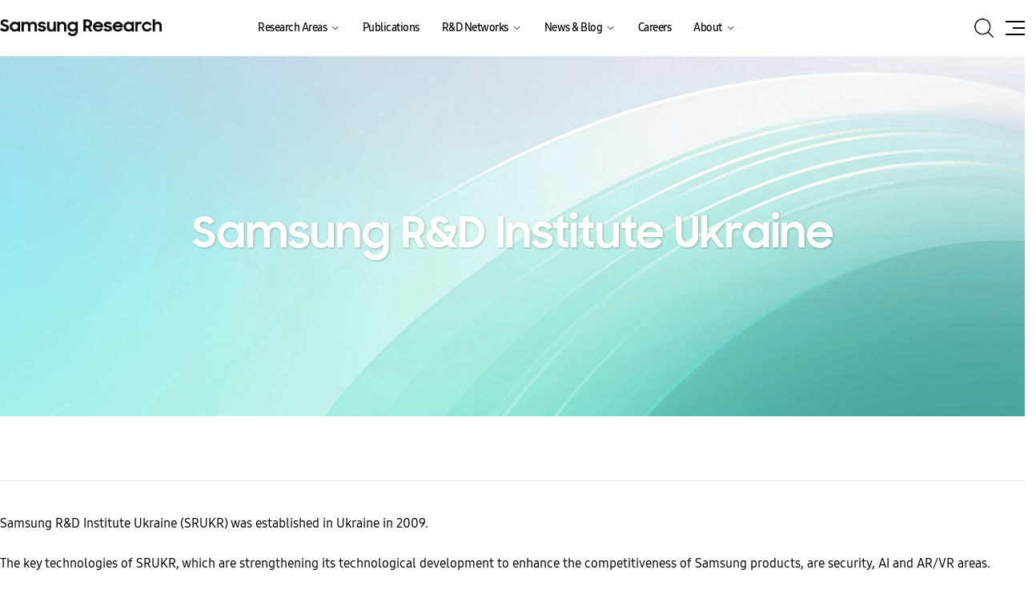

--- FILE ---
content_type: text/html;charset=UTF-8
request_url: https://research.samsung.com/srukr
body_size: 49672
content:







<!DOCTYPE html>
<html lang="en">
<head>
<!-- Google Tag Manager -->
<script>(function(w,d,s,l,i){w[l]=w[l]||[];w[l].push({'gtm.start':
new Date().getTime(),event:'gtm.js'});var f=d.getElementsByTagName(s)[0],
j=d.createElement(s),dl=l!='dataLayer'?'&l='+l:'';j.async=true;j.src=
'https://www.googletagmanager.com/gtm.js?id='+i+dl;f.parentNode.insertBefore(j,f);
})(window,document,'script','dataLayer','GTM-WJ62LWMM');</script>
<!-- End Google Tag Manager -->

<title>SR UKRaine | Samsung Research</title>

<meta charset="utf-8">
<meta http-equiv="X-UA-Compatible" content="IE=edge, chrome=1">
<meta name="viewport" content="width=device-width, initial-scale=1.0">

<meta name="title" content="SR UKRaine | Samsung Research">
<meta name="keywords" content="SRUKR">
<meta name="description" content="Concentrate every Capability from Global R&D Centers. 22 R&D Centers in 15 Countries, 6 AI-dedicated Centers.">

<meta property="og:title" content="SR UKRaine | Samsung Research">
<meta property="og:description" content="Concentrate every Capability from Global R&D Centers. 22 R&D Centers in 15 Countries, 6 AI-dedicated Centers.">
<meta property="og:type" content="website">
<meta property="og:site_name" content="SR UKRaine | Samsung Research">
<meta property="og:image" content="https://cdn.samsung.com/etc/designs/smg/global/imgs/logo-square-letter.png">
<meta property="og:url" content="https://research.samsung.com/srukr">

<meta itemprop="name" content="SR UKRaine | Samsung Research">
<meta itemprop="image" content="https://cdn.samsung.com/etc/designs/smg/global/imgs/logo-square-letter.png">
<meta itemprop="url" content="https://research.samsung.com/srukr">
<meta itemprop="description" content="Concentrate every Capability from Global R&D Centers. 22 R&D Centers in 15 Countries, 6 AI-dedicated Centers.">
<meta itemprop="keywords" content="SRUKR">

<link rel="canonical" href="https://research.samsung.com/srukr">
<link rel="shortcut icon" href="https://cdn.samsung.com/etc/designs/smg/global/imgs/favicon.ico" />




<!--  캐시 리프레싱 20220831 -->


<!--  캐시 리프레싱 20220831 -->

<link rel="stylesheet" type="text/css" href="https://cdn.codeground.org/nsr/css/bootstrap.min.css">
<link rel="stylesheet" type="text/css" href="https://cdn.codeground.org/nsr/css/new/lib/slick.css">
<!-- 2022.09.21 캐시리프레시 S -->
<!-- <link rel="stylesheet" type="text/css" href="https://cdn.codeground.org/nsr/css/new/layout.css?dt=20251201+043644"/> -->
<!-- 2022.09.21 캐시리프레시 E -->
<!-- <link rel="stylesheet" type="text/css" href="https://cdn.codeground.org/nsr/css/new/public.css"> -->


<!-- 캐시 리프레싱 20220831 -->
<link rel="stylesheet" type="text/css" href="https://cdn.codeground.org/nsr/css/new/layout.css?dt=20251201+043644"/>
<link rel="stylesheet" type="text/css" href="https://cdn.codeground.org/nsr/css/new/main.css?dt=20251201+043644"/>
<!-- <link rel="stylesheet" type="text/css" href="/css/ik_intro.css?dt=20251201+043644"/> -->
<link rel="stylesheet" type="text/css" href="https://cdn.codeground.org/nsr/css/new/public.css?dt=20251201+043644"/>
<link rel="stylesheet" type="text/css" href="https://cdn.codeground.org/nsr/css/new/style.css?dt=20251201+043644"/>
<link rel="stylesheet" type="text/css" href="https://cdn.codeground.org/nsr/css/new/srTalk.css?dt=20251201+043644"/>

<!-- 캐시 리프레싱 20220831 -->

<link rel="stylesheet" type="text/css" href="https://cdn.codeground.org/nsr/css/new/mediaquery.css">

<script type="text/javascript" src="https://cdn.codeground.org/nsr/js/new/lib/jquery-1.12.4.min.js"></script>
<script type="text/javascript" src="https://cdn.codeground.org/nsr/js/new/lib/slick.min.js"></script>
<script type="text/javascript" src="https://cdn.codeground.org/nsr/js/bootstrap.min.js"></script>

<!-- 캐시 리프레싱 230712 S --> 
<!--  <script type="text/javascript" src="https://cdn.codeground.org/nsr/js/new/common.js"></script> -->
<script type="text/javascript" src="https://cdn.codeground.org/nsr/js/new/common.js?dt=20251201+043644"></script>
<!-- 캐시 리프레싱 230712 E -->

<script type="text/javascript" src="https://cdn.codeground.org/nsr/js/crossDomainStorage.js"></script>

</head>

<body>
<!-- Google Tag Manager (noscript) -->
<noscript><iframe src="https://www.googletagmanager.com/ns.html?id=GTM-WJ62LWMM"
height="0" width="0" style="display:none;visibility:hidden"></iframe></noscript>
<!-- End Google Tag Manager (noscript) -->

	<div class="wrapper">
		<header id="header">
			<div class="con-wid">
				<h1 class="logo"><a href="/" title="Home"><img src="https://cdn.codeground.org/nsr/images/layout/logo-sr.png" alt="SAMSUNG Research"></a></h1>
				<nav>
					<!-- 2022.04.01 수정 -->
					<ul id="gnb-new">
						<li>
							<a href="javascript: void(0);">Research Areas</a>
							<div class="sub-containerWrap gnb-cont1">
								<div class="sub-container">
									<div class="sub-menu-wrap sub-menu--flex">
										<div class="sub-menu">
											<strong class="sub-tit dis-del">
												<a href="javscript:void(0)">Intelligence</a>
											</strong>
											<ul>
												<li><a href="/artificial-intelligence" title="Artificial Intelligence">Artificial Intelligence</a></li>
												<li><a href="/data-intelligence" title="Data Intelligence">Data Intelligence</a></li>
											</ul>
										</div>
										<div class="sub-menu">
											<strong class="sub-tit dis-del"><a href="javscript:void(0)">Device Innovation</a></strong>
											<ul>
												<li><a href="/robotics" title="Robotics">Robotics</a></li>
												<li><a href="/next-generation-digital-appliances" title="Next Generation Digital Appliances">Next Generation Digital Appliances</a></li>
											</ul>
										</div>
										<div class="sub-menu">
											<strong class="sub-tit dis-del"><a href="javscript:void(0)">Communications &amp; Media</a></strong>
											<ul>
												<li><a href="/next-generation-communications" title="Next Generation Communications">Next Generation Communications</a></li>
												<li><a href="/next-generation-display-media" title="Next Generation Display & Media">Next Generation Display &amp; Media</a></li>
											</ul>
										</div>
										<div class="sub-menu">
											<strong class="sub-tit dis-del"><a href="javscript:void(0)">Platform</a></strong>
											<ul>
												<li><a href="/tizen" title="Tizen">Tizen</a></li>
												<li><a href="/soc-architecture" title="SoC Architecture">SoC Architecture</a></li>
												<li><a href="/security-privacy" title="Security & Privacy">Security &amp; Privacy</a></li>
												<li><a href="/software-engineering" title="Software Engineering">Software Engineering</a></li>
											</ul>
										</div>
									</div>
								</div>
							</div>
						</li>
						
						<li>
							<a href="/publications" class="arr-del">Publications</a>
						</li>
						
						<li>
							<a href="javascript: void(0);">R&amp;D Networks</a>
							<div class="sub-containerWrap gnb-cont2">
								<div class="sub-container">
									<div class="sub-menu-wrap">
										<div class="sub-menu type list">
											<strong class="sub-tit"><a href="/global-rnd-network" title="R&amp;D CENTERS">R&amp;D Centers</a></strong>
											<ul class="depth-menu">
												<li>
													<a href="#" class="show-depth" title="America" >America</a>
													<ul class="sub-depth">
														<li><a href="/sra" title="Samsung Research America">Samsung Research America</a></li>
														<li><a href="/srca" title="Samsung R&amp;D Institute Canada">Samsung R&amp;D Institute Canada</a></li>
													</ul>
												</li>
												<li>
													<a href="#" title="Europe/CIS/Middle East" class="">Europe/CIS/Middle East</a>
													<ul class="sub-depth">
														<li><a href="/sruk" title="Samsung R&amp;D Institute United Kingdom">Samsung R&amp;D Institute United Kingdom</a></li>
														<li><a href="/srpol" title="Samsung R&amp;D Institute Poland">Samsung R&amp;D Institute Poland</a></li>
														<li><a href="/srukr" title="Samsung R&amp;D Institute Ukraine">Samsung R&amp;D Institute Ukraine</a></li>
														<li><a href="/srr" title="Samsung R&amp;D Institute Russia">Samsung R&amp;D Institute Russia</a></li>  
														<li><a href="/sril" title="Samsung R&amp;D Institute Israel">Samsung R&amp;D Institute Israel</a></li>
														<li><a href="/srjo" title="Samsung R&amp;D Institute Jordan">Samsung R&amp;D Institute Jordan</a></li>
													</ul>
												</li>
												<li>
													<a href="#" title="Southwest/Southeast Asia" >Southwest/Southeast Asia</a><!-- class="show-depth" -->
													<ul class="sub-depth">
														<li><a href="/sri-b" title="Samsung R&amp;D Institute India-Bangalore">Samsung R&amp;D Institute India-Bangalore</a></li>
														<li><a href="/srph" title="Samsung R&amp;D Institute Philippines">Samsung R&amp;D Institute Philippines</a></li>
														<li><a href="/srin" title="Samsung R&amp;D Institute Indonesia">Samsung R&amp;D Institute Indonesia</a></li>
														<li><a href="/srbd" title="Samsung R&amp;D Institute Bangladesh">Samsung R&amp;D Institute Bangladesh</a></li>
													</ul>
												</li>
												<li>
													<a href="#" title="China" class="">China</a>
													<ul class="sub-depth">
														<li><a href="/src-b" title="Samsung R&amp;D Institute China-Beijing">Samsung R&amp;D Institute China-Beijing</a></li>
														<li><a href="/src-n" title="Samsung R&amp;D Institute China-Nanjing">Samsung R&amp;D Institute China-Nanjing</a></li>
													</ul>
												</li>
												<li>
													<a href="#" title="Japan" class="">Japan</a>
													<ul class="sub-depth">
														<li><a href="/srj" title="Samsung R&amp;D Institute Japan">Samsung R&amp;D Institute Japan</a></li>
														<!-- SRJ 통합 건 송은영프로 요청 
														<li><a href="/srj-y" title="Samsung R&D Institute Japan-Yokohama">Samsung R&amp;D Institute Japan-Yokohama</a></li>
														-->
													</ul>
												</li>
											</ul>
										</div>
										
										<!--//sub-menu-->
										<div class="sub-menu type">
											<strong class="sub-tit"><a href="/aicenter">AI Centers</a></strong>
											<ul>
												<li><a href="/aicenter_seoul" title="AI Center - Seoul">Seoul</a></li>
												<li><a href="/aicenter_mountainview" title="AI Center - Mountain View">Mountain View</a></li>
												<li><a href="/aicenter_toronto" title="AI Center - Toronto">Toronto</a></li>
												<li><a href="/aicenter_cambridge" title="AI Center - Cambridge">Cambridge</a></li>
												<li><a href="/aicenter_warsaw" title="AI Center - Warsaw">Warsaw</a></li>
												<!--<li><a href="/aicenter_siliconvalley" title="AI Center - Samsung Research America">Samsung Research America</a></li>
												<li><a href="/aicenter_ny" title="AI Center - New York">New York</a></li>
												<li><a href="/aicenter_toronto" title="AI Center - Toronto">Toronto</a></li>
												<li><a href="/aicenter_montreal" title="AI Center - Montreal">Montreal</a></li>
												<li><a href="/aicenter_cambridge" title="AI Center - Cambridge">Cambridge</a></li>
												<li><a href="/aicenter_moscow" title="AI Center - Moscow">Moscow</a></li> -->
											</ul>
										</div>
									</div>
								</div>
							</div>
						</li>
						<li>
							<a href="javascript: void(0);">News &amp; Blog</a>
							<div class="sub-containerWrap gnb-cont3">
								<div class="sub-container">
									<div class="sub-menu large-imgDepth">
										<!-- 2022.03.16 수정 -->
										<strong class="sub-tit"><a href="/news">News</a></strong>
										<strong class="sub-tit"><a href="/blog">Blog</a></strong>
										<strong class="sub-tit"><a href="/srTalks">SR Talks</a></strong>
										<strong class="sub-tit"><a href="/newsletter">Newsletter</a></strong>
										<!-- // 2022.03.16 수정 -->
									</div>
								</div>
							</div>
						</li>
						
						<li><a href="/careers" class="arr-del" title="careers">Careers</a></li>
						<li>
							<a href="javascript: void(0);">About</a>
							<div class="sub-containerWrap gnb-cont5">
								<div class="sub-container">
									<!-- 2022.03.30 수정 -->
									<div class="sub-menu">
										<strong class="sub-tit dis-del"><a href="javscript:void(0)">About Samsung Research</a></strong>
										<ul>
											<li><a href="/whoweare" title="Who We Are">Who We Are</a></li>
											<li><a href="/vision-mission" title="Vision &amp; Mission">Vision &amp; Mission</a></li>
										</ul>
									</div>
									<div class="sub-menu">
										<strong class="sub-tit dis-del"><a href="javscript:void(0)">Events</a></strong>
										<ul>
											<li><a href="/events" title="/events">Events</a></li>
											<li><a href="/gallery" title="/gallery">Gallery</a></li>
										</ul>
									</div>	
									<div class="sub-menu">
										<strong class="sub-tit dis-del"><a href="javscript:void(0)">Culture</a></strong>
										<ul>
											<!-- <li><a href="/culture/people" title="Researchers">Meet Our Researchers</a></li> -->
											<li><a href="/culture/life" title="Life">Life at Samsung Research</a></li>
										</ul>
									</div>
									
									<!-- 2022.04.05 제거 : 2차 업데이트 반영 예정 -->
									<!-- <div class="sub-menu">
										<strong class="sub-tit"><a href="/newsletter" title="Newsletter">Newsletter</a></strong>
									</div> -->
									<!-- // 2022.04.05 제거 : 2차 업데이트 반영 예정 -->
								</div>
							</div>
						</li>
					</ul>
					<!-- // 2022.03.29 수정 -->
					<div class="hover-bar"></div>
				</nav>
				<div class="util-menu">
					<a href="#" class="btn-search" title="Search">
						<span class="hideTxt">Search</span>
					</a>
					<a href="#" id="btn-twoType" class="btn-siteMap" title="Site Map">
						<span></span>
						<span></span>
						<span></span>
						<span class="hideTxt">Site Map</span>
					</a>
				</div>
			</div><!--//con-wid-->
			
			<div class="site-mapWrap">
				<!-- 2022.04.06 수정 : 사이트맵 업데이트 -->
				<div class="con-wid">
					<ul class="site-map">
						<li>
							<div class="site-con">
								<strong>Research Areas</strong>
								<ul class="st-list">
									<li><a>Intelligence</a></li>
									<li>
										<ul>
											<li><a href="/artificial-intelligence" title="Artificial Intelligence">Artificial Intelligence</a></li>
											<li><a href="/data-intelligence" title="Data Intelligence">Data Intelligence</a></li>
										</ul>
									</li>
									<li><a>Device Innovation</a></li>
									<li>
										<ul>
											<li><a href="/robotics" title="Robotics">Robotics</a></li>
											<li><a href="/next-generation-digital-appliances" title="Next Generation Digital Appliances">Next Generation Digital Appliances</a></li>
										</ul>
									</li>
									<li><a>Communications &amp; Media</a></li>
									<li>
										<ul>
											<li><a href="/next-generation-communications" title="Next Generation Communications">Next Generation Communications</a></li>
											<li><a href="/next-generation-display-media" title="Next Generation Display & Media">Next Generation Display &amp; Media</a></li>
										</ul>
									</li>
									<li><a>Platfrom</a></li>
									<li>
										<ul>
											<li><a href="/tizen" title="Tizen">Tizen</a></li>
											<li><a href="/soc-architecture" title="Soc Architecture">Soc Architecture</a></li>
											<li><a href="/security_privacy" title="Security & Privacy">Security &amp; Privacy</a></li>
											<li><a href="/software-engineering" title="Software Engineering">Software Engineering</a></li>
										</ul>
									</li>
								</ul>
							</div>
						</li>
						<!-- 
						<li>
							<div class="site-con">
								<strong>Research Areas</strong>
								<ul class="st-list">
								<li><a href="/publications" title="Publications">Publications</a></li>
									<li><a href="/blog" title="BLOG">Blog</a></li>
									<li><a href="/srTalks" title="SR Talks">SR Talks</a></li>
								</ul>
							</div>
						</li>
						 -->
						<li>
							<div class="site-con">
								<strong><a>R&amp;D Networks</a></strong>
								<ul class="st-list">
									<li><a href="/global-rnd-network" class="site-sub-tit" title="GLOBAL R&amp;D CENTERS List">R&amp;D Centers</a></li>
									<li>
										<a>America</a>
										<ul>
											<li><a href="/sra" title="Samsung Research America">Samsung Research America</a></li>
											<li><a href="/srca" title="Samsung R&amp;D Institute Canada">Samsung R&amp;D Institute Canada</a></li>
										</ul>
									</li>
									<li>
										<a>Europe/CIS/Middle East</a>
										<ul>
											<li><a href="/sruk" title="Samsung R&amp;D Institute United Kingdom">Samsung R&amp;D Institute United Kingdom</a></li>
											<li><a href="/srpol" title="Samsung R&amp;D Institute Poland">Samsung R&amp;D Institute Poland</a></li>
											<li><a href="/srukr" title="Samsung R&amp;D Institute Ukraine">Samsung R&amp;D Institute Ukraine</a></li>
											<li><a href="/srr" title="Samsung R&amp;D Institute Russia">Samsung R&amp;D Institute Russia</a></li>
											<li><a href="/sril" title="Samsung R&amp;D Institute Israel">Samsung R&amp;D Institute Israel</a></li>
											<li><a href="/srjo" title="Samsung R&amp;D Institute Jordan">Samsung R&amp;D Institute Jordan</a></li>
										</ul>
									</li>
									<li>
										<a>Southwest/Southeast Asia</a>
										<ul>
											<li><a href="/sri-b" title="Samsung R&amp;D Institute India-Bangalore">Samsung R&amp;D Institute India-Bangalore</a></li>
											<li><a href="/srph" title="Samsung R&amp;D Institute Philippines">Samsung R&amp;D Institute Philippines</a></li>
											<li><a href="/srin" title="Samsung R&amp;D Institute Indonesia">Samsung R&amp;D Institute Indonesia</a></li>
											<li><a href="/srbd" title="Samsung R&amp;D Institute Bangladesh">Samsung R&amp;D Institute Bangladesh</a></li>
										</ul>
									</li>
									<li>
										<a>China</a>
										<ul>
											<li><a href="/src-b" title="Samsung R&amp;D Institute China-Beijing">Samsung R&amp;D Institute China-Beijing</a></li>
											<li><a href="/src-n" title="Samsung R&amp;D Institute China-Nanjing">Samsung R&amp;D Institute China-Nanjing</a></li>
										</ul>
									</li>
									<li>
										<a>Japan</a>
										<ul>
											<li><a href="/srj" title="Samsung R&amp;D Institute Japan">Samsung R&amp;D Institute Japan</a></li>
											<!-- 
											<li><a href="/srj-y" title="Samsung R&D Institute Japan-Yokohama">Samsung R&amp;D Institute Japan-Yokohama</a></li>
											 -->
										</ul>
									</li>
								</ul>
								<ul class="st-list">
									<li><a href="/aicenter" class="site-sub-tit" title="AI CENTERS List">AI Centers</a></li>
									<li>
										<a>Korea</a>
										<ul>
											<li><a href="/aicenter_seoul" title="AI Center - Seoul">Seoul</a></li>
										</ul>
									</li>
									<li>
										<a>North America</a>
										<ul>
											<li><a href="/aicenter_mountainview" title="AI Center - Mountain View">Mountain View</a></li>
											<li><a href="/aicenter_toronto" title="AI Center - Toronto">Toronto</a></li>
											<!-- <li><a href="/aicenter_ny" title="AI Center - New York">New York</a></li> -->
										</ul>
									</li>
									<li>
										<a>Europe</a>
										<ul>
											<li><a href="/aicenter_cambridge" title="AI Center - Cambridge">Cambridge</a></li>
											<li><a href="/aicenter_warsaw" title="AI Center - Warsaw">Warsaw</a></li>
										</ul>
									</li>
									<!-- <li>
										<a>Canada</a>
										<ul>
											<li><a href="/aicenter_toronto" title="AI Center - Toronto">Toronto</a></li>
											<li><a href="/aicenter_montreal" title="AI Center - Montreal">Montreal</a></li>
										</ul>
									</li> -->
									<!-- <li>
										<a>United Kingdom</a>
										<ul>
											<li><a href="/aicenter_cambridge" title="AI Center - Cambridge">Cambridge</a></li>
										</ul>
									</li> -->
									<!-- 러시아 연구소 임시 미노출 230810 
									<li>
										<a>Russia</a>
										<ul>
											<li><a href="/aicenter_moscow" title="AI Center - Moscow">Moscow</a></li>
										</ul>
									</li>
									 -->
								</ul>
								<strong><a href="/news" title="NEWS &amp; EVENTS">News &amp; Blog</a></strong>
								<ul class="st-list">
									<li><a href="/news" title="NEWS">News</a></li>
									<li><a href="/blog" title="Blog">Blog</a></li>
									<li><a href="/srTalks" title="SR Talks">SR Talks</a></li>
									<li><a href="/newsletter" title="Newsletter">Newsletter</a></li>
								</ul>
							</div>
						</li>
						<li>
							<div class="site-con">
								<strong><a href="/careers" title="CAREERS">Careers</a></strong>
								<!-- <ul class="st-list" >
									<!--
									<li>
										<a>Culture</a>
										<ul>
											<li><a href="/culture/people" title="Meet Our Researchers">Meet Our Researchers</a></li>
											<li><a href="/culture/life" title="Life at Samsung Research">Life at Samsung Research</a></li>
										</ul>
									</li> 
								</ul> -->
							</div>
							<div class="site-con">
								<strong><a href="/whoweare" title="ABOUT">About</a></strong>
								<ul class="st-list">
									<li>
										<a>About Samsung Research</a>
										<ul>
											<li><a href="/whoweare" title="Who We Are">Who We Are</a></li>
											<li><a href="/vision-mission" title="Vision & Mission">Vision &amp; Mission</a></li>
										</ul>
									</li>
									<li>
										<a>Events</a>
										<ul>
											<li><a href="/events" title="Events">Events</a></li>
											<li><a href="/gallery" title="Gallery">Gallery</a></li>
										</ul>
									</li>
									<li>
										<a>Culture</a>
										<ul>
											<!-- <li><a href="/culture/people" title="Meet Our Researchers">Meet Our Researchers</a></li> -->
											<li><a href="/culture/life" title="Life at Samsung Research">Life at Samsung Research</a></li>
										</ul>
									</li>
									
									<!-- <li>
										<a>Open R&D</a>
										<ul>
											<li><a href="/openrnd" title="Open R&D">Open R&D</a></li>
										</ul>
									</li> -->
									
								</ul>
							</div>
						</li>
					</ul>
					<a href="#" class="btn-mapClose" title="Site map close"><span class="hideTxt">Site map close</span></a>
				</div>
				<!-- // 2022.04.06 수정 : 사이트맵 업데이트 -->
			</div>
			
			<div class="search-areaWrap">
				<div class="search-area main-input-box">
					<div class="arrow"></div>
					<!-- <button type="button" class="search-cls"></button> -->
					<div class="input-wrap">
						<label for="searchTextBar">Search Text</label>
						<input title="Input search text" type="text" id="searchTextBar" class="main-search-input">
						<button onClick="goSearchBar()" type="button" class="search">Search</button>
						
						
					</div>
					<div id="search-keyword-bar" class="search-keyword">
					</div>
				</div>
			</div>
			
			<div class="m-menu">
				<div class="m-menu-con">
					<ul>
						<li>
							<a href="#none" class="m-menuGnb" title="RESEARCH INSIGHTS sub menu list close">Research Areas<i></i></a>
							<ul class="m-sub">
								<li>
									<a href="#none" class="m-menuGnb" title="Focus Areas sub menu list close">Intelligence</a>
									<ul class="sub-depthh m-sub">
										<li><a href="/artificial-intelligence" title="Artificial Intelligence">Artificial Intelligence</a></li>
										<li><a href="/data-intelligence" title="Data Intelligence">Data Intelligence</a></li>
									</ul>	
									<a href="#none" class="m-menuGnb" title="Focus Areas sub menu list close">Device Innovation</a>
									<ul class="sub-depthh m-sub">
										<li><a href="/robotics" title="Robotics">Robotics</a></li>
										<li><a href="/next-generation-digital-appliances" title="Next Generation Digital Appliances">Next Generation Digital Appliances</a></li>
									</ul>	
									<a href="#none" class="m-menuGnb" title="Focus Areas sub menu list close">Communications &amp; Media</a>
									<ul class="sub-depthh m-sub">
										<li><a href="/next-generation-communications" title="Next Generation Communications">Next Generation Communications</a></li>
										<li><a href="/next-generation-display-media" title="Next Generation Display & Media">Next Generation Display &amp; Media</a></li>
									</ul>
									<a href="#none" class="m-menuGnb" title="Focus Areas sub menu list close">Platfrom</a>
									<ul class="sub-depthh m-sub">
										<li><a href="/tizen" title="Tizen">Tizen</a></li>
										<li><a href="/soc-architecture" title="Soc Architecture">Soc Architecture</a></li>
										<li><a href="/security_privacy" title="Security & Privacy">Security &amp; Privacy</a></li>
										<li><a href="/software-engineering" title="Software Engineering">Software Engineering</a></li>
									</ul>
								</li>
								<!-- <li><a href="/publications" title="PUBLICATIONS">Publications</a></li>
								<li><a href="/blog" title="BLOG">Blog</a></li>
								<li><a href="/srTalks" title="SR Talks">SR Talks</a></li> -->
							</ul>
						</li>
						<li>
							<a href="/publications" title="Publications">Publications</a>
						</li>
						<li>
							<a href="#none" class="m-menuGnb" title="GLOBAL R&amp;D NETWORKS sub menu list open"> R&amp;D Networks<i></i></a>
							<ul class="m-sub">
								<li>
									<a href="#none" class="m-menuGnb active" title="GLOBAL R&amp;D CENTERS sub menu list open"> R&amp;D Centers<i></i></a>
									<ul class="sub-depthh m-sub" style="display: block;">
										<li><a href="/global-rnd-network" title="Global &amp; Centers"> R&amp;D Centers</a></li>
										<li>
											<a href="#none" class="m-menuGnb" title="America sub menu list close">America</a>
											<ul class="sub-depthh m-sub depth2" style="">
												<li><a href="/sra" title="Samsung Research America">Samsung Research America</a></li>
												<li><a href="/srca" title="Samsung R&amp;D Institute Canada">Samsung R&amp;D Institute Canada</a></li>
											</ul></li>
										<li>
											<a href="#none" class="m-menuGnb" title="Europe/CIS/Middle East sub menu list close">Europe/CIS/Middle East</a>
											<ul class="sub-depthh m-sub depth2" style="">
												<li><a href="/sruk" title="Samsung R&amp;D Institute United Kingdom">Samsung R&amp;D Institute United Kingdom</a></li>
												<li><a href="/srpol" title="Samsung R&amp;D Institute Poland">Samsung R&amp;D Institute Poland</a></li>
												<li><a href="/srukr" title="Samsung R&amp;D Institute Ukraine">Samsung R&amp;D Institute Ukraine</a></li>
												<li><a href="/srr" title="Samsung R&amp;D Institute Russia">Samsung R&amp;D Institute Russia</a></li>  
												<li><a href="/sril" title="Samsung R&amp;D Institute Israel">Samsung R&amp;D Institute Israel</a></li>
												<li><a href="/srjo" title="Samsung R&amp;D Institute Jordan">Samsung R&amp;D Institute Jordan</a></li>
											</ul></li>
										<li>
											<a href="#none" class="m-menuGnb" title="Southwest/Southeast Asia sub menu list close">Southwest/Southeast Asia</a>
											<ul class="sub-depthh m-sub depth2" style="">
												<li><a href="/sri-b" title="Samsung R&amp;D Institute India-Bangalore">Samsung R&amp;D Institute India-Bangalore</a></li>
												<li><a href="/srph" title="Samsung R&amp;D Institute Philippines">Samsung R&amp;D Institute Philippines</a></li>
												<li><a href="/srin" title="Samsung R&amp;D Institute Indonesia">Samsung R&amp;D Institute Indonesia</a></li>
												<li><a href="/srbd" title="Samsung R&amp;D Institute Bangladesh">Samsung R&amp;D Institute Bangladesh</a></li>
											</ul></li>
										<li>
											<a href="#none" class="m-menuGnb" title="China sub menu list close">China</a>
											<ul class="sub-depthh m-sub depth2" style="">
												<li><a href="/src-b" title="Samsung R&amp;D Institute China-Beijing">Samsung R&amp;D Institute China-Beijing</a></li>
												<li><a href="/src-n" title="Samsung R&amp;D Institute China-Nanjing">Samsung R&amp;D Institute China-Nanjing</a></li>
											</ul></li>
										<li>
											<a href="#none" class="m-menuGnb" title="Japan sub menu list close">Japan</a>
											<ul class="sub-depthh m-sub depth2" style="">
												<li><a href="/srj" title="Samsung R&amp;D Institute Japan">Samsung R&amp;D Institute Japan</a></li>
												<!--  
												<li><a href="/srj-y" title="Samsung R&D Institute Japan-Yokohama">Samsung R&amp;D Institute Japan-Yokohama</a></li>
												 -->
											</ul>
										</li>
									</ul>
								</li>
								<li>
									<a href="#none" class="m-menuGnb" title=" AI CENTERS sub menu list close"> AI Centers<i></i></a>
									<ul class="sub-depthh m-sub" style="">
									 
										<li><a href="/aicenter" title=" AI CENTERS"> AI Centers</a></li>
										<li><a href="/aicenter_seoul" title="AI Center - Samsung Research">Samsung Research</a></li>
										<li><a href="/aicenter_mountainview" title="AI Center - Mountain View">Mountain View</a></li>
										<li><a href="/aicenter_toronto" title="AI Center - Toronto">Toronto</a></li>
										<li><a href="/aicenter_cambridge" title="AI Center - Cambridge">Cambridge</a></li>
										<li><a href="/aicenter_warsaw" title="AI Center - Warsaw">Warsaw</a></li>
										<!-- <li><a href="/aicenter_seoul" title="AI Center - Samsung Research">Samsung Research</a></li>
										<li><a href="/aicenter_siliconvalley" title="AI Center - Samsung Research America">Samsung Research America</a></li>
										<li><a href="/aicenter_ny" title="AI Center - New York">New York</a></li>
										<li><a href="/aicenter_toronto" title="AI Center - Toronto">Toronto</a></li>
										<li><a href="/aicenter_montreal" title="AI Center - Montreal">Montreal</a></li>
										<li><a href="/aicenter_cambridge" title="AI Center - Cambridge">Cambridge</a></li> -->
									
									<!-- 러시아 연구소 임시 미노출 230810
										<li><a href="/aicenter_moscow" title="AI Center - Moscow">Moscow</a></li>  -->
									</ul>
								</li>
							</ul>
						</li>
						<li>
							<a href="#none" class="m-menuGnb" title="sub menu list close">News &amp; Blog<i></i></a>
							<ul class="m-sub">
								<li><a href="/news" title="NEWS">News</a></li>
								<li><a href="/blog" title="Blog">Blog</a></li>
								<li><a href="/srTalks" title="SR Talks">SR Talks</a></li>
								<li><a href="/newsletter" title="Newsletter">Newsletter</a></li>
							</ul>
						</li>
						<li>
							<a href="/careers" class="m-menuGnb" title="careers">CAREERS</i></a> 
						</li>
						<li>
							<a href="#none" class="m-menuGnb" title="RESEARCH INSIGHTS sub menu list close">About<i></i></a>
							<ul class="m-sub">
								<li>
									<a href="#none" class="m-menuGnb" title="ABOUT US sub menu list close">About Samsung Research</a>
									<ul class="sub-depthh m-sub">
										<li><a href="/whoweare" title="Who We Are">Who We Are</a></li>
										<li><a href="/vision-mission" title="Vision & Mission">Vision &amp; Mission</a></li>
									</ul>
									
									<a href="#none" class="m-menuGnb" title="Events">Events</a>
									<ul class="sub-depthh m-sub">
										<li><a href="/events" title="Events">Events</a></li>
										<li><a href="/gallery" title="gallery">Gallery</a></li>
									</ul>
									
									<a href="#none" class="m-menuGnb" title="Focus Areas sub menu list close">Culture</a>
									<ul class="sub-depthh m-sub">
										<!-- <li><a href="/culture/people" title="Researchers">Meet Our Researchers</a></li> -->
										<li><a href="/culture/life" title="Life">Life at Samsung Research</a></li>
									</ul>
									
									<!-- <a href="#none" class="m-menuGnb" title="Focus Areas sub menu list close">Open R&D</a>
									<ul class="sub-depthh m-sub">
										<li><a href="/openrnd" title="Open R&D">Open R&D</a></li>
									</ul> -->
								</li>
							</ul>
						</li>
					</ul>
				</div>
			</div>
		</header>
		<div class="bg-gnb"></div>
		
		


<div class="sub-visual" id="bg-rdc-srk">
	<h1>Samsung R&D Institute Ukraine</h1>
</div><!--//sub-visual-->

<div class="container wide-container p-careers g-news p-news-event gn-common" id="body-contents">
	<section class="st-con-wrap full-width">
		<div class="st-con-inner">
			<div class="st-subs">
				
				<div class="st-subs-txt">
					<p>Samsung R&D Institute Ukraine (SRUKR) was established in Ukraine in 2009.
<br><br>
The key technologies of SRUKR, which are strengthening its technological development to enhance the competitiveness of Samsung products, are security, AI and AR/VR areas.
<br><br>
SRUKR is composed of prominent professionals and is working on the study of intelligence security, computer vision, context-aware intelligent service etc.
<br><br>
As part of the industrial-educational cooperation and CSV activity, SRUKR positively cooperates with local universities and schools and creates high-level education activities, investing in the future of IT sphere in Ukraine.
<br><br></p>
				</div>
			</div><!--//st-subs-->
		</div><!--//st-con-inner-->
	</section>
	
	<section class="st-con-wrap" id="news_section">
		<div class="st-tit">News</div>
		<div class="st-con-inner width-edit">
			<!-- 2024-03-05 규격화 -->
            <div class="newNews">
                    <ul class="newNews__list">
					</ul>
					<div class="newNews__more">
                    <a href="#" class="more-btn">View More</a>
                </div>
			</div>
		</div><!--//st-con-inner-->
	</section>


	<section class="st-con-wrap">
		<div class="st-tit">Work with us</div>
		<div class="st-con-inner">
			<div class="st-subs gray-area">
				<div class="bottom-infoWrap">
					<div class="bottom-infoCon">
						
							<h2>
								<a href="https://sec.wd3.myworkdayjobs.com/ko-KR/Samsung_Careers" target="_blank" title="Open in new tab - Samsung Electronics Careers">
									<i class="ico-guide ico-gd1"></i>
									Website
									
								</a>
							</h2>
						
					</div><!--//bottom-infoCon-->
					
						<div class="bottom-infoCon">
							<h2>
								<i class="ico-guide ico-gd2"></i>E-mail
							</h2>
							
								<a href="mailto:srukr.hr@samsung.com" class="" title="mail to Samsung R&D Institute Ukraine"> <span class="email_link">srukr.hr@samsung.com</span>
								</a>
							
								<a href="mailto:z.usmanova@samsung.com" class="" title="mail to Samsung R&D Institute Ukraine"> <span class="email_link">z.usmanova@samsung.com</span>
								</a>
							
								<a href="mailto:o.topolska@samsung.com" class="" title="mail to Samsung R&D Institute Ukraine"> <span class="email_link">o.topolska@samsung.com</span>
								</a>
							
						</div>
					
					<div class="bottom-infoCon">
						<a href="https://goo.gl/maps/rbJcAx7KiDG2" target="_blank" class="btn-radius basic" title="Open in new tab - Samsung R&amp;D Institute - Located in  Kyiv, Ukraine map">&gt;Located in  Kyiv, Ukraine<i class="ico-location"></i></a>
					</div><!--//bottom-infoCon-->
				</div><!--//bottom-infoWrap-->					
			</div><!--//st-subs-->
		</div><!--//st-con-inner-->
	</section>


</div>


<script type="text/javascript" src="https://cdn.codeground.org/nsr/js/jquery.dotdotdot.min.js"></script>
<script type="text/javascript" src="https://cdn.codeground.org/nsr/js/common.js"></script>
<script type="text/javascript" src="https://cdn.codeground.org/nsr/js/moment.min.js"></script>
<script>
    $('.newNews__list .title_block .title').dotdotdot({
        ellipsis: '...',
        watch: true,
        wrap: 'word',
        height: 70,
        tolerance: 20
    });
    

		var playing = null;
		function stopPlaying(){
			if(playing)
			{
				playing.pause();
				playing.currentTime = 0;
				$(playing).siblings(".video-playArea").show();
				playing = null;
			}
		}

		$(".video-playArea").each(function(){
			$(this).on("click",function(e){
				e.preventDefault();
				console.log("clicked");
				$(this).fadeOut("slow");
				stopPlaying();

				playing = $(this).siblings("video")[0];
				playing.play();
				playing.setAttribute("controls","controls");
			});
		})

	$(document).ready(function() {
		$('a.video-area-play').each(function() {
			$(this).click(function() {
				initVideoEvent(this.id);
			});
		});

		function initVideoEvent(videoId) {
			var mainId = '#main-teaser-' + videoId;

			$('#main-teaser-' + videoId).fadeIn(500, function() {
				$('#teaser-' + videoId)[0].play();
				$('#teaser-' + videoId)[0].controls = true;

				//$('#teaser-' + videoId+".ctr-none").removeAttr("controls");
				$('#teaser-' + videoId).animate({
					opacity: "1"
				});
				$('#btn-' + videoId).hide();
			});

			$('#teaser-' + videoId).on('ended', function() {
				$('#teaser-' + videoId).animate({
					opacity: "0"
				});
				$('#btn-' + videoId).show();
			});


			$('#teaser-' + videoId).on('playing', function() {
				$('a.video-area-play').each(function() {
					if (!$('#teaser-' + this.id)[0].paused && this.id != videoId) {
						$('#teaser-' + this.id)[0].pause();
						$('#teaser-' + this.id)[0].currentTime = 0;
						$('#teaser-' + this.id).animate({
							opacity: "0"
						});
						$('#btn-' + this.id).show();
					}
				});
			});
		}
	});
</script>

<script type="text/javascript">
    $(document).ready(function() {
        viewMoreNews();

        $('.newNews__more').find('a').click(function(event) {
            event.preventDefault();
            viewMoreNews();
        });
    });

    var shownNewsIndex = 0;

    function viewMoreNews() {
        var params = {};
        params.startIndex = shownNewsIndex;
        params.endIndex = 3;
        params.categoryCd = "AC.GLOBAL.SRUKR";
        
        if (window.innerWidth > 640) {  // 현재 띄워진 창 크기가 640px 이상일때
            params.endIndex = 3;   // 3개의 뉴스 리스트 출력
	    } else {
	        params.endIndex = 2;   // 2개의 뉴스 리스트 출력
	    }
        
      	$.ajax({
    	    type: "POST",
    	    url: "/global-rnd-network/news/list.json",
    	    contentType: 'application/json;charset=UTF-8',
    	    data: JSON.stringify(params),
    	    success: function(rtnData) {
    	        
    	      	if (rtnData.totalCount == 0) {
        			$('#news_section').hide();
        			return;
       			}
    	      
    	        if (rtnData.value != null) {
    	           
    	            var totalCount = rtnData.totalCount;
    	            
    	            $.each(rtnData.value, function(index, entry) {
    	            	 var html  = '<li class="newNews__item">'
 	                		+ '	  <button type="button" onclick="window.open(\''+ entry.urlLink+'\')" title="Open in new tab - '+entry.title +'">    '
 	                		+ '      <div class="newNews__item-wrap">'
 	                	    + '        <div class="newNews__img">'
 	                	    + '          <img src="' + entry.thumbnailUrl + '" alt="' + entry.title + '" title="' + entry.title + '">'
 	                	    + '        </div>'
 	                	    + '          <div class="newNews__textBox">'
 	                		+ '              <div class="newNews__tit">' + entry.title + '</div>'
 	                		+ '              <div class="newNews__date">on ' + moment.utc(entry.newsDts).format('MMMM DD, YYYY') + '</div>'
 	                		+ '          </div>'
 	                		+ '      </div>'
 	                		+ '   </button>'
 	                		+ '</li>'
 	                		;
    	                		
    	              $(".newNews__list").append(html);
    	            });
    	            
    	            shownNewsIndex += params.endIndex;
    	            
    	            if (totalCount > shownNewsIndex) {
    	              $('.newNews__more').show();
    	            } else {
    	              $('.newNews__more').hide();
    	            }
    	            
    	            $('.newNews__list li:nth-child(3n+1):not(:first-child) button').attr('tabindex', '0').focus();
    	        }  
    	    },
    	    error: function(request, err, ex) {
    	        console.log(error);
    	    }
    	});
    }
</script>
		



<footer id="footer">
	<div class="bottom-banner-area sub-footer">
		<div>
			<div class="paper-banner banner">
				<div class="txt-wrap">
					<a href="/publications" title="PUBLICATIONS" class="word-break">Publications</a>
					<div class="paper-button button"></div>
				</div>
				<div class="bannerBg1"></div>
			</div>
			<div class="careers-banner banner">
				<div class="txt-wrap">
					<a href="/careers" title="Careers">Careers</a>
					<div class="careers-button button"></div>
				</div>
				<div class="bannerBg2"></div>
			</div>
		</div>
	</div>
	
	<div class="footer-wrap">
		<div class="con-wid">
			<div class="copy-info">
				<h1 class="logo">
					<img src="https://cdn.codeground.org/nsr/images/layout/logo-samsung.png" alt="SAMSUNG Research">
				</h1>
				
				<!-- <ul class="copy-link">
					<li><a href="/terms" title="Terms & Conditions">Terms &amp; Conditions</a></li>
					<li><a href="/privacy" title="Privacy Policy">Privacy Policy </a></li>
				</ul>
				
				<p>56, Seongchon-gil, Seocho-gu, Seoul, Republic of Korea</p>
				<p>Copyright&nbsp;©&nbsp;1995-2025 SAMSUNG All Rights Reserved.</p> -->
                <!-- 220513 -->
                
                <ul class="copy-link">
                    <li><a href="/terms" title=" Terms of Use">Terms &amp; Use</a></li>
                    <li><a href="https://www.samsung.com/sec/info/privacy/01/rc/" title="Privacy Policy" target="_blank">Privacy Policy</a></li>
                    <li><p>Copyright&nbsp;©&nbsp;2018-2025 SAMSUNG All Rights Reserved.</p></li>
                </ul>
                <!-- //220513 -->				
			</div>
			<div class="copy-util">
				<div class="sns-area">
					<h2>SNS</h2>
					<ul>
						
						<li>
							<button type="button" class="btn-sns sns-twitter" onclick="window.open('https://x.com/samsungresearch')" title="Open in new tab - Twitter">Twitter</button>
						</li>
						
						<li>
							<button type="button" class="btn-sns sns-linkedin" onclick="window.open('https://www.linkedin.com/showcase/samsungresearch/')" title="Open in new tab - Linkedin">Linkedin</button>
						</li>
						
						<li>
							<button type="button" class="btn-sns sns-facebook" onclick="window.open('https://www.facebook.com/samsungelectronics')" title="Open in new tab - Facebook">Facebook</button>
						</li>
						<!-- 20220919
						<li>
							<button type="button" class="btn-sns sns-blog" onclick="window.open('https://news.samsung.com/global/')" title="Open in new tab - Blog">Blog</button>
						</li>
						 -->
						
					</ul>
				</div>
				<div class="family-site">
					<h2>Family Site</h2>
					<div class="select-linkWrap">
						<a href="#" class="select-label" title="Site-list"><span>Site View</span><i></i></a>
						<ul class="select-linkCon">
							<li><a href="https://www.samsung.com/us/" target="_blank" title="Open in new tab - Samsung">Samsung</a></li>
							<li><a href="https://news.samsung.com/global/" target="_blank" title="Open in new tab - Samsung Newsroom">Samsung Newsroom</a></li>
							<li><a href="https://opensource.samsung.com" target="_blank" title="Open in new tab - Samsung Open Source">Samsung Open Source</a></li>
							<li><a href="https://developer.samsung.com" target="_blank" title="Open in new tab - Samsung Developers">Samsung Developers</a></li>
							<!-- 20220919 
							<li><a href="https://www.codeground.org" target="_blank" title="Open in new tab - CODEGROUND">CODEGROUND</a></li>
							 -->
						</ul>
					</div>
				</div>
			</div>
			<a href="#none" class="btn-top" title="Top">Top</a>
		</div>
	</div>
</footer>
	</div>
	
	<script type="text/javascript" src="https://cdn.codeground.org/nsr/js/jquery.dotdotdot.min.js"></script>
	<!-- Global site tag (gtag.js) - Google Analytics -->
	<!-- 2022-11-24	UA to GA4 마이그레이션
	<script async src="https://www.googletagmanager.com/gtag/js?id=UA-115758486-1" ></script>
	 -->
	<script async src="https://www.googletagmanager.com/gtag/js?id=G-EZLQ7ZDER8"></script>
	<script>
		window.dataLayer = window.dataLayer || [];
		function gtag() {
			dataLayer.push(arguments);
		}
		gtag('js', new Date());
		//gtag('config', 'UA-115758486-1');			2022-11-24	UA to GA4 마이그레이션
		gtag('config', 'G-EZLQ7ZDER8');
	</script>
	<script type="text/javascript">
	var oldValBar = "";
	
	$(document).ready(function() {
		$("#searchTextBar").keypress(function (e) {
			if (e.which == 13) {
				goSearchBar();
			}
		});
		$(".search-keyword").hide();
	});
	
	$(document).on("keydown", ".main-search-input", function(e){
		var next = null;
		current = $(".main-input-box ul li.active");
		
		switch(e.keyCode) {
			case 38:
				if(current.length == 0 || (next = current.removeClass("active").prev()).length == 0)
					next = $(".main-input-box ul li:last-child");
				break;
			case 40:
				if(current.length == 0 || (next = current.removeClass("active").next()).length == 0)
					next = $(".main-input-box ul li:eq(0)");
				break;
		}
		
		if(next != null) {
			next.addClass("active");
			oldValBar = next.text();
			$(".main-search-input").val(next.text())

			if(next.offset())
				scrollOpserve(next);
		}
	}).on("click", ".main-input-box ul li", function(){
		$(this).addClass("active").siblings().removeClass("active");
		$(".main-search-input").val($(this).text());
	});

	function scrollOpserve(o) {
		var parent = o.parent();

		if(parent.offset().top + parent.outerHeight(false) < o.offset().top + o.outerHeight(false)) {
			parent.scrollTop(o.offset().top - parent.offset().top + parent.scrollTop() + o.outerHeight(false) - parent.outerHeight(false));
			return;
		}

		if(0 > o.offset().top - parent.offset().top) {
			parent.scrollTop(o.offset().top - parent.offset().top + parent.scrollTop());
			return;
		}
	}
	
	function goSearchBar() {
		document.location.href = '/search?q='+encodeURI($("#searchTextBar").val());
	}
	
	$("#searchTextBar").on("propertychange change keyup paste input", function() {
		var currentVal = $(this).val();
		if(currentVal == oldValBar) {
			return;
		}
		oldValBar = currentVal;
		
		if(currentVal =="") {
			$('#search-keyword-bar').html("");
			$("#search-keyword-bar").hide();
			return;
			
		}
		
		$.ajax({
			type: "GET",
			contentType: "application/json",
			url: "/search/suggest?q="+encodeURI(currentVal)+"&select=general",
			dataType: 'json',
			cache: false,
			success: function (data) {
				
				if(data.resultList.length >0) {
					var htmlListStr="<ul>"
					$.each(data.resultList, function(index, result) {
						htmlListStr += '<li><a href="/search?q='+encodeURI(result)+'">'+result+'</a></li>'
					});
					htmlListStr +="</ul>"
					
					$('#search-keyword-bar').html("");
					$("#search-keyword-bar").html(htmlListStr);
					$("#search-keyword-bar").show();
				} else {
					$('#search-keyword-bar').html("");
					$("#search-keyword-bar").hide();
				}
			}, error: function (e) {
				console.log(e)
			}
		});
	});
		
	</script>

	<script type="text/javascript">
		var options = {
			origin: "https://www.codeground.org",
			path: "/storage/store.html"
		};

		var Storage = crossDomainStorage(options);
		Storage.getItem('cgESId', function(key, value) {
			if (value !== 'undefined' && value != null && sessionStorage.getItem("cgESId") != value) {
				$.ajax({
					type: "POST",
					url: "/session",
					contentType: 'application/json;charset=UTF-8',
					data: JSON.stringify(value),
					success: function(response) {
						sessionStorage.setItem("cgESId", value);
					}, error: function(request, err, ex) {
						console.log(error);
					}
				});
			} else {
				console.log("error :: " + value);
			}
		});
	</script>
	
	<script>
	
		$('.rnews').dotdotdot({
			ellipsis: '...',
			watch : true,
			wrap : 'word',
			height  : 90,
			tolerance : 20
		});
		
	</script>
	
</body>
</html>

--- FILE ---
content_type: text/html
request_url: https://www.codeground.org/storage/store.html
body_size: 1609
content:
<!doctype html>
<!-- Based on Nicholas C. Zakas post: -->
<!-- credit: http://www.nczonline.net/blog/2010/09/07/learning-from-xauth-cross-domain-localstorage/ -->
<html>
<body>
<script type="text/javascript">
(function(){
    //allowed domains (that can use RegExp)
    var whitelist = ["localhost", "127.0.0.1", "^.*\.codeground\.org", "^.*\.samsung\.com"];
    
    function verifyOrigin(origin){
        var domain = origin.replace(/^https?:\/\/|:\d{1,4}$/g, "").toLowerCase(),
            i = 0,
            len = whitelist.length;
        while(i < len) {
            if (domain.match(new RegExp(whitelist[i]))) {
                return true;
            }
            i++;
        }
        return false;
    }
    function handleRequest(event){
        if (verifyOrigin(event.origin)) {
            var request = JSON.parse(event.data);
            var storage = request.storage;
            
            if (request.type == 'get') {
                value = window[storage].getItem(request.key);
                event.source.postMessage(JSON.stringify({
                    id: request.id,
                    key:request.key,
                    value: value
                }), event.origin);
            } else if (request.type == 'set') {
                window[storage].setItem(request.key, request.value);
            } else if(request.type == 'remove') {
                window[storage].removeItem(request.key);
            }
        }
    }
    if(window.addEventListener) {
        window.addEventListener("message", handleRequest, false);
    } else if (window.attachEvent) {
        window.attachEvent("onmessage", handleRequest);
    }
})();
</script>
</body>
</html>

--- FILE ---
content_type: text/css
request_url: https://cdn.codeground.org/nsr/css/new/layout.css?dt=20251201+043644
body_size: 121521
content:
@charset "utf-8";
@import url(https://cdn.codeground.org/nsr/css/initialize.css);

/*.hideTxt{font-size:0;}*/
#body-contents {
    width: 100%			
}

.hideTxt {
    position: absolute;
    overflow: hidden;
    clip: rect(0 0 0 0);
    margin: -1px;
    width: 1px;
    height: 1px
}

.skip-menu {
    position: relative
}

.skip-menu a {
    position: absolute;
    top: -9999em;
    display: block;
    background-color: #0854ff;
    color: #fff !important;
    padding: .5em 1em;
    font-weight: 400
}

.skip-menu a:focus {
    top: 0;
    z-index: 9999
}

.wrapper {
    position: relative;
    font-family: 'sso', 'Malgun Gothic', '맑은 고딕', 'Dotum', '돋움', sans-serif;
}

#header {
    position: relative;
    z-index: 2000;
}

#header .logo {
    float: left;
    max-width: 8.929em;
}

#header .logo a {
    display: block;
    width: 5.6em;
    margin-top: .4em;
    line-height: 1em
}

#header nav {
    width: calc(100% - 30%);
    padding-left: 22em;
    box-sizing: content-box
}

#header nav .hover-bar {
    display: none;
    position: absolute;
    top: 4.5em;
    width: 1em;
    height: .5em;
    background-color: #1428a0;
    transition: display .5s;
}

#header nav .hover-bar.move {
    display: block;
    transition: display .5s;
}

/* 2022.04.01 수정 */
#header #gnb-new {
    max-width: 900px;
    margin: 0 auto;
}

/* // 2022.04.01 수정 */
#header #gnb-new:after {
    content: "";
    display: block;
    clear: both
}

#header #gnb-new>li {
    float: left;
    text-align: center;
    padding: 0 1.2em
}

/*
#header #gnb-new > li:nth-child(1){width:13%}
#header #gnb-new > li:nth-child(2){width:20.3%}
#header #gnb-new > li:nth-child(3){width:20.3%}
#header #gnb-new > li:nth-child(4){width:20.3%}
#header #gnb-new > li:nth-child(5){width:13%}
#header #gnb-new > li:nth-child(6){width:13%}
*/
#header #gnb-new>li>a {
    position: relative;
    display: inline-block;
    height: auto;
    padding-top: 0;
    font-size: 1em;
    font-weight: 600;
    letter-spacing: -.5px;
    line-height: 5.000em;
    text-align: center;
    transition: width 1s;
}

#header #gnb-new>li>a.on::after {
    transform: rotate(180deg);
    background: url(https://cdn.codeground.org/nsr/images/icon/ico-researchPaper.png) no-repeat -1.1em -0.1em;
    background-size: 2em;
}

#header #gnb-new>li>a:hover {
    color: #000
}

#header #gnb-new>li>a::after {
    content: "";
    display: inline-block;
    width: 1.2em;
    height: 1em;
    margin-top: -0.5em;
    background: url(https://cdn.codeground.org/nsr/images/icon/ico-researchPaper.png) no-repeat -0.8em 0.2em;
    background-size: 2em;
    transform: rotate(0deg);
    transition: width 1s;
}

#header #gnb-new>li>a.arr-del::after {
    content: "";
    display: none;
    width: 1.2em;
    height: 1.063em;
    margin-top: -0.5em;
    background: url(https://cdn.codeground.org/nsr/images/icon/ico-researchPaper.png) no-repeat -0.8em 0.2em;
    background-size: 2em;
}

#header .gnb-sliderBg {
    position: absolute;
    width: 100%;
    height: 31.857em;
    background-color: #f7f7f7
}

#header .util-menu {
    overflow: hidden;
    position: absolute;
    top: 50%;
    transform: translateY(-50%);
    right: 0;
}

#header .util-menu a {
    float: left
}

#header .gnb-sub {
    display: none;
    position: absolute;
    width: 100%;
    height: 32em;
    padding: 3.214em 1em 5.357em;
    background-color: #f7f7f7;
    box-sizing: border-box
}

.gnb-m0,
.gnb-m1,
.gnb-m3,
.gnb-m4 {
    display: none
}

.gnb-sub .sub-menu {
    float: left;
    width: calc(100% - 34%)
}

.gnb-sub .sub-menu .sub-a,
.gnb-sub .sub-menu .sub-b {
    width: 50%
}

.gnb-sub .sub-menu .divide {
    overflow: hidden;
    display: inline-block
}

.gnb-sub .sub-menu .divide li {
    float: left;
    width: 50%
}

.gnb-sub .sub-menu .divide li:nth-child(even) {
    padding-left: 3em;
    box-sizing: border-box;
    border-left: 1px solid #e2e2e2
}

.gnb-sub .sub-menu .divide li:nth-child(9) a {
    display: block;
    padding: 1em 0;
    font-size: 1.286em;
    font-weight: 600;
    text-transform: uppercase
}

.gnb-sub .sub-menu .sub-a {
    float: left
}

.gnb-sub .sub-menu .sub-b {
    float: left;
    padding-left: 7%;
    box-sizing: border-box
}

.gnb-sub .gnb-m2 .sub-a {
    width: 60%
}

.gnb-sub .gnb-m2 .sub-b {
    width: 40%;
    border-left: 1px solid #e2e2e2
}

.gnb-sub .gnb-m2 .sub-a>ul {
    float: left;
    width: 55%
}

.gnb-sub .gnb-m2 .sub-a>ul.type-dept {
    width: 45%
}

.gnb-sub .gnb-m2 .sub-a>ul.type-dept a {
    cursor: pointer
}

.gnb-sub .gnb-m2 .sub-a .type-con {
    display: none;
    position: relative
}

.gnb-sub .gnb-m2 .sub-a .type-con:before {
    content: "";
    display: block;
    position: absolute;
    top: 18px;
    left: -65px;
    width: 50px;
    height: 1px;
    background-color: #e2e2e2
}

.gnb-sub .gnb-m2 .sub-a .type-con.type-dept1 {
    margin-top: 4.9em
}

.gnb-sub .gnb-m2 .sub-a .type-con.type-dept2 {
    margin-top: 7.6em
}

.gnb-sub .gnb-m2 .sub-a .type-con.type-dept3 {
    margin-top: 10.3em
}

.gnb-sub .gnb-m2 .sub-a .type-con.type-dept4 {
    margin-top: 13em
}

.gnb-sub .sub-menu strong {
    display: block;
    font-size: 1.286em;
    font-weight: 600;
    text-transform: uppercase
}

.gnb-sub .sub-menu .str-hover:hover {
    color: #1428a0
}

.gnb-sub .sub-menu ul {
    margin-top: 2.188em
}

.gnb-sub .sub-menu ul a {
    display: block;
    font-size: 1em;
    font-weight: 500;
    padding: 0.7em 0
}

.gnb-sub .sub-menu ul a:hover {
    color: #1428a0
}

.sub-img {
    float: right;
    width: 28.571em;
    min-height: 22.857em;
    border-left: 1px solid #e2e2e2;
    padding-left: 3.643em
}

.sub-img strong,
.sub-imgDepth strong {
    display: block;
    font-size: 1.143em;
    font-weight: 600;
    color: #1428a0;
    text-align: left
}

.sub-img>ul li {
    display: none;
    overflow: hidden
}

.sub-img>ul li.on,
.sub-img.imgDepth-siblings.on>ul li.on,
.sub-img.imgDepth-siblings.off {
    display: block
}

.sub-img.imgPreview>ul li:first-child,
.sub-img.imgDepth-siblings {
    display: none
}

.sub-img.imgPreview>.sub-imgPreview {
    margin: 1.2em 0 0.5em
}

.sub-img .sub-img-area {
    margin: 1.2em 0 0.5em
}

.sub-img .sub-img-area+p {
    font-size: 1em
}

.gnb-sub .basic {
    float: right;
    width: calc(100% - 25%)
}

.gnb-sub .basic .sub-menu {
    float: left;
    width: calc(100% - 45%)
}

.gnb-sub .basic .sub-menu .sub-a {
    width: 100%
}

.gnb-m3.basic .sub-menu {
    width: auto !important
}

.sub-img .fL {
    float: left;
    width: 25.358em;
    padding-right: .5em;
    box-sizing: border-box
}

.sub-img .fL:nth-child(2) {
    padding-right: 0;
    padding-left: .5em
}

.sub-img.wide {
    width: auto
}

.imgDepth a {
    display: block;
    margin-top: 1em;
    text-decoration: underline
}

.sub-img-area a {
    margin-top: 0
}

/*
.sub-img.wide .fL:nth-child(2) .sub-img-area{margin-top:2.75em}
.sub-img.wide .fL:nth-child(2) .sub-img-area.mtInherit{margin-top:1.2em}
*/

.sub-img.wide a {
    display: block;
    margin-top: 1em;
    text-decoration: underline
}

.sub-img.wide .sub-img-area.one-con {
    width: 24.846em
}

.util-menu .btn-search {
    width: 24px;
    height: 24px;
    background: url(https://cdn.codeground.org/nsr/images/icon/ico-mag.png)no-repeat 0 0;
}

.util-menu .btn-search.active {
    background: url(https://cdn.codeground.org/nsr/images/icon/search_close.png)no-repeat 0 0
}

.search-areaWrap {
    position: relative;
    max-width: 1360px;
    margin: 0 auto;
}

.search-area {
    display: none;
    position: absolute;
    top: 0;
    right: 0;
    background: #f5f6f8;
    border: 1px solid #e8e8e8;
}

.search-area .arrow {
    position: absolute;
    top: -10px;
    right: 40px;
    width: 20px;
    height: 10px;
    background: url(https://cdn.codeground.org/nsr/images/icon/search_arrow.png)no-repeat;
}

/* .search-area .search-cls{position:absolute;top:13px;right:15px;width:15px;height:15px;background:url(https://cdn.codeground.org/nsr/images/icon/search_close.png)no-repeat;background-size:15px;} */
.search-area .input-wrap {
    position: relative;
    margin: 1em;
}

/* .search-area .input-wrap .search-txt{width:320px;height:40px;padding-left:1em;border:1px solid #e8e8e8} */
.search-area .input-wrap .search {
    position: absolute;
    top: 10px;
    right: 14px;
    width: 20px;
    height: 20px;
    background: url(https://cdn.codeground.org/nsr/images/icon/ico-mag.png)no-repeat;
    background-size: 20px;
    text-indent: -9999em
}

.main-search-input {
    width: 320px;
    height: 40px;
    line-height: 40px;
    padding: 0 3em 0 1em;
    border: 1px solid #e8e8e8;
    text-overflow: ellipsis;
    -o-text-overflow: ellipsis;
    overflow: hidden;
    white-space: nowrap;
    word-wrap: normal !important;
}

.main-input-box ul {
    height: 108px;
    overflow-y: scroll;
    margin: 0 1em 1em;
    list-style: none;
    padding-left: 0;
}

.main-input-box ul li {
    display: block;
    width: 290px;
    height: 40px;
    line-height: 40px;
    padding: 0 10px;
    cursor: pointer;
    text-overflow: ellipsis;
    -o-text-overflow: ellipsis;
    overflow: hidden;
    white-space: nowrap;
    word-wrap: normal !important;
}

.main-input-box ul li.active {
    background: #fff;
}

.main-input-box ul li:hover {
    background: #fff
}

input[type=text]::-ms-clear {
    display: none;
}

/* .util-menu .search-pop .search{position:absolute;top:10px;right:0;} */
#btn-twoType {
    width: 24px;
    margin: 3px 0 0 15px
}

#btn-twoType span {
    display: block;
    float: right;
    height: 2px;
    margin-top: 6px;
    background-color: #000;
    transition: width .2s;
}

#btn-twoType span:nth-child(1) {
    width: 24px;
    margin-top: 0
}

#btn-twoType span:nth-child(2) {
    width: 15px
}

#btn-twoType span:nth-child(3) {
    width: 24px
}

#btn-twoType.btn-siteMap:hover span:nth-child(1),
#btn-twoType.btn-siteMap:hover span:nth-child(3) {
    width: 15px;
    transition: width .2s
}

#btn-twoType.btn-siteMap:hover span:nth-child(2) {
    width: 24px;
    transition: width .2s
}

#btn-twoType.btn-mobile.eft span:nth-child(1),
#btn-twoType.btn-mobile.eft span:nth-child(3) {
    width: 15px;
    transition: width .2s
}

#btn-twoType.btn-mobile.eft span:nth-child(2) {
    width: 24px;
    transition: width .2s
}

.video-playArea:focus {
    border: 2px solid #005aff !important;
    box-sizing: border-box
}

.con-wid {
    position: relative;
    max-width: 1360px;
    margin: 0 auto
}

.con-wid:after {
    content: "";
    display: block;
    clear: both
}

.container {
    width: 100%;
    min-height: calc(100vh - 47.9em);
    padding: 5.714em 0 8.071em
}

.p-event .container {
    padding-top: 0
}

.bgGray {
    background-color: #f5f6f8;
    padding: 2.5em 0 3.5em;
    margin-top: 4em;
}

.bgNetwork {
    position: relative;
    background: url(https://cdn.codeground.org/nsr/images/layout/bg-rndNetwordks.jpg) no-repeat 50% 50%;
    background-size: cover;
    text-align: right
}

.main .container {
    padding: 4.286em 0 4.286em
}

.main .bgGray {
    margin-top: 0
}

.main #body-contents .container:first-child {
    padding-bottom: 60px;
}

.main #body-contents .btnBottom-area {
    margin-top: 2.143em
}

.main #body-contents .container.bgGray.main-container {
    padding: 4em 0 3.571em
}

.tle-section {
    margin-bottom: .6em;
    font-family: 'sss';
    font-size: 2.857em;
    text-align: center;
    line-height: 1
}

/* // 2022.04.06 추가 : main - Research Insights 콘텐츠 */
.tle-section-sub {
    font-family: "samsungonekorean700";
    margin-bottom: 18px;
    font-size: 2em;

    color: #000;
    line-height: 1;
}

.tle-section-tit {
    margin-bottom: 10px;
    font-size: 1.5em;
    font-weight: 600;
    color: #000;
    line-height: 1;
}

/* // 2022.04.06 추가 : main - Research Insights 콘텐츠 */
.bgNetwork .tle-section {
    margin-bottom: 0.205em;
    color: #fff
}

.bgNetwork .tle-section+h2 {
    font-family: 'sso';
    font-weight: 400;
    font-size: 1.714em;
    color: #fff;
    text-align: center;
}

.main-visual {
    position: relative
}

#footer {
    padding: 0 0 3.571em 0;
}

#footer {
    position: relative;
    background: #ddd !important;
}

.main #footer .sub-footer {
    display: none;
}

#footer .footer-wrap {
    position: relative;
    background-color: #dddddd;
}

#footer .con-wid {
    overflow: visible
}

#footer .con-wid:after {
    content: "";
    display: block;
    clear: both;
}

#footer .copy-info {
    position: relative;
    float: left;
    margin-top: 50px;
    font-family: 'sso';
    font-size: 1em;
    font-weight: 600
}

#footer .copy-info .logo {
    max-width: 3.8em
}

#footer .bottom-banner-area {
    overflow: hidden;
    width: 100%;
}

#footer .bottom-banner-area .banner {
    float: left;
    width: 50%;
    height: 210px;
}

#footer .bottom-banner-area .banner .button {
    position: absolute;
    top: 40%;
    display: block;
    width: 76px;
    height: 19px;
    background: url(https://cdn.codeground.org/nsr/images/icon/bottom-banner-arrow.png)no-repeat
}

#footer .bottom-banner-area .careers-banner {
    background: url(https://cdn.codeground.org/nsr/images/layout/bottom_banner2.jpg)no-repeat;
    background-size: cover;
}

#footer .bottom-banner-area .banner a {
    display: block;
    font-family: 'sss';
    font-size: 2.5em;
    font-weight: 700;
    color: #fff;
    line-height: 210px;
}

#footer .bottom-banner-area .paper-banner a {
    width: 640px;
    max-width: 640px;
    float: right;
}

#footer .bottom-banner-area .careers-banner a {
    padding-left: 70px;
}

#footer .bottom-banner-area .txt-wrap {
    position: relative;
    overflow: hidden;
}

#footer .bottom-banner-area .paper-button {
    right: 60px;
}

#footer .bottom-banner-area .careers-button {
    right: 60px;
}

#footer .bottom-banner-area .careers-banner .txt-wrap {
    max-width: 680px;
}

#footer .bottom-banner-area .paper-banner {
    background: url(https://cdn.codeground.org/nsr/images/layout/bottom_banner1.jpg)no-repeat;
    background-size: cover;
}

#footer .bottom-banner-area .careers-banner {
    background: url(https://cdn.codeground.org/nsr/images/layout/bottom_banner2.jpg)no-repeat;
    background-size: cover;
}

/* 2022.04.06 수정 : 푸터 배너 */
#footer .bottom-banner-area .banner2 {
    float: left;
    width: 50%;
    height: 23em;
    background-position: center !important;
}

#footer .bottom-banner-area .banner2 .button {
    position: absolute;
    top: 2.5em;
    display: block;
    width: 76px;
    height: 19px;
    background: url(https://cdn.codeground.org/nsr/images/icon/bottom-banner-arrow.png)no-repeat
}

#footer .bottom-banner-area .banner2 .banner-tit {
    display: block;
    font-family: 'sss';
    font-size: 2.5em;
    font-weight: 700;
    color: #fff;
    width: 100%;
    max-width: 680px;
    height: 2.6em;
    padding-left: 40px;
    margin-top: 2.5em
}

#footer .bottom-banner-area .banner2 .banner-tit.word-break span {
    display: block;
}

#footer .bottom-banner-area .banner2 .banner-wrap {
    position: relative;
    max-width: 680px;
    width: 100%
}

#footer .bottom-banner-area .banner2.deploy-banner .banner-wrap {
    margin-right: auto
}

#footer .bottom-banner-area .banner2.deploy-banner .banner-tit {
    padding-left: 70px
}

#footer .bottom-banner-area .banner2.experience-banner .banner-wrap {
    margin-left: auto
}

#footer .bottom-banner-area .banner2 .button {
    position: absolute;
    top: 0em;
    display: block;
    width: 76px;
    height: 19px;
    background: url(https://cdn.codeground.org/nsr/images/icon/bottom-banner-arrow.png)no-repeat
}

/* 2022.04.08 수정 */
#footer .bottom-banner-area .banner2 .button.deploy-button {
    right: 60px;
    top: .5em
}

#footer .bottom-banner-area .banner2 .button.experience-button {
    right: 60px;
    top: 1.5em
}

/* // 2022.04.08 수정 */

#footer .bottom-banner-area .banner2 .txt-cont {
    width: 100%;
    max-width: 680px;
    line-height: 100px;
    padding-left: 40px;
    margin-top: 2em
}

#footer .bottom-banner-area .banner2 .txt-cont p {
    font-family: 'sso';
    font-size: 16px;
    font-weight: 400;
    color: #ffffff;
    word-break: keep-all;
    line-height: 1.6
}

#footer .bottom-banner-area .banner2 .txt-cont.experience-cont {
    width: 74%;
}

#footer .bottom-banner-area .banner2 .txt-cont.deploy-cont {
    width: 72%;
    padding-left: 70px;
}

/* #footer .bottom-banner-area .banner2 {float:left;width:50%; height: 640px}
#footer .bottom-banner-area .banner2 .button {position:absolute;top:2.5em;display:block;width:76px;height:19px;background:url(https://cdn.codeground.org/nsr/images/icon/bottom-banner-arrow.png)no-repeat}

#footer .bottom-banner-area .banner2 .banner-tit {display:block;font-family:'sss';font-size:2.5em;font-weight:700;color:#fff;line-height:210px}
#footer .bottom-banner-area .experience-banner .banner-tit{width:640px;max-width:640px;float:right}
#footer .bottom-banner-area .deploy-banner .banner-tit{padding-left:70px}

#footer .bottom-banner-area .txt-wrap{position:relative;overflow:hidden}
#footer .bottom-banner-area .deploy-banner .txt-wrap{max-width:680px}

#footer .bottom-banner-area .experience-button{right:60px}
#footer .bottom-banner-area .deploy-button{right:60px} */
/* // 2022.04.06 수정 : 푸터 배너 */

/* url(https://cdn.codeground.org/nsr/images/layout/bottom_banner1.jpg)no-repeat */


/* 2022.04.08 수정 : 이미지 변경 */
/*
#footer .bottom-banner-area .experience-banner{background:url(../img/common/bottom_banner3.jpg)no-repeat;background-size:cover}
#footer .bottom-banner-area .deploy-banner{background:url(../img/common/bottom_banner4.jpg)no-repeat;background-size:cover}
*/
#footer .bottom-banner-area .experience-banner {
    background: url(https://cdn.codeground.org/nsr/images/img/common/bottom_banner3.png)no-repeat;
    background-size: cover
}

#footer .bottom-banner-area .deploy-banner {
    background: url(https://cdn.codeground.org/nsr/images/img/common/bottom_banner4.png)no-repeat;
    background-size: cover
}

/* // 2022.04.08 수정 : 이미지 변경 */

/* //220513 추가 변경파일:layout.css */
/*.copy-info .copy-link{margin:1.429em 0}
.copy-info .copy-link li{display:inline-block}
.copy-info .copy-link li:first-child{margin-right:1.429em;}
.copy-info .copy-link li a{display:inline-block;padding-right:1.4em;background:url(https://cdn.codeground.org/nsr/images/icon/ico-link.png) no-repeat 100% 50%;}
.copy-info .btn-wa{position:absolute;display:block;right:-6.5em;bottom:-.5em}*/

#footer .copy-util {
    position: absolute;
    right: 0;
    bottom: -.5em;
    max-width: 38.5em;
    width: 100%
}

#footer .copy-util h2 {
    margin-bottom: .7em;
    font-family: "sso";
    font-size: 1.357em;
    font-weight: 800
}

#footer .copy-util {
    bottom: -2px !important;
}

.copy-info .copy-link {
    margin: 3.2em 0 0 !important
}

.copy-info .copy-link li {
    position: relative;
    display: inline-block;
    margin-right: 10px;
    padding-right: 10px !important;
}

.copy-info .copy-link li::after {
    position: absolute;
    right: 0;
    content: "";
    display: inline-block;
    width: 1px;
    height: 100%;
    background: #000;
}

.copy-info .copy-link li:last-child:after {
    display: none;
}

.copy-info .copy-link li:first-child {
    margin-right: 10px !important;
}

/* 임시소스 반영X*/
/* .copy-info .copy-link li:first-child{margin-right:1.429em;} 제거 필요 */
.copy-info .copy-link li a {
    padding-right: 0em !important;
    background: none;
}

/* 임시소스 반영X */
.copy-info .copy-link li a {
    /*padding-right:1.4em;background:url(https://cdn.codeground.org/nsr/images/icon/ico-link.png) no-repeat 100% 50%; 제거 필요 */
}

/* //220513 추가 변경파일:layout.css */



.copy-util .sns-area {
    float: left;
    width: 13.857em
}

.copy-util .sns-area ul li {
    display: inline-block
}

.copy-util .sns-area ul li {
    margin-left: .5em
}

.copy-util .sns-area ul li:first-child {
    margin-left: 0
}

.copy-util .sns-area .btn-sns {
    display: block;
    width: 3.929em;
    height: 3.929em;
    background: url(https://cdn.codeground.org/nsr/images/icon/ico-sns_2.png) no-repeat;
    background-size: 13.3em;
    text-indent: -9999em
}

.copy-util .sns-area .btn-sns.sns-facebook {
    background-position: -.15em 0
}

.copy-util .sns-area .btn-sns.sns-linkedin {
    background-position: -4.74em 0
}

.copy-util .sns-area .btn-sns.sns-twitter {
    background-position: -9.3em 0;
}

/* 20220919 .copy-util .sns-area .btn-sns.sns-blog{background-position:-4.74em 0}*/
.copy-util .sns-area .btn-sns:hover {
    background-position-y: -4.76em
}

.copy-util .family-site {
    float: left;
    width: 20em;
    margin-left: 4.286em
}

.select-linkWrap {
    position: relative
}

.select-linkWrap a {
    display: block;
    background-color: #fff;
    font-size: 1.286em;
    font-weight: 500
}

.select-linkWrap .select-label {
    display: block;
    height: 2.857em;
    padding: 0 1.429em;
    line-height: 2.857em;
    text-align: right;
    cursor: pointer
}

.select-linkWrap .select-label span {
    float: left
}

/*.select-linkWrap .select-label i{position:relative;display:inline-block;vertical-align:middle}*/
.select-linkWrap .select-label i {
    position: relative;
    display: block;
    float: right;
    margin-top: 1.3em
}

.select-linkWrap .select-label i:before {
    content: "";
    display: block;
    width: 1.429em;
    height: 1px;
    background-color: #000;
    transform: rotate(90deg);
}

.select-linkWrap .select-label i:after {
    content: "";
    display: block;
    width: 1.429em;
    height: 1px;
    background-color: #000
}

.select-linkWrap .select-linkCon {
    display: none;
    width: 100%;
    position: absolute;
    z-index: 10;
    bottom: 3.9em;
    padding: 0.94em 1.429em;
    background-color: #fff;
    line-height: 1.7
}

.m-menu {
    display: none;
    position: fixed;
    z-index: 9999;
    width: 100%;
    height: 100vh;
    background-color: #fff
}

.m-menu-con {
    overflow-y: auto;
    height: calc(100vh - 10vh)
}

.m-menu>.m-menu-con>ul>li {
    border-bottom: 1px solid #ececec
}

.m-menu>.m-menu-con>ul>li:first-child {
    border-top: 1px solid #000
}

.m-menu>.m-menu-con>ul>li:nth-child(2) .m-sub li:nth-child(10) {
    text-transform: uppercase
}

.m-menu>.m-menu-con>ul>li>a {
    display: block;
    padding: 1.1em 1em;
    font-size: 1.5em;
    font-weight: 800
}

.m-menu>.m-menu-con>ul>li>a.active {
    color: #1428a0
}

.m-menu>.m-menu-con>ul>li>a i {
    float: right;
    position: relative;
    display: block;
    margin-top: .5em
}

.m-menu>.m-menu-con>ul>li>a i:before {
    content: "";
    display: block;
    width: 15px;
    height: 2px;
    background-color: #000
}

.m-menu>.m-menu-con>ul>li>a i:after {
    content: "";
    display: block;
    width: 15px;
    height: 2px;
    background-color: #000;
    transform: rotate(90deg);
    transform-origin: 55% 10%
}

.m-menu>.m-menu-con>ul>li>a.active i:before {
    background-color: #1428a0
}

.m-menu>.m-menu-con>ul>li>a.active i:after {
    display: none;
    background-color: #1428a0
}

.m-menu>.m-menu-con>ul>li .m-sub {
    display: none;
    border-top: 1px solid #ececec;
    background-color: #f7f7f7
}

.m-menu>.m-menu-con>ul>li .m-sub li a {
    display: block;
    font-size: 1.3em;
    font-weight: 500;
    line-height: 1.3em
}

.m-menu>.m-menu-con>ul>li .m-sub>li>a {
    padding: .8em 1em;
}

.m-menu>.m-menu-con>ul>li .m-sub li a i {
    float: right;
    font-style: normal;
    font-size: 1.5em;
    font-weight: 500
}

.m-sub .sub-depthh.m-sub {
    display: none;
    background-color: #efefef !important
}

.m-sub .sub-depthh.m-sub.depth2 {
    /*padding-left:1em;*/
    background-color: #e8e8e8 ! important
}


.m-sub .sub-depth.m-sub {
    display: none;
    background-color: #e8e8e8 !important
}

.m-sub .sub-depth.m-sub.depth2 {
    padding-left: 1em;
    background-color: #dedede ! important
}

.m-sub .sub-depth.m-sub.depth2 a {
    color: #1428a0
}

.site-mapWrap {
    display: none;
    position: absolute;
    width: 100%;
    padding: 3em 0;
    background-color: #f7f7f7
}

.site-mapWrap .con-wid .btn-mapClose {
    position: absolute;
    right: 0;
    bottom: 0;
    display: block;
    width: 29px;
    height: 17px;
    background: url('https://cdn.codeground.org/nsr/images/icon/ico-up.png') no-repeat 0 0
}

.site-map {
    float: right;
    display: block;
    max-width: 80%;
    width: 100%
}

.site-map>li {
    float: left;
    width: 25%
}

/* 2022.04.06 수정 : 사이트맵 메뉴 */
.site-map>li:nth-child(1) {
    width: 25%
}

.site-map>li:nth-child(2) {
  width: 55%;
}

.site-map>li:nth-child(3) {
    width: 20%
}

.site-map>li:nth-child(2) .site-con>ul {
    float: left;
}

.site-map>li:nth-child(2) .site-con>ul:nth-child(2) {
    width: 60%;
}

.site-map>li:nth-child(2) .site-con>ul:nth-child(3) {
    width: 40%;
}

.site-map>li:nth-child(2) .site-con>ul li {
    display: inline-block;
    width: 100%;
}

/* // 2022.04.06 수정 : 사이트맵 메뉴 */



.site-map .st-list li a {
    display: block
}

/* 2022.04.07 수정 : 사이트맵 폰트 스타일 */
.site-map .st-list li a.site-sub-tit {
    font-size: 1em;
    margin-bottom: .6em;
}

/* // 2022.04.07 수정 : 사이트맵 폰트 스타일 */
/*.site-map .st-list li:nth-child(9){text-transform:uppercase}
.site-map .st-list li:nth-child(9) a{padding-top:1em;font-weight:700}*/
.site-map .site-con:nth-child(2) {
    margin-top: 3.571em
}

.site-map .site-con strong {
    display: block;
    font-size: 1em;
    font-weight: 600;
    color: #1428a0
}

.site-map .site-con strong a {
    color: #1428a0
}

.site-con .st-list {
    margin-top: 1.786em
}

.site-con .st-list>li {
    line-height: 1.8
}

.site-con .st-list>li>a {
    color: #333;
    font-size: 1em;
    font-weight: 600
}

.site-con .st-list>li>ul {
    margin-bottom: 1.8em
}

.site-con .st-list>li>ul>li a {
    display: block;
    padding-left: 1em;
    color: #555;
    font-size: 0.85714em;
    font-weight: 400
}

.btn-top {
    position: absolute;
    right: 0;
    top: 16px;
    display: block;
    width: 50px;
    height: 20px;
    background: url('https://cdn.codeground.org/nsr/images/icon/ico-top.png') no-repeat 0 0;
    font-size: 0
}

.wide-container {
    max-width: 1360px !important;
    margin: 0 auto
}

.container .content-title {
    margin-top: 10px
}

.p-who-we-are .content-title.mar {
    margin-top: 100px;
}

.wide-container.p-news-event h2 {
    margin-top: 0
}

/* 2022.04.06 수정 : container 여백 수정*/
.container.p-who-we-are {
    padding-bottom: 0em
}

.container.p-new-experience-innovation {
    padding-top: 0
}

.container.p-experience-insight {
    padding-top: 0
}

.container.p-experience-insight .st-con-inner .st-subs+.st-subs {
    padding-top: 0px;
}

.container.p-contact {
    margin: 0 auto
}

/* // 2022.04.06 수정 : container 여백 수정*/

.map-area {
    position: relative;
    max-width: 1697px;
    margin: 0 auto
}

.main .map-area {
    max-width: 1360px
}

.map-list-wrap {
    position: absolute;
    top: 6%;
    left: 1%;
    z-index: 10;
    width: 30em;
    text-align: left
}

.map-list-wrap ul>li>ul {
    float: left;
    display: block;
    margin-top: 4px
}

.map-list-wrap>ul>li a {
    display: block;
    line-height: 1.8;
    padding: 0 0.833em;
    box-sizing: border-box;
    font-size: 14px;
    color: #fff
}

.map-list-wrap>ul>li {
    overflow: hidden
}

.map-list-wrap>ul>li>a {
    float: left;
    min-width: 195px;
    font-size: 18px;
    font-weight: 800;
    padding-left: 0
}

.map-list-wrap>ul>li.globalRnd>a {
    color: #ffc600
}

.map-list-wrap>ul>li.globalAi {
    margin-top: 1.7em
}

.map-list-wrap>ul>li.globalAi>a {
    color: #63f0de
}

.map-list-wrap ul>li .ico-arrowShow.on {
    background-position: 0 0
}

.map-list-wrap ul>li .on .ico-arrowShow.up {
    background-position: 0 0
}

.map-list-wrap ul>li>ul a {
    padding: 0 1.667em 0 0
}

.map-list-wrap ul>li>ul>li {
    overflow: hidden
}

.map-list-wrap ul>li>ul>li .map-subTle {
    font-size: 15.5px
}

.map-list-wrap ul>li>ul>li .map-subTle.on {
    font-weight: bold
}

.map-list-wrap ul>li>.map-sub {
    display: none;
    float: left;
    margin: .4em 0
}

.map-list-wrap ul>li>.map-sub a {
    color: #cdcdcd;
    padding: 0 0 0 1.2em;
    line-height: 1.7
}

.map-list-wrap ul>li>.map-sub .on {
    color: #ffc600
}

.waves-wrap .map-tle {
    position: absolute;
    z-index: 10;
    text-align: left;
    display: none
}

.waves-wrap.tle-show .map-tle {
    display: block
}

.waves-wrap .map-tle a {
    color: #fff
}

.waves-wrap .map-tle strong {
    display: block;
    font-size: 1.3em;
    color: #fff
}

.globalRnd.waves-wrap .map-tle strong {
    color: #ffc600
}

.globalAi.waves-wrap .map-tle strong {
    color: #63f0de
}

.waves-wrap .map-tle span {
    display: block;
    font-size: 14px;
    color: #fff
}

.waves-wrap.America1 .map-tle {
    right: 200%;
    top: -130%;
    width: 25em;
    text-align: right
}

.waves-wrap.America2 .map-tle {
    right: 200%;
    top: -130%;
    width: 30em;
    text-align: right
}

.waves-wrap.UK .map-tle {
    top: -120%;
    left: 94%;
    width: 15em
}

.waves-wrap.Cambridge .map-tle {
    top: -120%;
    left: 94%;
    width: 17em
}

.waves-wrap.Poland .map-tle {
    top: -131%;
    left: 100%;
    width: 15em
}

.waves-wrap.Russia .map-tle {
    top: -130%;
    left: 80%;
    width: 15em
}

.waves-wrap.Ukraine .map-tle {
    top: -120%;
    left: 100%;
    width: 14em
}

.waves-wrap.Israel .map-tle {
    top: -115%;
    left: 100%;
    width: 14em
}

.waves-wrap.Jordan .map-tle {
    top: -110%;
    left: 95%;
    width: 15em
}

.waves-wrap.India .map-tle {
    top: -115%;
    left: 100%;
    width: 16em
}

.waves-wrap.philippines .map-tle {
    top: -100%;
    left: 100%;
    width: 17em
}

.waves-wrap.indonesia .map-tle {
    left: 100%;
    top: -100%;
    width: 17em
}

.waves-wrap.beijing .map-tle {
    right: 157%;
    top: -120%;
    width: 14em;
    text-align: right
}

.waves-wrap.nanjing .map-tle {
    right: 130%;
    top: -125%;
    width: 15em;
    text-align: right
}

.waves-wrap.osaka .map-tle {
    left: 100%;
    top: -100%;
    width: 14em
}

.waves-wrap.yokohama .map-tle {
    left: 100%;
    top: -100%;
    width: 17em
}

/* 2022.04.13 추가 수정 : 모바일 사이즈일때(377px이하) 깨짐 */
.waves-wrap.Korea .map-tle {
    left: 100%;
    top: -100%;
    width: 18em !important
}

/* // 2022.04.13 추가 수정 : 모바일 사이즈일때(377px이하) 깨짐 */
.waves-wrap.Newyork .map-tle {
    right: 150%;
    top: -100%;
    width: 19.5em;
    text-align: right
}

.waves-wrap.Toronto .map-tle {
    right: 150%;
    top: -100%;
    width: 19.5em;
    text-align: right
}

.waves-wrap.Montreal .map-tle {
    right: 110%;
    top: -110%;
    width: 19.5em;
    text-align: right
}

.waves-wrap.Moscow .map-tle {
    left: 100%;
    top: -100%;
    width: 19.5em
}

/* 2022.04.13 추가 : main 지도 텍스트 위치 */
.waves-wrap.Bangladesh .map-tle {
    right: -250%;
    bottom: 200%;
    width: 15.5em;
    text-align: left
}

.waves-wrap.Canada .map-tle {
    right: -250%;
    bottom: 200%;
    width: 15.5em;
    text-align: left
}

/* // 2022.04.13 추가 : main 지도 텍스트 위치 */

.map-ele {
    position: relative;
    display: inline-block;
    max-width: 865px;
    margin: 2% 2em 1% 0
}

.waves-wrap {
    position: absolute
}

/*.waves-wrap{display:none}*/
.waves-wrap.globalRnd {
    display: block
}

.America1 {
    top: 42%;
    right: 28%
}

.America2 {
    top: 42%;
    right: 28%
}

.Russia {
    top: 31%;
    left: 13%
}

.Poland {
    top: 33.6%;
    left: 9.9%
}

.UK {
    top: 34.4%;
    left: 4.3%
}

.Cambridge {
    top: 34.4%;
    left: 4.3%
}

.Ukraine {
    top: 35%;
    left: 12%
}

.Jordan {
    top: 48.5%;
    left: 15.3%
}

.Israel {
    top: 48%;
    left: 14%
}

.yokohama {
    top: 44.5%;
    left: 41.8%
}

.osaka {
    top: 45.9%;
    left: 40.6%
}

.beijing {
    top: 43%;
    left: 36%
}

.nanjing {
    top: 48%;
    left: 36.3%
}

.indonesia {
    top: 69.5%;
    left: 33.4%
}

.philippines {
    top: 56.6%;
    left: 37.1%
}

.India {
    top: 59%;
    left: 25.8%
}

.Korea {
    top: 44.5%;
    left: 38.8%
}

.Montreal {
    top: 35.5%;
    right: 15%
}

.Toronto {
    top: 37.5%;
    right: 17.5%
}

.Newyork {
    top: 40.7%;
    right: 15.5%
}

.Russia {
    top: 28.7%;
    left: 15%
}

.Moscow {
    top: 28.7%;
    left: 15%
}

/* 2022.04.13 추가 : main 지도 지역 위치 */
.Bangladesh {
    top: 50%;
    left: 29%
}

.Canada {
    top: 32%;
    right: 30%
}

/* // 2022.04.13 추가 : main 지도 지역 위치 */
.waves {
    position: relative;
    top: 50%;
    left: 50%;
    width: 50px;
    height: 50px;
    margin-left: -25px;
    margin-top: -25px;
    border-radius: 50%;
    -webkit-backface-visibility: hidden
}

.wave,
.waves:before,
.waves:after {
    position: absolute;
    background: #fff;
    margin-left: -12px;
    margin-top: -12px;
    width: 50px;
    height: 50px;
    content: "";
    display: block;
    border-radius: 50%;
    -webkit-backface-visibility: hidden;
    -ms-backface-visibility: hidden;
    backface-visibility: hidden
}

.waves:before {
    animation: wave-animate 3s infinite ease-out
}

.waves:after {
    opacity: 0;
    animation: wave-animate 3s 1.5s infinite ease-out
}

.init .globalRnd .wave,
.init .globalRnd .waves:before,
.init .globalRnd .waves:after,
.init .globalAi .wave,
.init .globalAi .waves:before,
.init .globalAi .waves:after {
    background-color: #fff
}

.globalRnd .wave,
.globalRnd .waves:before,
.globalRnd .waves:after {
    background-color: #ffc600
}

.globalAi .wave,
.globalAi .waves:before,
.globalAi .waves:after {
    background-color: #63f0de
}

.map-dot {
    position: absolute;
    top: -76%;
    left: -27%;
    z-index: 100;
    width: 1em;
    height: 1em
}

.map-dot a {
    display: inline-block;
    position: absolute;
    left: 50%;
    top: 50%;
    width: 15px;
    height: 15px;
    margin: -7.1px 0 0 -7.1px;
    background-color: transparent
}

.map-dot a:focus {
    left: 50%;
    background-color: rgba(8, 84, 255, 0.5)
}

.map-dot button {
    display: inline-block;
    position: absolute;
    left: 50%;
    top: 50%;
    width: 15px;
    height: 15px;
    margin: -7.1px 0 0 -7.1px;
    background-color: transparent
}

.map-dot button:focus {
    left: 50%;
    background-color: rgba(8, 84, 255, 0.5)
}

.careers .waves-wrap.Korea.tle-show .map-tle {
    width: 25.5em
}

.bgNetwork .waves-wrap.Korea.tle-show,
.global-map-area .waves-wrap.Korea.tle-show {
    display: block
}

.bgNetwork .waves-wrap.Korea .waves:before,
.bgNetwork .waves-wrap.Korea .waves:after,
.global-map-area .waves-wrap.Korea .waves:before,
.global-map-area .waves-wrap.Korea .waves:after {
    background: #00d8ff
}

.bgNetwork .waves-wrap.Korea.tle-show .map-tle strong,
.global-map-area .waves-wrap.Korea.tle-show .map-tle strong {
    color: #00d8ff;
    font-size: 1.3em
}

.bgNetwork .waves-wrap.Korea.tle-show .map-tle span,
.global-map-area .waves-wrap.Korea.tle-show .map-tle span {
    font-size: 1.1em
}

.bgNetwork .waves-wrap.Korea.tle-show .map-tle,
.global-map-area .waves-wrap.Korea.tle-show .map-tle {
    left: -200%;
    top: -350%;
    width: 23.5em
}

.careers .map-dot button {
    cursor: default
}

/*191018*/
/* 2022.03.29 수정 */
/* .bg-gnb{display:none;position:absolute;z-index:10;width:100%;height:448px;background-color:#f7f7f7} */
.bg-gnb {
    display: none;
    position: absolute;
    z-index: 10;
    width: 100%;
    height: 448px;
    background: transparent;
}

.sub-containerWrap {
    overflow: hidden;
    transition: opacity .5s;
    position: absolute;
    left: auto;
    right: auto;
}

/*.sub-containerWrap.show{height:448px;opacity:1;transition:opacity .5s;} 2022.03.28 삭제*/
.sub-containerWrap.show .sub-container .sub-menu {
    opacity: 1;
    transition: opacity .5s;
}

.sub-containerWrap .sub-container .sub-menu {
    opacity: 0;
    transition: opacity .5s;
}

/* .sub-containerWrap.show .sub-container{height:448px;} 2022.03.28 삭제 */
.sub-containerWrap.gnb-cont1 {}

/* 2023-05-31 수정 */
/* GNB 메뉴 | 변경파일:layout.css 487line */
.sub-containerWrap.gnb-cont1 .sub-container {
    width: 1010px;

}

/* 2022.04.05 수정 */
.sub-containerWrap.gnb-cont1 .sub-container .sub-menu ul+.sub-tit {
    margin-top: 0em;
    padding-top: 2em
}

/* // 2022.04.05 수정 */
.sub-containerWrap.gnb-cont1 .sub-container .sub-tit+.sub-tit {
    margin-top: 3em
}
/* 2023-06-05 수정 */
.sub-containerWrap.gnb-cont1 .sub-container .sub-menu:nth-child(1) {
    width: 150px;
}

.sub-containerWrap.gnb-cont1 .sub-container .sub-menu:nth-child(2) {
    width: 274px
}

.sub-containerWrap.gnb-cont1 .sub-container .sub-menu:nth-child(3) {
    width: 264px
}

.sub-containerWrap.gnb-cont1 .sub-container .sub-menu:nth-child(4) {
    width: 268px;
}
/* //2023-06-05 수정 */

 @media ( max-width :1400px) {
    .sub-containerWrap.gnb-cont1 .sub-container .sub-menu:nth-child(4) {
        flex-wrap: wrap;
        padding-left: 0;
        margin-top: 20px;
    }

    .sub-containerWrap.gnb-cont1 .sub-container .sub-menu:nth-child(4) ul{
        padding-left: 0;
        border-left: 0;
    }
    .sub-containerWrap.gnb-cont1 .sub-container .sub-menu:nth-child(4) .sub-tit{
        padding-left: 0;
    }
}
/* //2023-05-31 수정 */
.sub-containerWrap.gnb-cont2 {
    right:0;
}

.sub-containerWrap.gnb-cont2 .sub-container {
    width: 900px;
    height: 365px;
}

.sub-containerWrap.gnb-cont2 .sub-container .sub-menu {
    width: 280px
}

.sub-containerWrap.gnb-cont2 .sub-container .sub-menu.list {
    width: 560px
}

.sub-containerWrap.gnb-cont2 .sub-container .sub-menu .sub-tit+.sub-tit {
    margin-top: 3em
}



.sub-containerWrap.gnb-cont3 .sub-container {
    width: 170px;
    height: 240px
}

.sub-containerWrap.gnb-cont3 .sub-container .sub-menu .sub-tit+.sub-tit {
    margin-top: 2em
}

.sub-containerWrap.gnb-cont5 {
    right: 117px
}

/* 2023.03.21 운영계 반영*/
/* 2022.04.05 수정 : 뉴스레터 반영시 수정예정 */
/* .sub-containerWrap.gnb-cont5 .sub-container {width: 315px; height: 380px} */
.sub-containerWrap.gnb-cont5 .sub-container {
    width: 315px;
    height: 500px
}

/* // 2022.04.05 수정 : 뉴스레터 반영시 수정예정 */

.sub-containerWrap.gnb-cont5 .sub-container ul {
    width: auto
}

.sub-containerWrap.gnb-cont5 .sub-container>.sub-menu+.sub-menu {
    margin-top: 2em
}

/* // 2022.03.30 수정 */

.sub-container {
    display: none;
    position: relative;
    padding: 3em 2em 2em;
    background-color: #f7f7f7;
}

/* max-width:1024px;width:100%; float:right; */
.sub-container:after {
    content: "";
    display: block;
    clear: both
}

.sub-containerWrap.show .sub-container {
    display: inline-block;
}

.sub-containerWrap.wide {}

.sub-containerWrap.wide .sub-container {}

.sub-menu {
    float: left;
    width: 100%;
}

/* width:calc(100% - 400px) */
.sub-menu a {
    display: inline-block;
    text-align: left
}

.sub-menu .sub-tit {
    display: block;
    clear: both;
    text-align: left
}

.sub-menu .sub-tit a,
.pointLi {
    font-size: 1em;
    font-weight: 600;
}

.sub-menu a {
    transition: color .2s, font-size .2s;
    -webkit-transition: color .2s, font-size .2s;
}

.sub-menu a:hover,
.sub-menu a:focus {
    font-size: 1em;
    color: #1428a0;
}

.sub-menu .sub-tit a:hover,
.sub-menu .sub-tit a:focus {
    color: #1428a0;
    font-size: 1.2em;
    cursor: pointer
}

.sub-menu .sub-tit.dis-del a,
.sub-menu .sub-tit.dis-del a:hover,
.sub-menu .sub-tit.dis-del a:focus {
    color: #000;
    font-size: 1em;
    cursor: default
}

.sub-menu>ul {
    float: left;
    width: 50%;
    margin: 2.188em 0 1em 0
}

.sub-menu ul li {
    text-align: left
}

.sub-menu>ul>li>a,
.sub-depth a {
    padding: 0.7em 0;
    font-size: 0.85714em;
    font-weight: 500
}

.sub-menu ul+ul {
    padding-left: 5%
}

.sub-menu ul+ul,
.sub-menu-wrap .sub-menu+.sub-menu ul {
    border-left: 1px solid #e2e2e2;
    box-sizing: border-box
}

.sub-menu ul+.sub-tit {
    margin-top: 2em
}

.sub-menu .sub-depth {
    display: none
}

.sub-menu .sub-depth:before {
    content: "";
    position: absolute;
    top: 18px;
    left: -50px;
    display: block;
    width: 40px;
    height: 1px;
    background-color: #e2e2e2
}

.sub-menu .show-depth+.sub-depth {
    display: block;
    width: auto;
    margin: 0
}

.sub-menu .pointLi {
    position: relative;
    left: 0;
    top: .5em
}

.sub-menu-wrap {
    float: left;
    width: 100%;
}

/* 2023-05-31 */
.sub-menu--flex {
    display: flex;
}


@media ( max-width:1400px) {
    .sub-menu--flex {
        flex-wrap: wrap;
    }
}
/* //2023-05-31 */

/*
.sub-menu-wrap .sub-menu{width:45%}
.sub-menu-wrap .sub-menu:first-child{width:55%}
*/
/* // 2022.03.29 수정 */
.sub-menu-wrap .sub-menu+.sub-menu {
    padding-left: 5%;
    box-sizing: border-box
}

.sub-menu-wrap .sub-menu ul {
    width: 100%
}

.sub-menu-wrap .sub-menu+.sub-menu .sub-tit,
.sub-menu-wrap .sub-menu+.sub-menu ul {
    padding-left: 15%
}

.sub-menu-wrap .sub-menu .sub-depth {
    float: right;
    position: relative;
    min-width: 50%
}

.imgDepth {
    display: none;
    position: absolute;
    right: 0;
    top: 3em;
    width: 75%
}

.imgDepth ul {
    overflow: hidden
}

.imgDepth ul li {
    display: block;
    float: left;
    width: 50%
}

.imgDepth ul li:nth-child(even) {
    padding-left: .7em
}

.imgDepth.on {
    display: block
}

.sub-img.imgDepth.narrow,
.sub-img.imgDepth.narrow ul li {
    width: auto
}

.img-preview {
    display: none
}

.img-preview.on {
    display: block
}

.doubleUl .pointLi {
    position: relative;
    left: -19.1em;
    top: .5em
}

label {
    display: none
}



.p-news-event .news-list button,
.p-event .news-list button {
    position: relative;
    overflow: hidden;
    display: block;
    width: 100%;
    margin: 0;
    padding: 0;
    border: 1px solid #e4e4e4;
    background: #fff;
    text-align: left;
}

.p-news-event .news-list button:hover,
.p-event .news-list button:hover {
    border-color: #1428a0;
}

.p-news-event .news-list button:focus .title,
.p-news-event .news-list button:focus .contents,
.p-event .news-list button:focus .title,
.p-event .news-list button:focus .contents {
    text-decoration: underline;
}


.fL-wrap {
    overflow: hidden
}

.fL {
    float: left
}

.box-achievements {
    position: relative
}

.box-achievements .fL:first-child {
    overflow: hidden;
    position: relative;
    width: 44.5%;
    background: #fff
}

.box-achievements .fL:nth-child(2) {
    float: right;
    overflow: hidden;
    width: 53.75%
}

.box-achievements .fL .list-researchPaper {
    display: flex;
    flex-direction: column;
    justify-content: center;
    height: 100%
}

.box-achievements .fL .list-researchPaper a {
    display: block;
    margin-top: 23px;
    padding: 1.429em 2.857em;
    background: #fff
}

.box-achievements .fL .list-researchPaper a:first-child {
    margin-top: 0
}

.box-achievements .fL .list-researchPaper a .rp-tit {
    display: block;
    overflow: hidden;
    text-overflow: ellipsis;
    white-space: nowrap;
    margin-bottom: 10px;
    font-size: 1.286em;
    font-weight: 600;
    line-height: 1
}

.box-achievements .fL .list-researchPaper a .rp-info {
    display: table;
    table-layout: fixed;
    width: 100%;
    font-size: 14px;
    font-weight: 600
}

.box-achievements .fL .list-researchPaper a .rp-info span {
    display: table-cell;
    padding-top: 5px;
    line-height: 1
}

.box-achievements .fL .list-researchPaper a .rp-info .rp-infoData {
    overflow: hidden;
    text-overflow: ellipsis;
    padding: 0 20px;
    white-space: nowrap;
    color: #999
}

.box-achievements .fL .list-researchPaper a .rp-info .rp-label {
    position: relative;
    width: 80px;
    margin-right: 10px;
    color: #000
}

.box-achievements .fL .list-researchPaper a .rp-info .rp-label:after {
    content: "";
    position: absolute;
    top: 50%;
    right: 0;
    margin-top: -6px;
    display: block;
    width: 1px;
    height: 12px;
    background: #000
}

.box-achievements .fL .achi-cover {
    float: left;
    display: inline-block
}

.box-achievements .fL .achi-cover img {
    max-width: 298px;
    height: 421px
}

.box-achievements .fL .achi-subs {
    position: absolute;
    top: 0;
    right: 0;
    bottom: 0;
    width: 51%;
    padding: 2.5em;
    background: #fff;
    box-sizing: border-box
}

.box-achievements .fL .achi-subs .achi-subs-txt {
    font-size: 1.857em;
    font-weight: 800;
    color: #000;
    word-break: keep-all;
    line-height: 1.2;
    letter-spacing: -.5px
}

.box-achievements .fL .achi-subs a {
    position: absolute;
    bottom: 2.5em;
    display: block;
    font-size: 1.214em;
    font-weight: 600
}

.txt-download .ico-download2,
.txt-download2 .ico-download2 {
    display: inline-block;
    width: 14px;
    height: 14px;
    margin-left: 5px;
    background: url('https://cdn.codeground.org/nsr/images/common/ico_download.png') no-repeat;
    vertical-align: middle
}

a.txt-download:after {
    content: '';
    position: absolute;
    left: 0;
    display: inline-block;
    height: 1em;
    width: 100%;
    border-bottom: 1px solid;
    margin-top: 10px;
    opacity: 0;
    -webkit-transition: opacity 0.35s, -webkit-transform 0.35s;
    transition: opacity 0.35s, transform 0.35s;
    -webkit-transform: scale(0, 1);
    transform: scale(0, 1)
}

a.txt-download:hover:after {
    opacity: 1;
    -webkit-transform: scale(1);
    transform: scale(1);
}


@keyframes show {
    0% {
        opacity: 0;
    }

    100% {
        opacity: 1
    }
}

@keyframes wave-animate {
    0% {
        transform: scale(0);
        opacity: 1;
        transform-origin: center;
    }

    100% {
        transform: scale(1.5);
        opacity: 0;
        transform-origin: center;
    }
}

@keyframes background {
    0% {
        background-position: 0% 50%
    }

    50% {
        background-position: 100% 50%
    }

    100% {
        background-position: 0% 50%
    }
}

@keyframes backgroundTwo {
    0% {
        transform: translateX(0%)
    }

    50% {
        transform: translateX(-50%)
    }

    100% {
        transform: translateX(0%)
    }
}

@keyframes scroll {
    100% {
        background-position: 0px -3000px
    }
}

@media all and (min-width:0\0) and (min-resolution:.001dpcm) {
    .waves {
        width: 10px;
        height: 10px;
        background: #fff
    }

    .waves:before,
    .waves:after {
        display: none
    }

    .main-slider .slide3 .slider-bg {
        position: absolute;
    }
}

@media (max-width:1640px) {
    #header #gnb-new>li {
        padding: 0 1.2em
    }
}

@media (max-width:1360px) {
    #footer .bottom-banner-area .paper-banner a {
        width: 540px;
        font-size: 2.3em
    }

    #footer .bottom-banner-area .careers-banner a {
        padding-left: 70px;
    }

    #footer .bottom-banner-area .careers-button {
        right: 90px;
    }

    #header #gnb-new>li {
        padding: 0 1.2em
    }
}

@media (max-width:1280px) {
    #header #gnb-new>li {
        padding: 0 1em
    }
}

@media (max-width:1240px) {

    #header,
    .container {
        font-size: 12px
    }

    #header {
        position: fixed;
        top: 0;
        left: 0;
        right: 0;
        z-index: 2000;
        width: 100%;
        background-color: #fff
    }

    #header .logo a {
        width: 4.6em;
        margin-top: 0;
        padding: .3em 0 .5em 0
    }

    .gnb-sub .basic {
        width: 100%
    }

    .site-map .site-con strong {
        font-size: 1em
    }

    #header .gnb-sub .sub-menu {
        width: calc(100% - 35%)
    }

    #header .gnb-sub {
        position: fixed;
        top: 6em;
        left: 0;
        right: 0;
        bottom: 0;
        z-index: 2000;
        height: auto;
        min-height: auto;
        height: 100vh;
        min-height: auto
    }

    .main-visual,
    .sub-visual {
        margin-top: 4.4em
    }

    #visual.rows {
        margin-top: 70px
    }

    .share .btn-close {
        display: block !important
    }

    .share-area .sns-list {
        padding-right: 4em
    }

    .m-menu,
    .site-mapWrap {
        display: none
    }

    #header .util-menu {
        right: 20px;
    }

    #header .con-wid {
        padding: 0 20px;
        box-sizing: border-box
    }

    #gnb-new {
        display: none
    }

    #header .gnb-sub {
        display: none
    }

    #footer .bottom-banner-area .paper-banner p {
        width: 500px;
    }

    /* //220513 추가 변경파일:layout.css */
    .copy-info .copy-link {
        margin: 1.24em 0 0 !important
    }

    .copy-info .copy-link li:nth-child(2):after {
        display: none;
    }

    .copy-info .copy-link li:last-child {
        display: block;
        margin-top: 10px;
    }

    /* //220513 추가 변경파일:layout.css */
}

@media (max-width:1024px) {
    #footer .copy-info .btn-wa {
        right: -7.8em;
        bottom: -.6em
    }

    #footer {
        font-size: 11px;
        box-sizing: border-box
    }

    #footer .footer-wrap {
        padding: 3em 1.071em 0;
    }

    #footer .bottom-banner-area .banner {
        float: none;
        width: 100%;
        height: 170px;
    }

    #footer .bottom-banner-area .banner a {
        font-size: 3em;
        line-height: 170px;
    }

    #footer .bottom-banner-area .paper-banner a {
        width: auto;
        float: none;
        padding-left: 70px;
    }

    #footer .bottom-banner-area .paper-button {
        right: 90px;
    }

    #footer .bottom-banner-area .careers-button {
        right: 90px;
    }

    #footer .bottom-banner-area .careers-banner .txt-wrap {
        max-width: inherit;
    }

    /* 2022.04.06 수정 : 푸터 배너 */
    /* 2022.04.08 수정 */
    #footer .bottom-banner-area .banner2 {
        float: none;
        width: 100%;
        height: auto;
    }

    #footer .bottom-banner-area .banner2 a {
        display: initial;
        height: auto;
    }

    #footer .bottom-banner-area .banner2 .banner-wrap {
        width: 100%;
        max-width: 100%;
        margin-left: 0;
        padding: 5em 0;
    }

    /* // 2022.04.08 수정 */
    #footer .bottom-banner-area .banner2.deploy-banner .banner-wrap {
        margin-right: 0
    }

    #footer .bottom-banner-area .banner2 .banner-tit {
        height: auto;
        margin-top: 0;
        padding: 2em 0 0 70px
    }

    #footer .bottom-banner-area .banner2 .txt-cont {
        margin-top: auto;
        padding: 2em 0 5em 70px
    }

    #footer .bottom-banner-area .banner2 .txt-cont.experience-cont {
        width: 72%;
    }

    #footer .bottom-banner-area .banner2 .txt-cont.deploy-cont {
        width: 72%;
    }

    #footer .bottom-banner-area .banner2 .button {
        right: 90px;
        top: 5em;
    }

    #footer .bottom-banner-area .banner2 .button.experience-button {
        right: 90px;
        top: 7em
    }

    #footer .bottom-banner-area .banner2 .button.deploy-button {
        right: 90px;
        top: 5em
    }

    /* // 2022.04.06 수정 : 푸터 배너 */

    #footer .copy-info {
        margin-top: 0;
    }

    #footer .copy-info {
        float: none
    }

    #footer .copy-info .btn-wa {
        right: 0;
        bottom: -6em
    }

    #footer .copy-util {
        position: relative;
        width: 100%;
        max-width: 100%
    }

    .copy-util .sns-area {
        float: none;
        margin: 1.364em 0
    }

    .copy-util .sns-area h2 {
        display: none
    }

    .copy-util .family-site {
        float: none;
        width: 100%;
        margin-left: 0
    }

    .btn-top {
        top: -24px;
    }

    /* //220513 추가 변경파일:layout.css */
    .copy-info .copy-link li:nth-child(2):after {
        display: inline-block;
    }

    .copy-info .copy-link li:last-child {
        display: inline-block;
        margin-top: 0px;
    }

    /* //220513 추가 변경파일:layout.css */


}

/* //220513 추가 변경파일:layout.css */
@media (max-width:560px) {
    .copy-info .copy-link li:nth-child(2):after {
        display: none;
    }

    .copy-info .copy-link li:last-child {
        display: block;
        margin-top: 10px;
    }
}

/* 20220513수정 변경파일:layout.css */

@media (max-width:768px) {
    .gnb-sub .con-wid>div {
        display: block
    }

    .sub-img {
        display: none
    }

    .sub-visual h1 {
        font-size: 3.5em
    }

    #header .gnb-sub .sub-menu {
        width: 100%
    }

    .search-area {
        left: 0;
    }

    .search-area .input-wrap .search-txt {
        width: 100%;
    }

    #footer .bottom-banner-area .banner {
        height: 120px;
    }

    #footer .bottom-banner-area .banner a {
        font-size: 2em;
        line-height: 120px;
    }

    #footer .bottom-banner-area .careers-banner a {
        padding-left: 20px;
    }

    #footer .bottom-banner-area .paper-banner a {
        padding-left: 20px
    }

    #footer .bottom-banner-area .paper-button {
        right: 30px;
    }

    #footer .bottom-banner-area .careers-button {
        right: 30px;
    }

    #footer .bottom-banner-area .banner .button {
        top: 35%
    }

    #footer .bottom-banner-area .paper-banner .word-break {
        height: 120px;
        padding-top: 1.5em;
        line-height: 1.3
    }

    #footer .bottom-banner-area .paper-banner .word-break span {
        display: block
    }

    /* 2022.04.06 수정 : 푸터 배너 */
    #footer .bottom-banner-area .banner2 {}

    #footer .bottom-banner-area .banner2 .banner-wrap {}

    #footer .bottom-banner-area .banner2.experience-banner .banner-wrap {}

    #footer .bottom-banner-area .banner2.deploy-banner .banner-wrap {}

    /* 2022.04.08 수정 */
    #footer .bottom-banner-area .banner2 .banner-wrap {
        width: 100%;
        max-width: 100%;
        margin-left: 0;
        padding: 4em 0;
    }

    #footer .bottom-banner-area .banner2 .banner-tit {
        font-size: 2em;
        padding: 0em 0 0 20px !important
    }

    #footer .bottom-banner-area .banner2 .txt-cont {
        padding: 2em 0 0em 20px !important
    }

    /* // 2022.04.08 수정 */
    #footer .bottom-banner-area .banner2 .txt-cont p {
        font-size: 1em;
    }

    #footer .bottom-banner-area .banner2 .txt-cont.experience-cont {
        width: calc(100% - 106px);
    }

    #footer .bottom-banner-area .banner2 .txt-cont.deploy-cont {
        width: calc(100% - 106px);
    }

    #footer .bottom-banner-area .banner2 .button.experience-button {
        right: 20px;
        top: 5em
    }

    #footer .bottom-banner-area .banner2 .button.deploy-button {
        right: 20px;
        top: 3.7em
    }

    #footer .bottom-banner-area .banner2 .button {
        right: 20px;
        top: 5em;
    }

    /* // 2022.04.06 수정 : 푸터 배너 */
}

/* 2022.03.30 추가 */
.cont-ws {
    margin-top: 5.714em;
}

.cont-ws-ver {
    margin-top: 5.714em;
    margin-bottom: 5.714em;
}

.cont-ws-del {
    margin-top: 0 !important;
    margin-bottom: 0 !important;
}

/* 2022.03.30 추가 */

/* 2022.04.11 추가 */
.st-banner {}

.banner2 {
    float: left;
    width: 50%;
    height: 23em;
    background-position: center !important;
}

.banner2 .button {
    position: absolute;
    top: 2.5em;
    display: block;
    width: 76px;
    height: 19px;
    background: url(https://cdn.codeground.org/nsr/images/icon/bottom-banner-arrow.png)no-repeat
}

.banner2 .banner-tit {
    display: block;
    font-family: 'sss';
    font-size: 2.5em;
    font-weight: 700;
    color: #fff;
    width: 100%;
    max-width: 680px;
    height: 2.6em;
    padding-left: 40px;
    margin-top: 2.5em
}

.banner2 .banner-tit.word-break span {
    display: block;
}

.banner2 .banner-wrap {
    position: relative;
    max-width: 680px;
    width: 100%
}

.banner2.deploy-banner .banner-wrap {
    margin-right: auto
}

.banner2.deploy-banner .banner-tit {
    padding-left: 70px
}

.banner2.experience-banner .banner-wrap {
    margin-left: auto
}

/* .banner2 .button{position:absolute;top:0em;display:block;width:76px;height:19px;background:url(https://cdn.codeground.org/nsr/images/icon/bottom-banner-arrow.png)no-repeat} */
.banner2 .button {
    position: absolute;
    top: 0em;
    display: block;
    width: 126px;
    height: 19px;
    background: url(https://cdn.codeground.org/nsr/images/img/common/contents-banner-arrow.png)no-repeat right
}

.banner2 .button.deploy-button {
    right: 60px;
    top: .5em
}

.banner2 .button.deploy-button {
    right: 60px;
    top: .5em
}

.banner2 .button.experience-button {
    right: 60px;
    top: 1.5em
}

.banner2 .txt-cont {
    width: 100%;
    max-width: 680px;
    line-height: 100px;
    padding-left: 40px;
    margin-top: 2em
}

.banner2 .txt-cont p {
    font-family: 'sso';
    font-size: 16px;
    font-weight: 400;
    color: #ffffff;
    word-break: keep-all;
    line-height: 1.6
}

.banner2 .txt-cont.experience-cont {
    width: 74%;
}

.banner2 .txt-cont.deploy-cont {
    width: 72%;
    padding-left: 70px;
}

.experience-banner {
    background: url(https://cdn.codeground.org/nsr/images/img/common/bottom_banner3.png)no-repeat;
    background-size: cover
}

.deploy-banner {
    background: url(https://cdn.codeground.org/nsr/images/img/common/bottom_banner4.png)no-repeat;
    background-size: cover
}

@media (max-width:1024px) {
    .banner2 {
        float: none;
        width: 100%;
        height: auto;
    }

    .banner2 a {
        display: initial;
        height: auto;
    }

    .banner2 .banner-wrap {
        width: 100%;
        max-width: 100%;
        margin-left: 0;
        padding: 5em 0;
    }

    .banner2.experience-banner .banner-wrap {
        margin-left: 0
    }

    .banner2.deploy-banner .banner-wrap {
        margin-right: 0
    }

    .banner2 .banner-tit {
        height: auto;
        margin-top: 0;
        padding: 0 0 0 70px
    }

    .banner2 .txt-cont {
        margin-top: auto;
        padding: 2em 0 0em 70px
    }

    .banner2 .txt-cont.experience-cont {
        width: 72%;
    }

    .banner2 .txt-cont.deploy-cont {
        width: 72%;
    }

    .banner2 .button {
        right: 90px;
        top: 5em;
    }

    .banner2 .button.experience-button {
        right: 90px;
        top: 7em
    }

    .banner2 .button.deploy-button {
        right: 90px;
        top: 5em
    }
}

@media (max-width:768px) {
    .banner2 {}

    .banner2 .banner-wrap {}

    .banner2.experience-banner .banner-wrap {}

    .banner2.deploy-banner .banner-wrap {}

    .banner2 .banner-wrap {
        width: 100%;
        max-width: 100%;
        margin-left: 0;
        padding: 4em 0;
    }

    .banner2 .banner-tit {
        font-size: 2em;
        padding: 0em 0 0 20px !important
    }

    .banner2 .txt-cont {
        padding: 2em 0 0em 20px !important
    }

    .banner2 .txt-cont p {
        font-size: 1em;
    }

    .banner2 .txt-cont.experience-cont {
        width: calc(100% - 106px);
    }

    .banner2 .txt-cont.deploy-cont {
        width: calc(100% - 106px);
    }

    .banner2 .button.experience-button {
        right: 20px;
        top: 5em
    }

    .banner2 .button.deploy-button {
        right: 20px;
        top: 3.7em
    }

    .banner2 .button {
        right: 20px;
        top: 5em;
    }
}

/* // 2022.04.11 추가 */

/* 220504추가 변경파일X*/
.news-navi {
    display: -webkit-box;
    display: -ms-flexbox;
    display: flex;
    -webkit-box-align: center;
    -ms-flex-align: center;
    align-items: center;
    width: 250px;
    padding: 95px .5% 0 0;
    margin-bottom: 70px;
}

.news-navi .year {
    display: inline-block;
    height: 1em;
    font-family: 'sss';
    font-size: 3.6em;
    font-weight: 700;
    line-height: 1.2;
    vertical-align: middle;
    margin: 0px auto;
}

.news-navi button {
    display: inline-block;
    width: auto;
    height: auto;
    background: none !important;
}

.news-navi button.prev {}

.news-navi button.next {
    -webkit-transform: rotate(180deg);
    transform: rotate(180deg);
}

.news-list {
    width: 100%;
    display: -webkit-box;
    display: -ms-flexbox;
    display: flex;
    -ms-flex-wrap: wrap;
    flex-wrap: wrap;
    -webkit-box-pack: left;
    -ms-flex-pack: left;
    justify-content: left;
}

.news-list .news-item {
    width: 33.33%;
    -webkit-box-sizing: border-box;
    box-sizing: border-box;
}

.news-list .news-item>button,
.news-list .news-item>a {
    border: none !important;
}

.news-list .news-item>button:active,
.news-list .news-item>a:active {
    outline: none !important;
}

.news-list .news-item .news-cont>img {
    position: relative;
    margin-bottom: -1px;
    transform: rotateX(180deg);
    transform-origin: bottom;
    transition: transform .5s;
    z-index: 10;
}

.news-list .news-item .news-cont:hover>img {
    transform: rotateX(0deg);
    transform-origin: bottom;
}

.news-list .news-item .news-cont .bg {
    position: relative;
    display: inline-block;
    width: 100%;
    max-width: 389px;
    height: 15.8em;
    background-size: 100%;
}

.news-list .news-item .news-cont .bg img {
    display: inline-block;
    width: 100%;
    height: auto;
    background-size: 100%;
}

.news-list .news-item .news-cont .bg::before {
    position: absolute;
    top: 0;
    left: 0;
    content: "";
    width: 100%;
    height: 100%;
    background-size: 100%;
    opacity: 0;
    transition: opacity .5s;
    z-index: -9;
}

.news-list .news-item .news-cont .bg .case {
    position: relative;
    height: 100%;
    transition: opacity .5s;
    z-index: 2;
}

.news-list .news-item .news-cont:hover .bg .case {
    opacity: 1;
    z-index: 20;
}

.news-list .news-item .news-cont .bg .case::before {
    position: absolute;
    top: 0;
    left: 0;
    content: "";
    width: 100%;
    height: 100%;
    background-size: 100%;
    transition: opacity .5s;
    z-index: -9;
}

.news-list .news-item .news-cont:hover .bg .case::before {
    opacity: 0;
}

.news-list .news-item .news-cont .bg .cont-img {
    opacity: 0;
    position: absolute;
    top: 0;
    left: 10%;
    width: 80%;
    background: #fbf6e9;
    transition: top .2s opacity .2s;
    z-index: 1;
}

.news-list .news-item .news-cont .bg .cont-img img {
    width: 100%;
    padding: 10px;
}

.news-list .news-item .news-cont:hover .cont-img {
    opacity: 1;
    top: -22%;
    z-index: 15;
    transition: top .5s;
}

.news-list .news-item:nth-child(3n - 2) {
    padding-right: 2em;
    margin-left: 0px !important;
}

.news-list .news-item:nth-child(3n - 1) {
    padding-left: 1em;
    padding-right: 1em;
}

.news-list .news-item:nth-child(3n) {
    padding-left: 2em;
    margin-right: 0px !important;
}

.news-list .news-item.color6 .news-cont .bg,
.news-list .news-item.pale_purple .news-cont .bg {
    background: url(https://cdn.codeground.org/nsr/images/aboutus/newsletter/bg-news-pale_purple-off.png) no-repeat top center;
}

.news-list .news-item.color6 .news-cont .bg .case::before,
.news-list .news-item.pale_purple .news-cont .bg .case::before {
    position: absolute;
    content: "";
    background: url(https://cdn.codeground.org/nsr/images/aboutus/newsletter/bg-news-pale_purple-off.png) no-repeat top center;
}

.news-list .news-item.color6 .news-cont .bg::before,
.news-list .news-item.pale_purple .news-cont .bg::before {
    background: url(https://cdn.codeground.org/nsr/images/aboutus/newsletter/bg-news-pale_purple-on.png) no-repeat top center;
}

.news-list .news-item.color6 .news-cont .bg .case,
.news-list .news-item.pale_purple .news-cont .bg .case {
    background: url(https://cdn.codeground.org/nsr/images/aboutus/newsletter/bg-news-pale_purple-open.png) no-repeat top center;
}

.news-list .news-item.color5 .news-cont .bg,
.news-list .news-item.pale_pink .news-cont .bg {
    background: url(https://cdn.codeground.org/nsr/images/aboutus/newsletter/bg-news-pale_pink-off.png) no-repeat top center;
}

.news-list .news-item.color5 .news-cont .bg .case::before,
.news-list .news-item.pale_pink .news-cont .bg .case::before {
    position: absolute;
    content: "";
    background: url(https://cdn.codeground.org/nsr/images/aboutus/newsletter/bg-news-pale_pink-off.png) no-repeat top center;
}

.news-list .news-item.color5 .news-cont .bg::before,
.news-list .news-item.pale_pink .news-cont .bg::before {
    background: url(https://cdn.codeground.org/nsr/images/aboutus/newsletter/bg-news-pale_pink-on.png) no-repeat top center;
}

.news-list .news-item.color5 .news-cont .bg .case,
.news-list .news-item.pale_pink .news-cont .bg .case {
    background: url(https://cdn.codeground.org/nsr/images/aboutus/newsletter/bg-news-pale_pink-open.png) no-repeat top center;
}

.news-list .news-item.color4 .news-cont .bg,
.news-list .news-item.green .news-cont .bg {
    background: url(https://cdn.codeground.org/nsr/images/aboutus/newsletter/bg-news-green-off.png) no-repeat top center;
}

.news-list .news-item.color4 .news-cont .bg .case::before,
.news-list .news-item.green .news-cont .bg .case::before {
    position: absolute;
    content: "";
    background: url(https://cdn.codeground.org/nsr/images/aboutus/newsletter/bg-news-green-off.png) no-repeat top center;
}

.news-list .news-item.color4 .news-cont .bg::before,
.news-list .news-item.green .news-cont .bg::before {
    background: url(https://cdn.codeground.org/nsr/images/aboutus/newsletter/bg-news-green-on.png) no-repeat top center;
}

.news-list .news-item.color4 .news-cont .bg .case,
.news-list .news-item.green .news-cont .bg .case {
    background: url(https://cdn.codeground.org/nsr/images/aboutus/newsletter/bg-news-green-open.png) no-repeat top center;
}

.news-list .news-item.color3 .news-cont .bg,
.news-list .news-item.orange .news-cont .bg {
    background: url(https://cdn.codeground.org/nsr/images/aboutus/newsletter/bg-news-orange-off.png) no-repeat top center;
}

.news-list .news-item.color3 .news-cont .bg .case::before,
.news-list .news-item.orange .news-cont .bg .case::before {
    position: absolute;
    content: "";
    background: url(https://cdn.codeground.org/nsr/images/aboutus/newsletter/bg-news-orange-off.png) no-repeat top center;
}

.news-list .news-item.color3 .news-cont .bg::before,
.news-list .news-item.orange .news-cont .bg::before {
    background: url(https://cdn.codeground.org/nsr/images/aboutus/newsletter/bg-news-orange-on.png) no-repeat top center;
}

.news-list .news-item.color3 .news-cont .bg .case,
.news-list .news-item.orange .news-cont .bg .case {
    background: url(https://cdn.codeground.org/nsr/images/aboutus/newsletter/bg-news-orange-open.png) no-repeat top center;
}

.news-list .news-item.color2 .news-cont .bg,
.news-list .news-item.blue .news-cont .bg {
    background: url(https://cdn.codeground.org/nsr/images/aboutus/newsletter/bg-news-blue-off.png) no-repeat top center;
}

.news-list .news-item.color2 .news-cont .bg .case::before,
.news-list .news-item.blue .news-cont .bg .case::before {
    position: absolute;
    content: "";
    background: url(https://cdn.codeground.org/nsr/images/aboutus/newsletter/bg-news-blue-off.png) no-repeat top center;
}

.news-list .news-item.color2 .news-cont .bg::before,
.news-list .news-item.blue .news-cont .bg::before {
    background: url(https://cdn.codeground.org/nsr/images/aboutus/newsletter/bg-news-blue-on.png) no-repeat top center;
}

.news-list .news-item.color2 .news-cont .bg .case,
.news-list .news-item.blue .news-cont .bg .case {
    background: url(https://cdn.codeground.org/nsr/images/aboutus/newsletter/bg-news-blue-open.png) no-repeat top center;
}

.news-list .news-item.color1 .news-cont .bg,
.news-list .news-item.pale_brown .news-cont .bg {
    background: url(https://cdn.codeground.org/nsr/images/aboutus/newsletter/bg-news-pale_brown-off.png) no-repeat top center;
}

.news-list .news-item.color1 .news-cont .bg .case::before,
.news-list .news-item.pale_brown .news-cont .bg .case::before {
    position: absolute;
    content: "";
    background: url(https://cdn.codeground.org/nsr/images/aboutus/newsletter/bg-news-pale_brown-off.png) no-repeat top center;
}

.news-list .news-item.color1 .news-cont .bg::before,
.news-list .news-item.pale_brown .news-cont .bg::before {
    background: url(https://cdn.codeground.org/nsr/images/aboutus/newsletter/bg-news-pale_brown-on.png) no-repeat top center;
}

.news-list .news-item.color1 .news-cont .bg .case,
.news-list .news-item.pale_brown .news-cont .bg .case {
    background: url(https://cdn.codeground.org/nsr/images/aboutus/newsletter/bg-news-pale_brown-open.png) no-repeat top center;
}


/* //220727 layout.css */
.news-list .news-item p {
    font-family: 'sso';
    font-size: 24px;
    font-weight: 700;
    color: #353535;
    text-align: center;
    line-height: 1.5;
    margin: 15px 0 40px
}

@media (max-width:1240px) {

    .news-list .news-item:nth-child(3n - 2) {
        padding-right: 2em;
        margin-left: 0px !important;
    }

    .news-list .news-item:nth-child(3n) {
        padding-left: 2em;
        margin-right: 0px !important;
    }
}

@media (max-width:1200px) {

    .news-list .news-item:nth-child(2n - 1),
    .news-list .news-item:nth-child(2n) {
        padding: 0 20px !important;
        margin: 0 !important;
    }

    .news-navi {
        width: 100%;
        padding: 60px 20px 0 20px;
        margin: 0;
    }
}

@media (max-width:768px) {

    .news-list .news-item {
        width: 50%;
        -webkit-box-sizing: border-box;
        box-sizing: border-box;
    }

    .news-list .news-item:nth-child(2n - 1),
    .news-list .news-item:nth-child(2n) {
        margin: 0;
    }

}

/* //220504추가 변경파일X*/

/* 220520:추가 변경파일X */
.video-flex {
    position: relative;
    width: 100%;
    height: 100%;
    display: -webkit-box;
    display: -ms-flexbox;
    display: flex;
    margin-bottom: 5.714em;
}

.video-flex .video {
    position: relative;
    width: 40%;
    padding-top: 21.8%;
    margin-right: 40px;
}

.video-flex .video video {
    position: absolute;
    top: 0;
    bottom: 0;
    left: 0;
    right: 0;
    width: 100%;
    height: 100%;
}

.video-flex font {
    width: 60%;
}

.video-flex font p {
    text-align: left !important;
}

@media (max-width:1024px) {
    .video-flex {
        display: block;
    }

    .video-flex .video {
        width: 100%;
        padding-top: 56.2%;
        margin-bottom: 20px;
    }
}

/* 220523:추가 변경파일X whoweare.html */
/* .video video::-webkit-media-controls-timeline, */
/* 재생 슬라이드 */
/* .video video::-webkit-media-controls-volume-slider  */
/* 볼륨 조절 슬라이드 */
.video video::-webkit-media-controls-fullscreen-button,
/* 전체화면 버튼 */
.video video::-webkit-media-controls-play-button,
/* 일시정지, 재생 버튼 */
.video video::-webkit-media-controls-panel,
/* 더 보기 */
.video video::-webkit-media-controls-current-time-displa,
/* 현재 진행 시간 */
.video video::-webkit-media-controls-time-remaining-display,
/* 전체 시간 */
.video video::-webkit-media-controls-mute-button

/* 음소거 버튼 */
    {
    opacity: 0;
}

/* .video.on video::-webkit-media-controls-timeline, */
/* .video.on video::-webkit-media-controls-volume-slider  */
.video.on video::-webkit-media-controls-fullscreen-button,
.video.on video::-webkit-media-controls-play-button,
.video.on video::-webkit-media-controls-panel,
.video.on video::-webkit-media-controls-current-time-displa,
.video.on video::-webkit-media-controls-time-remaining-display,
.video.on video::-webkit-media-controls-mute-button {
    opacity: 1;
}

.video .video-area-play {
    z-index: 1;
    opacity: 1;
    cursor: pointer;
    transition: opacity .3s;
}

.video .video-area-play .btn-play {
    position: absolute;
    top: 50%;
    left: 50%;
    margin: -3.813em 0 0 -3.813em;
    width: 7.625em;
    height: 7.625em;
    background: url(https://cdn.codeground.org/nsr/images/img/careers/video-playBtn.png) no-repeat 0 0 !important;
    background-size: 7.625em 7.625em;
    transition: .3s;
    z-index: 100
}

.video .video-area-play .btn-play:hover {
    transform: scale(1.1, 1.1)
}

/* //220523:추가 변경파일X whoweare.html */


/* SR Talks 리스트 | 추가 */
.SR_Talks-section {
    max-width: 1400px;
}

.SR_Talks-section .style_selector {
    display: -webkit-box;
    display: -ms-flexbox;
    display: flex;
    -webkit-box-align: center;
    -ms-flex-align: center;
    align-items: center;
    -webkit-box-pack: justify;
    -ms-flex-pack: justify;
    justify-content: space-between;
    max-width: 1400px;
    padding: 0 20px;
    margin: 55px 0px 50px;
}

.SR_Talks-section.SR_Talks-more {
    display: block;
    margin: 20px;
}

.SR_Talks-section.SR_Talks-more a {
    display: block;
    padding: 12px 0;
    border: 1px solid #dadada;
    text-align: center;
    font-size: 18px;
    color: #636363;
}

.SR_Talks-section.SR_Talks-more a:hover {
    border-color: #363636;
    color: #363636;
}

.SR_Talks-section .style_selector .SR_Talks-navi {
    position: relative;
    display: -webkit-box;
    display: -ms-flexbox;
    display: flex;
    -webkit-box-align: center;
    -ms-flex-align: center;
    align-items: center;
    width: 250px;
}

.SR_Talks-section .style_selector .SR_Talks-navi .year {
    display: inline-block;
    height: 1em;
    font-family: 'sss';
    font-size: 3.6em;
    font-weight: 700;
    line-height: 1.2;
    vertical-align: middle;
    margin: 0px auto;
}

.SR_Talks-section .style_selector .SR_Talks-navi button {
    position: absolute;
    display: inline-block;
    width: auto;
    height: auto;
    background: none !important;
}

.SR_Talks-section .style_selector .SR_Talks-navi button.prev {
    left: 0;
}

.SR_Talks-section .style_selector .SR_Talks-navi button.next {
    -webkit-transform: rotate(180deg);
    transform: rotate(180deg);
    right: 0;
}

.contents .cont-list {
    display: -webkit-box;
    display: -ms-flexbox;
    display: flex;
    -ms-flex-wrap: wrap;
    flex-wrap: wrap;
    -webkit-box-pack: left;
    -ms-flex-pack: left;
    justify-content: left;
    width: 100%;
    -webkit-box-sizing: border-box;
    box-sizing: border-box;
    padding: 0 20px;
}

.contents .cont-list .cont-item {
    float: left;
    width: 33.33333%;
    margin: 30px 0;
    -webkit-box-sizing: border-box;
    box-sizing: border-box;
}

.contents .cont-list .cont-item:nth-child(3n-2) {
    padding-right: 3.4em;
}

.contents .cont-list .cont-item:nth-child(3n-1) {
    padding: 0 1.7em;
}

.contents .cont-list .cont-item:nth-child(3n) {
    padding-left: 3.4em;
}

.contents .cont-list .cont-item .detail-wrap {
    padding: 10px;
    border: 1px solid #ddd;
}

.contents .cont-list .cont-item .ST_Talks-con {
    margin: 20px 0 10px;
}

.contents .cont-list .cont-item .ST_Talks-txt-wrap .ST_Talks-con-tit,
.contents .cont-list .cont-item .ST_Talks-txt-wrap .ST_Talks-con-txt {
    word-break: keep-all;
    overflow: hidden;
    text-overflow: ellipsis;
    display: -webkit-box;
    -webkit-line-clamp: 2;
    -webkit-box-orient: vertical;
}

.contents .cont-list .cont-item .ST_Talks-txt-wrap .ST_Talks-con-tit {
    font-family: 'sso';
    color: #222;
    font-size: 1.5em;
    font-weight: 700;
    line-height: 1.4;
    letter-spacing: -.3px;
}

.contents .cont-list .cont-item .ST_Talks-txt-wrap .ST_Talks-con-txt {
    display: none;
    font-family: 'sso';
    color: #222;
    font-size: 1.3em;
    font-weight: 500;
    line-height: 1.4;
    letter-spacing: -.3px;
}

.contents .cont-list .cont-item .ST_Talks-txt-wrap .ST_Talks-con-date {
    font-family: 'sso';
    color: #999;
    font-size: 1.1em;
    font-weight: 400;
    line-height: 1.4;
    margin-top: 15px;
}

@media (max-width: 1240px) {
    .contents .cont-list .cont-item .ST_Talks-txt-wrap .ST_Talks-con-tit {
        font-size: 1.4em;
    }

    .contents .cont-list .cont-item .ST_Talks-txt-wrap .ST_Talks-con-date {
        font-size: 1em
    }
}

@media (max-width: 1024px) {
    .contents .cont-list .cont-item {
        width: 50%;
    }

    .contents .cont-list .cont-item:nth-child(3n-2) {
        padding-right: 0;
    }

    .contents .cont-list .cont-item:nth-child(3n-1) {
        padding: 0;
    }

    .contents .cont-list .cont-item:nth-child(3n) {
        padding-left: 0;
    }

    .contents .cont-list .cont-item:nth-child(odd) {
        padding: 0 1em 0 0;
    }

    .contents .cont-list .cont-item:nth-child(even) {
        padding: 0 0 0 1em
    }
}

@media (max-width: 768px) {
    .contents .cont-list .cont-item {
        width: 100%;
        margin-bottom: 0;
    }

    .contents .cont-list .cont-item:nth-child(odd) {
        padding: 0;
    }

    .contents .cont-list .cont-item:nth-child(even) {
        padding: 0;
    }

    .contents .cont-list .cont-item .ST_Talks-img-plus {
        text-align: center;
    }

    .contents .cont-list.sl .cont-item .ST_Talks-txt-wrap .ST_Talks-con-tit {
        font-size: 1.4em;
    }

    .contents .cont-list.sl .cont-item .ST_Talks-txt-wrap .ST_Talks-con-date {
        font-size: 1em;
        margin-top: 2em;
    }

    .SR_Talks-section .style_selector ul {
        display: none
    }
}

@media (max-width: 420px) {
    .SR_Talks-section .style_selector {
        -ms-flex-wrap: wrap;
        flex-wrap: wrap;
        margin-bottom: 0;
    }

    .SR_Talks-section .style_selector .SR_Talks-navi {
        width: 100%;
        -webkit-box-ordinal-group: 3;
        -ms-flex-order: 2;
        order: 2;
        margin-top: 30px
    }
}

.contents .cont-list.sl .detail-wrap {
    display: -webkit-box;
    display: -ms-flexbox;
    display: flex;
    -ms-flex-wrap: wrap;
    flex-wrap: wrap;
    -webkit-box-pack: left;
    -ms-flex-pack: left;
    justify-content: left;
    -webkit-box-align: center;
    -ms-flex-align: center;
    align-items: center;
    width: 100%;
    min-width: 100%;
}

.contents .cont-list.sl .cont-item {
    width: 100%;
    margin: 0;
    padding: 0 !important;
    margin-top: 30px;
}

.contents .cont-list.sl .cont-item .ST_Talks-con {
    margin: 0;
}

.contents .cont-list.sl .cont-item .ST_Talks-img-wrap {
    width: 30%;
    max-width: 345px;
    margin: 0;
}

.contents .cont-list.sl .cont-item .ST_Talks-txt-wrap {
    position: relative;
    width: 100%;
    width: 70%;
    margin: 0;
    padding-left: 30px;
}

.contents .cont-list.sl .cont-item .ST_Talks-txt-wrap .ST_Talks-con-txt {
    display: inline-block;
    margin-top: 1.5em;
    word-break: keep-all;
    overflow: hidden;
    text-overflow: ellipsis;
    display: -webkit-box;
    -webkit-line-clamp: 2;
    -webkit-box-orient: vertical;
}

.contents .cont-list.sl .cont-item .ST_Talks-txt-wrap .ST_Talks-con-date {
    margin-top: 4em;
}

@media (max-width: 1024px) {
    .contents .cont-list.sl .cont-item .ST_Talks-txt-wrap .ST_Talks-con-tit {
        font-size: 1.4em;
    }

    .contents .cont-list.sl .cont-item .ST_Talks-txt-wrap .ST_Talks-con-txt {
        font-size: 1.1em;
        margin-top: 1em;
    }

    .contents .cont-list.sl .cont-item .ST_Talks-txt-wrap .ST_Talks-con-date {
        font-size: 1em;
        margin-top: 2em
    }
}

@media (max-width: 768px) {
    .contents .cont-list.sl .detail-wrap {
        display: block;
    }

    .contents .cont-list.sl .cont-item .ST_Talks-txt-wrap {
        width: 100%;
        max-width: 100%;
        padding-left: 0;
    }

    .contents .cont-list.sl .cont-item .ST_Talks-txt-wrap .ST_Talks-con {
        margin: 20px 0 10px;
    }

    .contents .cont-list.sl .cont-item .ST_Talks-txt-wrap .ST_Talks-con-tit {
        font-size: 1.4em;
    }

    .contents .cont-list.sl .cont-item .ST_Talks-txt-wrap .ST_Talks-con-txt {
        display: none;
    }

    .contents .cont-list.sl .cont-item .ST_Talks-txt-wrap .ST_Talks-con-date {
        font-size: 1em;
        margin-top: 15px;
    }

    .SR_Talks-section .style_selector ul {
        display: none
    }
}

/* SR Talks 상세 | 추가 */
#SR_Talk-wrap.container {
    padding: 4em;
}

@media (max-width: 1000px) {
    #SR_Talk-wrap.container {
        padding: 1.2em
    }
}

#SR_Talk-wrap a {
    color: #1428a0 !important;
    word-break: break-all;
}

#SR_Talk-wrap {
    background-color: #f5f6f8;
    font-family: 'sso';
}

#SR_Talk-wrap .con-wid {
    max-width: 1230px;
    padding: 4em 3em;
    background-color: #fff;
}

#SR_Talk-wrap .top-logo {
    float: right;
    max-width: 8.35em;
}

#SR_Talk-wrap .SR_Talk-tle {
    padding: 1em 0 .5em;
    font-size: 2.5em;
    line-height: 1.3em;
    letter-spacing: -1px;
    clear: both;
    font-family: 'sso';
}

#SR_Talk-wrap .SR_Talk-utilWrap {
    float: left;
    width: 100%;
    padding: .8em 0;
    border-bottom: 1px solid #e4e4e4;
    line-height: 3em;
}

#SR_Talk-wrap .SR_Talk-utilWrap .SR_Talk-utDate {
    float: left;
    font-size: 1em;
    font-weight: 600;
}

#SR_Talk-wrap .SR_Talk-utilWrap .SR_Talk-utBtn {
    float: right;
}

/* 2023.02.09 수정 */
#SR_Talk-wrap .SR_Talk-utilWrap .SR_Talk-utBtn .btn-share,
#SR_Talk-wrap .SR_Talk-utilWrap .SR_Talk-utBtn .btn-print {
    display: inline-block;
    width: 3em;
    height: 2.9em;
    background-image: url('../../images/icon/ico-sr_talk.png');
    background-size: 6.8em;
    text-indent: -9999em
}

.SR_Talk-utBtn .btn-share {
    background-position: 1px 0
}

.SR_Talk-utBtn .btn-print {
    margin-left: .5em;
    background-position: 2.95em 0
}

#SR_Talk-wrap .share-area {
    position: relative;
    display: inline-block;
    text-align: center
}

#SR_Talk-wrap .share-area .share {}

#SR_Talk-wrap .share-area .sns-list {
    overflow: hidden;
    padding: 1.5em 1.8em 1.5em 1.8em;
    background-color: #fff;
    box-shadow: 1px 1px 8px 0px rgb(0 0 0 / 10%);
}

#SR_Talk-wrap .share-area .sns-list>li {
    float: left;
    height: 30px;
    margin-left: 1em
}

#SR_Talk-wrap .share-area .sns-list>li:first-child {
    margin-left: 0
}

#SR_Talk-wrap .share-area .sns-list>li a {
    display: inline-block;
    width: 30px;
    height: 30px;
    background-size: 30px;
    background: url(https://cdn.codeground.org/nsr/images/icon/ico-shareSns.png) no-repeat .1em .1em;
    text-indent: -9999em;
    vertical-align: top;
}

#SR_Talk-wrap .share-area .sns-list>li a.btn-shareFace {
    background-position-x: 0
}

#SR_Talk-wrap .share-area .sns-list>li a.btn-shareIns {
    background-position-x: -30px
}

#SR_Talk-wrap .share-area .sns-list>li a.btn-shareTwi {
    background-position-x: -60px
}

#SR_Talk-wrap .share {
    display: none;
    position: absolute;
    right: 0;
    bottom: -1em;
    z-index: 10;
    width: 12.1em
}

#SR_Talk-wrap .share .btn-close {
    display: none !important;
    position: absolute;
    top: 9px;
    right: 12px;
    display: inline-block;
    width: 15px;
    height: 15px;
    float: right;
    background: url(https://cdn.codeground.org/nsr/images/icon/ico-closeSmall.png) no-repeat 50% 50%;
}

#SR_Talk-wrap .share-area .sns-list>li a.btn-shareIns {
    background-position-x: -30px
}

#SR_Talk-wrap .share-area .sns-list>li a.btn-shareTwi {
    background-position-x: -60px
}

/* / */
#SR_Talk-wrap .sns-list>li a:hover {
    background-position-y: -37px;
}

#SR_Talk-wrap .url {
    overflow: hidden;
    float: left;
    width: 70%;
    text-overflow: ellipsis;
    white-space: nowrap;
    line-height: 1.8;
}

#SR_Talk-wrap .btn-copy {
    float: right;
    display: inline-block;
    padding: 0 .9em;
    font-size: .9em;
    border-radius: 20px;
    background-color: #eeeeee;
    line-height: 2em;
    -webkit-box-sizing: border-box;
    box-sizing: border-box;
}

#SR_Talk-wrap hr {
    border-color: #000;
}

#SR_Talk-wrap .SR_Talk-con {
    padding: 3em 0;
    clear: both;
}

#SR_Talk-wrap .SR_Talk-con h4.title {
    color: #000;
    font-size: 1.35em;
    font-weight: 900;
}

#SR_Talk-wrap .SR_Talk-con p {
    color: #000;
    font-size: 1.35em;
    font-weight: 400;
    line-height: 1.5;
}

#SR_Talk-wrap .SR_Talk-con .SR_Talk-imgWrap.banner {
    margin-bottom: 4.3em;
}

#SR_Talk-wrap .SR_Talk-con h4.title,
#SR_Talk-wrap .SR_Talk-con p {
    margin-bottom: 2.2em;
}

#SR_Talk-wrap .SR_Talk-con p+h4.title {
    margin-top: 4.4em;
}

#SR_Talk-wrap .SR_Talk-con .tit-SR_TalkCon-sub {
    margin: 1.5em 0 3em;
    font-family: 'sss';
    font-size: 2em;
    font-weight: 700;
    text-align: center;
}

#SR_Talk-wrap .SR_Talk-con .txt-subs {
    font-size: 1.2em;
}

#SR_Talk-wrap .SR_Talk-con p strong {
    display: block;
    padding: .8em 0 .5em;
    font-weight: 800;
}

#SR_Talk-wrap .SR_Talk-con p em {
    font-style: normal;
    font-weight: bold;
}

#SR_Talk-wrap .SR_Talk-con p>span {
    display: block;
    margin-top: .3em;
}

#SR_Talk-wrap .SR_Talk-con p>span:first-child {
    margin-top: 0;
}

#SR_Talk-wrap .SR_Talk-con .txt-skyBlue {
    font-size: 1.3em;
    font-weight: 700;
}

#SR_Talk-wrap .SR_Talk-con p .txt-skyBlue {
    font-size: 1em;
}

h2.tit-SR_TalkSection+.SR_Talk-imgWrap {
    margin-top: 1em;
}

h2.tit-SR_TalkSection+.SR_Talk-imgWrap.label-img {
    margin-top: 2em;
}

#SR_Talk-wrap .SR_Talk-imgWrap {
    position: relative;
    margin-bottom: 2em;
    text-align: center;
}

#SR_Talk-wrap .SR_Talk-imgWrap.label-img {
    border-top: 1px solid #ededed;
    padding-top: 1em;
}

#SR_Talk-wrap .SR_Talk-imgWrap span.label-source {
    position: absolute;
    top: -1.8em;
    right: 0;
    z-index: 1;
    border-top-left-radius: 5px;
    border-top-right-radius: 5px;
    padding: 3px 7px;
    background: rgba(0, 0, 0, 0.5);
    color: #fff;
    font-weight: 600;
    font-size: 12px;
}

#SR_Talk-wrap .SR_Talk-imgWrap img {
    max-width: 100%;
}

#SR_Talk-wrap .SR_Talk-imgWrap p {
    margin-top: 1em;
    font-size: 1.2em;
}

#SR_Talk-wrap .SR_Talk-imgWrap.fL-wrap {
    overflow: hidden;
}

#SR_Talk-wrap .SR_Talk-imgWrap.fL-wrap .fL {
    float: left;
    width: 50%;
    -webkit-box-sizing: border-box;
    box-sizing: border-box;
}

#SR_Talk-wrap .SR_Talk-imgWrap.fL-wrap .fL:nth-child(odd) {
    padding-right: .5em;
}

#SR_Talk-wrap .SR_Talk-imgWrap.fL-wrap .fL:nth-child(even) {
    padding-left: .5em;
}

#SR_Talk-wrap .SR_Talk-imgWrap.fL-wrap .fL+img {
    margin-top: 1em;
}

#SR_Talk-wrap .SR_Talk-imgWrap.fL-wrap p {
    float: left;
    width: 100%;
}

#SR_Talk-wrap .colorBox {
    display: inline-block;
    margin-bottom: .3em;
    padding: 0 .3em;
    font-size: 2.5em;
    color: #fff;
    background-color: #85aeff;
}

#SR_Talk-wrap .txt-subs {
    display: block;
    font-size: 1.2em;
}

#SR_Talk-wrap .sstf_link {
    color: #1428a0;
    text-decoration: underline;
}

#SR_Talk-wrap .SR_Talk-imgTxt {
    width: 100%;
    margin-top: .5em;
    color: #909090;
    font-size: 1em !important;
    font-weight: 400;
    line-height: 1.5em;
}

#SR_Talk-wrap .blue-txt {
    color: #2637b3;
}

#SR_Talk-wrap .sky-txt {
    color: #00addf;
}

#SR_Talk-wrap .img-size-3 {
    width: 300px;
}

#SR_Talk-wrap .img-size-5 {
    width: 500px;
}

#SR_Talk-wrap .img-size-8 {
    width: 800px;
}

#SR_Talk-wrap .img-size-full {
    width: 100%;
}

#SR_Talk-wrap .SR_Talk-imgWrap.qt {
    max-width: 750px;
    margin: 0 auto 1.5em;
}

#SR_Talk-wrap .blue-line-link {
    color: blue;
    text-decoration: underline;
}

#SR_Talk-wrap .btn-wrap {
    text-align: center;
}

#SR_Talk-wrap .download-btn {
    display: inline-block;
    padding: 1em 5em 1em 3em;
    border-radius: 30px;
    border: 1px solid #dbdbdb;
    background: url(.https://cdn.codeground.org/nsr/images/global/SR_Talk/download_arrow2.png) no-repeat 85% 50%;
    background-size: 20px;
}

#SR_Talk-wrap .small-txt {
    display: block;
    font-size: .7em;
}

#SR_Talk-wrap .box-border {
    max-width: 850px;
    margin: 0 auto 3em;
    border: 1px solid #dbdbdb;
    line-height: 1.5em;
    padding: 1.7em;
}

#SR_Talk-wrap .box-border li {
    position: relative;
    padding-left: 15px;
}

#SR_Talk-wrap .box-border li:before {
    position: absolute;
    content: "*";
    left: 0;
    top: 0;
}

#SR_Talk-wrap .SR_Talk-con p.bold-txt {
    font-weight: 700;
}

#SR_Talk-wrap .SR_Talk-con span.bold-txt {
    font-weight: 700;
}

#SR_Talk-wrap .SR_Talk-imgWrap.img2 .img-inner {
    overflow: hidden;
}

#SR_Talk-wrap .SR_Talk-imgWrap .img-inner .left {
    float: left;
    width: 49%;
}

#SR_Talk-wrap .SR_Talk-imgWrap .img-inner .left img {
    width: 100%;
}

#SR_Talk-wrap .SR_Talk-imgWrap .img-inner .right {
    float: left;
    width: 49%;
    margin-left: 2%;
}

#SR_Talk-wrap .SR_Talk-con span.dp-ib {
    display: inline-block;
}

#SR_Talk-wrap .snum-list {
    margin: 12px 0 0 4px;
    list-style: decimal;
}

#SR_Talk-wrap .vline {
    display: block;
    padding-left: 20px;
    position: relative;
}

#SR_Talk-wrap .vline-header {
    position: absolute;
    top: 0;
    left: 0;
}

#SR_Talk-wrap .SR_Talk-tle.max-10 {
    max-width: 850px;
}

#SR_Talk-wrap .large-txt {
    text-decoration: underline;
}

#SR_Talk-wrap .download {
    display: block;
    font-size: 1.4em;
    text-decoration: underline;
    margin-bottom: .5em;
}

#SR_Talk-wrap .download:not(:first-child) {
    margin-top: 3em;
}

#SR_Talk-wrap .SR_Talk-imgWrap.img3 .img-inner {
    overflow: hidden;
}

#SR_Talk-wrap .SR_Talk-imgWrap.img3 .img-inner div {
    float: left;
    width: 32%;
}

#SR_Talk-wrap .image_area {
    width: 100%;
    margin-bottom: 30px;
}

#SR_Talk-wrap .image_area .image_row {
    padding: 10px 0;
    width: 100%;
    display: table;
}

#SR_Talk-wrap .image_area .image_row .half:first-child {
    padding-right: 10px;
}

#SR_Talk-wrap .image_area .image_row .half {
    width: 50%;
    float: left;
}

#SR_Talk-wrap .image_area .image_row {
    padding: 10px 0;
    width: 100%;
    display: table;
}

#SR_Talk-wrap .image_area.style4 .image_row .full {
    margin: -20% auto;
    width: 50%;
}

#SR_Talk-wrap .image_area .image_row .full img {
    width: 100%;
}

#SR_Talk-wrap .image_area.style4 .image_row .left {
    padding-right: 10px;
}

#SR_Talk-wrap .image_area.style2 .image_row {
    width: 50%;
    padding: 10px 0;
}

#SR_Talk-wrap .image_area.style2 .image_row2 {
    margin-left: 25%;
}

#SR_Talk-wrap .image_area.style2 .image_row3 {
    margin-left: 50%;
}

#SR_Talk-wrap .image_area.style2 .image_row img {
    width: 100%;
}

#SR_Talk-wrap .image_area.style5 {
    display: table;
    width: 100%;
}

#SR_Talk-wrap .image_area.style5 .image_row {
    width: 50%;
    display: table-cell;
    vertical-align: middle;
}

#SR_Talk-wrap .image_area.style5 .image_row1 {
    padding-right: 10px;
}

#SR_Talk-wrap .image_area.style5 .image_row2 {
    padding-left: 10px;
}

#SR_Talk-wrap .image_area.style5 .image_row img {
    width: 100%;
}

#SR_Talk-wrap .image_area.style5 .image_row2 img:first-child {
    margin-bottom: 20px;
}

#SR_Talk-wrap .image_area5 .image_box.style_brick {
    display: table;
    width: 100%;
    padding: 0 1%;
}

#SR_Talk-wrap .image_area5 .image_box.style_brick .img01 {
    width: 42% !important;
    float: left;
    margin-bottom: 2.1%;
}

#SR_Talk-wrap .image_area5 .image_box.style_brick .img02 {
    width: 55% !important;
    float: right;
    margin-bottom: 2.1%;
}

#SR_Talk-wrap .image_area5 .image_box.style_brick .img03 {
    width: 55% !important;
    float: right;
    margin-bottom: 2.1%;
}

#SR_Talk-wrap .section2 .image_area2 {
    float: none;
    max-width: 100%;
    width: auto;
}

#SR_Talk-wrap .image_boxs {
    display: table;
    width: 100%;
    padding: 0 1%;
}

#SR_Talk-wrap .image_boxs .srph_031 {
    width: 31.8% !important;
    float: left;
    margin-bottom: 2.1%;
}

#SR_Talk-wrap .image_boxs .srph_032 {
    width: 65% !important;
    float: right;
    margin-bottom: 2.1%;
}

#SR_Talk-wrap .image_boxs .srph_033 {
    width: 65% !important;
    float: right;
    margin-bottom: 2.1%;
}

#SR_Talk-wrap .imgTxt-wrap {
    margin-top: -1em;
    text-align: center;
}

#SR_Talk-wrap .SR_Talk-imgWrap.img2-rightBig .img-inner {
    width: 100%;
    overflow: hidden;
}

#SR_Talk-wrap .SR_Talk-imgWrap:after {
    content: "";
    display: block;
    clear: both;
}

#SR_Talk-wrap .SR_Talk-imgWrap.img2-rightBig .left {
    width: 31%;
}

#SR_Talk-wrap .SR_Talk-imgWrap.img2-rightBig .right {
    width: 67%;
}

#SR_Talk-wrap .SR_Talk-imgWrap img.img-size-484 {
    width: 484px;
}

#SR_Talk-wrap .txt-link {
    text-decoration: underline;
}

#SR_Talk-wrap .con-wid.algo-2019 {
    background: #f5f6f8;
}

.verti-align {
    display: table;
    width: 100%;
    padding: 1em 0;
}

.verti-align .verti-txt {
    display: table-cell;
    vertical-align: middle;
}

.verti-align .verti-img {
    display: table-cell;
    padding-left: 1em;
    vertical-align: middle;
}

.verti-align .verti-img img {
    max-width: 150px;
}

.tbl-writer-info {
    position: relative;
    display: table;
    width: 100%;
    table-layout: fixed;
    margin-bottom: 2em;
    border-bottom: 1px solid #e4e4e4;
}

.writer-info-wrap {
    overflow: hidden;
    display: table-cell;
    width: 50%;
    vertical-align: middle;
    padding: 1.5em;
    -webkit-box-sizing: border-box;
    box-sizing: border-box;
}

.tbl-writer-info .writer-info-row {
    display: table-row;
}

.tbl-writer-info .writer-info-row:after {
    content: "";
    display: block;
    position: absolute;
    left: 0;
    right: 0;
    height: 1px;
    background: #e4e4e4;
}

.writer-info-wrap .thumb-nail {
    display: table-cell;
    position: relative;
    overflow: hidden;
    width: 7.143em;
    height: 7.413em;
}

.writer-info-wrap .writer-info {
    display: table-cell;
    padding: 0 0 0 2.3em;
    vertical-align: middle;
}

.writer-info-wrap .writer-info span {
    display: block;
    font-size: 1em;
    font-weight: 500;
    color: #000;
}

.writer-info-wrap .writer-info .writer-name {
    margin-bottom: .3em;
    font-size: 1.286em;
    font-weight: 800;
}

.writer-info-wrap .thumb-nail .writer-pic {
    width: 7.143em;
    height: 7.143em;
    border-radius: 50%;
    position: absolute;
    left: 0;
    top: 0;
    right: 0;
    bottom: 0;
    background-position: 50% 50%;
    background-repeat: no-repeat;
    background-size: cover;
}

.writer-info-wrap+.writer-info-wrap {
    margin-top: 0;
}

.tit-SR_TalkSection {
    margin: 2.5em 0 .5em;
    font-family: 'sso', 'Malgun Gothic', '맑은 고딕', 'Dotum', '돋움', sans-serif;
    font-size: 1.47em;
    font-weight: 700;
}

.tit-SR_TalkSection.tit-sub {
    font-size: 1.47em;
    font-weight: 400;
}

.tit-SR_TalkSection.tit-big {
    font-size: 1.9em;
    font-weight: 500;
}

.list-space {
    padding-left: 1em;
    font-size: .9em;
}

.list-space li {
    position: relative;
    padding-left: 1em;
}

.list-space li:before {
    position: absolute;
    left: 0;
    top: .4em;
    content: "-";
    display: block;
    font-weight: bold;
}

.box-text {
    max-width: 650px;
    width: 100%;
    margin: 0 auto 2.5em;
    padding: 1.5em 1em;
    border: 1px solid #000;
    text-align: center;
}

.box-text h1 {
    font-family: 'sss';
    font-size: 2em;
    text-decoration: underline;
    text-underline-position: from-font;
}

.box-text h2 {
    margin-top: 1em;
    font-family: 'sss';
    font-weight: 600;
    font-size: 1.786em;
}

.box-text div {
    font-size: 1.3em;
    font-weight: 500;
    color: #000;
}

.box-text strong {
    font-family: 'sss';
    font-weight: 700;
    font-size: 1.5em;
}

.box-text .mg-con {
    margin-bottom: 1.5em;
}

.box-text div:not(.mg-con):before {
    content: "✓";
    margin-right: .5em;
    font-weight: 600;
}

h2.txt-blue {
    margin: 2.5em 0;
    color: #0066cc;
    font-size: 1.8em;
    text-align: center;
}

#SR_Talk-wrap .SR_Talk-con .referInfo {
    margin-top: 4em;
    padding: 1em 0;
    border-top: 1px solid #e7e7e7;
    -webkit-box-sizing: border-box;
    box-sizing: border-box;
}

#SR_Talk-wrap .SR_Talk-con .referInfo p {
    margin-bottom: 1em;
    font-size: 14px;
}

#SR_Talk-wrap .SR_Talk-con .referInfo p strong {
    padding: 0;
}

.img-fl {
    float: left;
    margin: 0 1em .5em 0;
}

.list-chk-area {
    padding: 0 1em;
}

#SR_Talk-wrap .SR_Talk-con .list-chk-area p {
    margin-bottom: .8em;
}

#SR_Talk-wrap .SR_Talk-con .list-chk-area p:last-child {
    margin-bottom: 2em;
}

.bullet-sq:before {
    content: "";
    display: inline-block;
    width: 12px;
    height: 12px;
    margin-right: 7px;
    background: url("https://cdn.codeground.org/nsr/images/icon/ico-sq.png") no-repeat 0 0;
    vertical-align: middle;
}

.bullet-chk:before {
    content: "✓";
    margin-right: 7px;
    font-size: 15px;
    font-weight: bold;
}

.bullet-sqDot:before {
    content: "■";
    display: inline-block;
    margin-right: 7px;
    font-size: 10px;
    vertical-align: middle;
}

.pdl-con {
    padding-left: 1.5em;
}

#SR_Talk-wrap .SR_Talk-con .pdl-con .bullet-sq {
    margin-bottom: .8em;
}

.writerInfo {
    display: none;
    position: relative;
    width: 100%;
    table-layout: fixed;
}

.writerInfo.writerShow {
    display: table;
    width: 200%;
}

#SR_Talk-wrap .writer-more {
    display: inline-block;
    width: 130px;
    position: absolute;
    left: 50%;
    bottom: -50px;
    border-radius: 50px;
    margin-left: -65px;
    padding: .6em 0;
    border: 1px solid #e4e4e4;
    background: #f5f6f8;
    font-size: 13px;
    font-weight: 600;
    color: #000 !important;
    text-align: center;
    line-height: 1;
}

.tL {
    text-align: left;
}

.pdl-con .list-num {
    padding-left: 1.5em;
}

.list-num li {
    list-style-type: decimal;
    margin-bottom: 2em;
    font-size: 1.47em;
    font-weight: 400;
    line-height: 1.5;
}

.MathJax_Display {
    margin: 0 !important;
}

.math {
    display: inline-block !important;
}

#SR_Talk-wrap .SR_Talk-con .relative {
    display: inline-block;
    position: relative;
}

#SR_Talk-wrap .SR_Talk-con .relative .math-subs {
    position: absolute;
    bottom: -1.5em;
    display: inline-block;
    font-size: 0.929em;
    color: #5b9bd5;
    line-height: 1;
}

#SR_Talk-wrap .SR_Talk-con .relative .math-subs:before {
    content: "";
    display: inline-block;
    width: 100%;
    height: 2px;
    background: #5b9bd5;
}

i.txt-red {
    color: #fd0303;
    font-style: normal;
}

i.txt-blue {
    color: #0000ff;
    font-style: normal;
}


/* 2023.02.09 */
@media screen and (max-width: 1240px) {
    #SR_Talk-wrap .share .btn-close {
        display: block !important;
        right: 10px;
    }

    #SR_Talk-wrap .share-area .sns-list {
        padding: 1.5em 2em 1.5em 1.6em;
    }

    #SR_Talk-wrap .share-area .sns-list>li {
        margin-left: 0.4em;
    }
}

/* / */

@media screen and (max-width: 768px) {
    #SR_Talk-wrap .image_area.style2 .image_row {
        width: 100%;
    }

    #SR_Talk-wrap .image_area.style2 .image_row2 {
        margin-left: 0;
    }

    #SR_Talk-wrap .image_area.style2 .image_row3 {
        margin-left: 0;
    }

    #SR_Talk-wrap .SR_Talk-tle {
        font-size: 2.3em;
        line-height: 1.2em;
    }

    #SR_Talk-wrap .SR_Talk-imgWrap p {
        font-size: 1.2em;
    }

    #SR_Talk-wrap .SR_Talk-imgWrap.fL-wrap .fL {
        width: 100%;
        margin-top: 1em;
        padding: 0 !important;
    }

    #SR_Talk-wrap .SR_Talk-imgWrap.fL-wrap .fL:first-child {
        margin-top: 0;
    }

    h2.tit-SR_TalkSection+.SR_Talk-imgWrap.label-img {
        margin-top: 3em;
    }

    .box-text {
        font-size: 12px;
    }

    .writer-info-wrap {
        display: block;
        width: 100%;
        margin-top: 0;
        padding: 1.5em 1em;
        border-top: 1px solid #e4e4e4;
    }

    .writer-info-wrap:first-child {
        border-top: none;
    }

    .writer-info-wrap .writer-info {
        padding: 0 0 0 1.5em;
    }

    .writer-info-wrap .thumb-nail,
    .writer-info-wrap .thumb-nail .writer-pic {
        width: 6.143em;
        height: 6.143em;
    }

    #SR_Talk-wrap .SR_Talk-con .referInfo p {
        font-size: 13px;
    }

    .img-fl {
        float: none;
        margin: 0 auto 1em;
    }

    .writerInfo.writerShow {
        width: 100%
    }
}

@media screen and (max-width: 520px) {

    .verti-align .verti-txt,
    .verti-align .verti-img {
        display: block;
    }

    .verti-align .verti-img {
        text-align: center;
    }

    .verti-align .verti-img img {
        max-width: 200px;
    }

    #SR_Talk-wrap .SR_Talk-tle {
        font-size: 2.1em;
        line-height: 1.3em;
    }

    #SR_Talk-wrap .SR_Talk-imgWrap p {
        font-size: 1.1em;
    }

    .box-text {
        font-size: 11px;
    }

    .box-text h1 {
        font-size: 1.8em;
    }

    .box-text h2 {
        font-size: 1.6em;
    }

    .box-text strong {
        font-size: 1.3em;
    }

    .writer-info-wrap {
        padding: 1.5em 0;
    }

    .pdl-con {
        padding-left: 1em
    }
}


/* //220706 */

/* 220706 | SR Talks 배너  */
*#visual.sr-talks {
    background: url('../images/srTalk/visual_sr_talks.png') no-repeat;
}

/* //220706 | SR Talks 배너 */

/* 220707 sr-row 추가 */
.sr-rows {
    position: relative;
    max-width: 1440px;
    margin: auto;
    overflow: hidden;
}

.sr-rows:after {
    content: '';
    display: block;
    clear: both;
}

/* //220707 sr-row 추가 */


/* 220707 컬러 */
/* fixed color */
.title.fc-blue {
    color: #3a77e9 !important;
}

.title.fc-red {
    color: red !important;
}

.title.fc-green {
    color: green !important;
}

.title.fc-s_blue {
    color: skyblue !important;
}

.title.fc-ds_blue {
    color: deepskyblue !important;
}

.title.fc-d_blue {
    color: darkblue !important;
}

/* //220707 컬러 */

/* 2023=01-31 뉴스레터 */
.news_wrap2023 {
    margin-bottom: 100px;
}

.news_wrap2022 {
    padding-bottom: 100px;
    background-color: #f2f4f8;
}

.news_wrap2022 .news-cont {
    background: #f2f4f8;
}

.news_wrap2022 .news-navi .year {
    margin: 0px !important;
}

.news_wrap2023 .news-navi .year {
    margin: 0px !important;
}

/* //2023=01-31 뉴스레터 */

/* 20230801 뉴스레터 주석처리
.Newsletter {}

.Newsletter:nth-child(odd) {
    background-color: #f2f4f8;
}

.Newsletter__wrap {
    max-width: 1200px;
    margin: 0 auto;
}

.Newsletter__title {
    font-family: 'sss';
    font-size: 3.6em;
    font-weight: 700;
    vertical-align: middle;
    padding: 60px 0 60px 0;
}

@media screen and (max-width: 1280px) {
    .Newsletter__title {
        padding: 60px 20px 60px 20px;
    }
}

@media screen and (max-width: 768px) {
    .Newsletter__title {
        padding: 60px 30px 60px 30px;
    }
}

.Newsletter__list {
    display: flex;
    flex-wrap: wrap;
    padding: 0 10px 100px 10px;
}

.Newsletter__item {
    width: 33.3%;
    padding: 130px 10px 0 10px;
    cursor: pointer;
}



@media screen and (max-width: 1024px) {
    .Newsletter__list {
        padding: 0 10px;
    }

    .Newsletter__item {
        width: calc(50% - 10px);
        margin-bottom: 50px;
    }

    .Newsletter__item+.Newsletter__item {
        margin-left: 0;
    }

    .Newsletter__item:nth-child(2n) {
        margin-left: 20px;
    }
}

@media screen and (max-width: 768px) {
    .Newsletter__item {
        padding-top: 70px;
        margin-bottom: 30px;
    }
}

.Newsletter__item:hover .Newsletter__cover {
    transform: rotateX(0deg);
}

.Newsletter__item:hover .Newsletter__cont {
    opacity: 1;
    top: -22%;
    z-index: 15;
    transition: top .5s;
}

.Newsletter__bg {
    position: relative;
    font-size: 0;
}

.Newsletter__bg::after {
    opacity: 0;
    position: absolute;
    top: 0;
    left: 0;
    width: 100%;
    height: 100%;
    content: "";
    background-size: contain;
    z-index: 1;
}

.Newsletter__bg--paleBrown::after {
    background: url(https://cdn.codeground.org/nsr/images/aboutus/newsletter/bg-news-pale_brown-open.png) no-repeat center center;
}

.Newsletter__bg--palePurple::after {
    background: url(https://cdn.codeground.org/nsr/images/aboutus/newsletter/bg-news-pale_purple-open.png) no-repeat center center;
}

.Newsletter__bg--palePink::after {
    background: url(https://cdn.codeground.org/nsr/images/aboutus/newsletter/bg-news-pale_pink-open.png) no-repeat center center;
}

.Newsletter__bg--green::after {
    background: url(https://cdn.codeground.org/nsr/images/aboutus/newsletter/bg-news-green-open.png) no-repeat center center;
}

.Newsletter__bg--orange::after {
    background: url(https://cdn.codeground.org/nsr/images/aboutus/newsletter/bg-news-orange-open.png) no-repeat center center;
}

.Newsletter__bg--blue::after {
    background: url(https://cdn.codeground.org/nsr/images/aboutus/newsletter/bg-news-blue-open.png) no-repeat center center;
}

.Newsletter__bg--blue::after {
    background: url(https://cdn.codeground.org/nsr/images/aboutus/newsletter/bg-news-blue-open.png) no-repeat center center;
}


.Newsletter__item:hover .Newsletter__bg::after {
    z-index: 100;
    opacity: 1;
}

.Newsletter__case {
    width: 100%;
}

.Newsletter__cover {
    width: 100%;
    position: absolute;
    top: -53%;
    transform: rotateX(180deg);
    transform-origin: bottom;
    transition: transform .5s;
    z-index: 10;
}

.Newsletter__cover img {
    width: 100%;
}


.Newsletter__cont {
    opacity: 0;
    position: absolute;
    top: 0;
    left: 10%;
    width: 80%;
    background: #fbf6e9;
    transition: top .2s opacity .2s;
    z-index: 1;
}

.Newsletter__cont img {
    padding: 10px;
}

.Newsletter__date {
    font-family: 'sso';
    font-size: 24px;
    font-weight: 700;
    color: #353535;
    text-align: center;
    line-height: 1;
    margin: 15px 0 0;
}
*/

/* 2023-08-01 추가*/
.Newsletter {
    padding: 5.714em 0 8.071em;
}

@media screen and (max-width: 768px) {
    .Newsletter{
        padding: 4.786em 0 6.071em;
    }
}


.Newsletter__visual{
    max-width: 1200px;
    margin: 0 auto;
    padding-bottom: 70px;
    border-bottom: 1px solid #dbdbdb;
}
.Newsletter__visual-wrap{
    max-width: 800px;
    margin: 0 auto;
}

.Newsletter__visual-tit{
    font-family: 'sso';
    font-size: 24px;
    font-weight: 700;
    color: #353535;

    line-height: 1;
    margin:15px 0 20px;
}

@media screen and (max-width: 1200px) {
    .Newsletter__visual-tit{
       padding: 0 20px
    }
}

.Newsletter__tabs{
    display: flex;
    max-width: 1200px;
    margin: 0 auto;
    border-bottom: 1px solid #dbdbdb;
    margin-bottom: 2.857em;
}

.Newsletter__tab{
    font-size: 23px;
    font-family: 'sso';
    font-weight: 600;
    padding: 0 1em;
    display: block;
    padding-bottom: 0.5em;
    border-bottom: 4px solid transparent;
    color: #000;

    line-height: 1.5;
    cursor: pointer;
}

@media screen and (max-width: 768px) {
    .Newsletter__tab{
        font-size: 18px;
        border-bottom: 3px solid transparent;
    }
}


.Newsletter__tab--on{
    color: #1428a0;
    font-weight: 800;
    border-color: #1428a0;
}

.Newsletter__tab + .Newsletter__tab{
    margin-left: 30px;
}
@media screen and (max-width: 768px) {
    .Newsletter__tab + .Newsletter__tab{
        margin-left: 20px;
    }
}

.Newsletter__tabCont{

}

.Newsletter__tabCont > div{
    display: none;
}

.Newsletter__wrap {
    max-width: 1200px;
    margin: 0 auto;
}

.Newsletter__title {
    font-family: 'sss';
    font-size: 3.6em;
    font-weight: 700;
    vertical-align: middle;
    padding: 60px 0 60px 0;
}

@media screen and (max-width: 1280px) {
    .Newsletter__title {
        padding: 60px 20px 60px 20px;
    }
}

@media screen and (max-width: 768px) {
    .Newsletter__title {
        padding: 60px 30px 60px 30px;
    }
}

.Newsletter__list {
    display: flex;
    flex-wrap: wrap;
    padding: 0 10px 100px 10px;

}

.Newsletter__item {
    width: 33.3%;
    padding: 130px 10px 0 10px;
    cursor: pointer;
}


.Newsletter__item:hover .Newsletter__cover {
    transform: rotateX(0deg);
}

.Newsletter__item:hover .Newsletter__cont {
    opacity: 1;
    top: -22%;
    z-index: 15;
    transition: top .5s;
}


.Newsletter__item:hover .Newsletter__bg::after {
    z-index: 100;
    opacity: 1;
}

@media screen and (max-width: 1024px) {
    .Newsletter__list {
        padding: 0 10px;
    }

    .Newsletter__item {
        width: calc(50% - 10px);
        margin-bottom: 50px;
    }

    .Newsletter__item+.Newsletter__item {
        margin-left: 0;
    }

    .Newsletter__item:nth-child(2n) {
        margin-left: 20px;
    }
}

@media screen and (max-width: 768px) {
    .Newsletter__list {
       padding-top: 50px;
    }
    .Newsletter__item {
        padding-top: 70px;
        margin-bottom: 30px;
    }

    .Newsletter__item .Newsletter__cover {
        transform: rotateX(0deg);
    }

    .Newsletter__item .Newsletter__cont {
        opacity: 1;
        top: -22%;
        z-index: 15;
        transition: top .5s;
    }

    .Newsletter__item .Newsletter__bg::after {
        z-index: 100;
        opacity: 1;
    }

}

.Newsletter__bg {
    position: relative;
    font-size: 0;
}

.Newsletter__bg::after {
    opacity: 0;
    position: absolute;
    top: 0;
    left: 0;
    width: 100%;
    height: 100%;
    content: "";
    background-size: contain;
    z-index: 1;
}

.Newsletter__bg--paleBrown::after {
    background: url(https://cdn.codeground.org/nsr/images/aboutus/newsletter/bg-news-pale_brown-open.png) no-repeat center center;
}

.Newsletter__bg--palePurple::after {
    background: url(https://cdn.codeground.org/nsr/images/aboutus/newsletter/bg-news-pale_purple-open.png) no-repeat center center;
}

.Newsletter__bg--palePink::after {
    background: url(https://cdn.codeground.org/nsr/images/aboutus/newsletter/bg-news-pale_pink-open.png) no-repeat center center;
}

.Newsletter__bg--green::after {
    background: url(https://cdn.codeground.org/nsr/images/aboutus/newsletter/bg-news-green-open.png) no-repeat center center;
}

.Newsletter__bg--orange::after {
    background: url(https://cdn.codeground.org/nsr/images/aboutus/newsletter/bg-news-orange-open.png) no-repeat center center;
}

.Newsletter__bg--blue::after {
    background: url(https://cdn.codeground.org/nsr/images/aboutus/newsletter/bg-news-blue-open.png) no-repeat center center;
}

.Newsletter__bg--blue::after {
    background: url(https://cdn.codeground.org/nsr/images/aboutus/newsletter/bg-news-blue-open.png) no-repeat center center;
}




.Newsletter__case {
    width: 100%;
}

.Newsletter__cover {
    width: 100%;
    position: absolute;
    top: -53%;
    transform: rotateX(180deg);
    transform-origin: bottom;
    transition: transform .5s;
    z-index: 10;
}

.Newsletter__cover img {
    width: 100%;
}


.Newsletter__cont {
    opacity: 0;
    position: absolute;
    top: 0;
    left: 10%;
    width: 80%;
    background: #fbf6e9;
    transition: top .2s opacity .2s;
    z-index: 1;
}

.Newsletter__cont img {
    padding: 10px;
}

.Newsletter__date {
    font-family: 'sso';
    font-size: 24px;
    font-weight: 700;
    color: #353535;
    text-align: center;
    line-height: 1;
    margin: 15px 0 0;
}


@media screen and (max-width: 768px) {
    .Newsletter__date {
        font-size: 16px;
    }
     .Newsletter__visual-tit{
       font-size: 16px;
    }
}
/* //2023-08-01 추가*/

/* 2024-03-05 규격화 */
.newCard {
    max-width: 1360px;
    margin: 0 auto;
    padding: 0 14px 0px;
}

.newCard--list .newCard__item {
    width: 100%;
}

/* 240320 추가 */
.newCard__item button {
    width: 100%;
    background-color: transparent;

}


.newCard--list .newCard__img {
    width: 25%;
    margin-bottom: 0;
}

@media (max-width:768px) {
    .newCard--list .newCard__img {
        width: 100%;
        margin-bottom: 20px;
    }
}


.newCard--list .newCard__item-wrap {
    display: flex;
    align-items: center;
}

@media (max-width:768px) {
    .newCard--list .newCard__item-wrap {
        flex-wrap: wrap;
    }
}

.newCard--list .newCard__textBox {
    width: 75%;
    padding-left: 30px;
    padding-right: 60px;
}

.newCard__textBox{
	text-align : left;
}

@media (max-width:1024px) {
    .newCard--list .newCard__textBox {
        padding-right: 0;
    }
}

@media (max-width:768px) {
    .newCard--list .newCard__textBox {
        width: 100%;
        padding-left: 0;
        padding-right: 0;
    }
}

.newCard--list .newCard__text {
    display: block;
}

.newCard__head {
    display: flex;
    align-items: center;
    justify-content: space-between;
    margin: 49px 0 35px;
}

@media (max-width:768px) {
    .newCard__head {
        display: none;
    }
}

.newCard__navi {
    display: flex;
    align-items: center;
}

.newCard__navi-btn {
    background-color: transparent;
}

.newCard__navi-btn:last-child {
    transform: rotate(180deg);
}

.newCard__year {
    height: 50px;
    font-family: 'sss';
    font-size: 3.6em;
    font-weight: 700;
    margin: 0 20px;
}

.newCard__form {
    display: flex;
    align-items: center;
}

.newCard__form-btn {
    display: block;
    width: 38px;
    height: 38px;
    text-indent: -9999px;
}

.newCard__form-btn:first-child {
    background: url('https://cdn.codeground.org/nsr/lsr/news/ico_gallery.png') center no-repeat;
}

.newCard__form-btn:first-child.newCard__form-btn--active {
    background: url('https://cdn.codeground.org/nsr/lsr/news/ico_gallery_on.png') center no-repeat
}

.newCard__form-btn+.newCard__form-btn {
    margin-left: 6px;
}

.newCard__form-btn:last-child {
    background: url(https://cdn.codeground.org/nsr/lsr/news/ico_list.png) center no-repeat;
}

.newCard__form-btn:last-child.newCard__form-btn--active {
    background: url('https://cdn.codeground.org/nsr/lsr/news/ico_list_on.png') center no-repeat
}

.newCard__list {
    display: flex;
    flex-wrap: wrap;
    margin: 0 -22px;
}

.newCard__item {
    width: calc(100% / 3);
    padding: 22px;
    cursor: pointer;
}

@media (max-width:1024px) {
    .newCard__item {
        width: calc(100% / 2);
    }
}

@media (max-width: 768px) {
    .newCard__item {
        width: 100%;
    }
}

/* 240320 추가 */
.newCard__item-wrap {
    border: 1px solid #ddd;
    padding: 10px;
}

.newCard__img {
    margin-bottom: 20px;
}

.newCard__img img {
    width: 100%;
}

.newCard__tit {
    min-height: 64px;
    font-size: 22px;
    line-height: 32px;
    font-weight: 700;
    text-overflow: ellipsis;
    overflow: hidden;
    word-break: break-word;

    display: -webkit-box;
    -webkit-line-clamp: 2;
    -webkit-box-orient: vertical;
}

@media (max-width: 768px) {
    .newCard__tit {
        min-height: 52px;
        font-size: 20px;
        line-height: 26px;
    }
}

.newCard__text {
    display: none;
    font-size: 18px;
    font-weight: 500;
    word-break: keep-all;
}

@media (max-width: 768px) {
    .newCard__text {
        font-size: 16px;
    }
}

.newCard__text-t {
    text-overflow: ellipsis;
    overflow: hidden;
    word-break: break-word;
    display: -webkit-box;
    -webkit-line-clamp: 2;
    -webkit-box-orient: vertical;
}

.newCard__date {
    font-family: 'sso';
    color: #999;
    font-size: 16px;
    font-weight: 400;
    line-height: 1.4;
    margin: 16px 0 8px;
}

@media (max-width: 768px) {
    .newCard__date {
        font-size: 14px;
    }
}

.newCard__more{
    display: block;
    padding: 12px 0;
    border: 1px solid #dadada;
    text-align: center;
    font-size: 18px;
    color: #636363;
    margin-top: 28px;
    cursor: pointer;
}
/* //2024-03-05 규격화 */

--- FILE ---
content_type: text/css
request_url: https://cdn.codeground.org/nsr/css/new/main.css?dt=20251201+043644
body_size: 110650
content:
@charset "utf-8";
a:focus{outline-offset:0}
#progress-bar{position:relative;width:100%;height:7px;background-color:#fff}
#progress-bar .bar{position:absolute;left:0;height:7px;background:#1428a0}

.main-slider .slick-slide{overflow:hidden}
.main-slider > div{overflow:hidden;height:700px;background-color:#333}
.main-slider .container{overflow:hidden;position:relative;z-index:1;display:table;width:100%;height:700px}
.main-slider .container .slider-txt{display:table-cell;width:1360px;text-align:left;color:#fff;vertical-align:middle}
.main-slider .container .slider-txt h2{font-family:'sso';font-size:4.1em;word-break:keep-all;line-height:1.2em}
.main-slider .container .slider-txt h2.right{margin-left:39%}
.main-slider .container.scpc .slider-txt h2{width:80%;margin:0 auto;font-family:'sso';text-align:center;}
.main-slider .container.saif2019 .slider-txt{padding-left:3em;}
.main-slider .container.saif2019 .slider-txt h2{font-size:3.6em;}
.main-slider .container.saif2019 .slider-txt p{margin:1em 0 2.5em;font-family:'sss';font-size:1.3em;font-weight:500;}
.main-slider .container.open-s .slider-txt p,
.main-slider .container .slider-txt p{margin:.4em 0 .8em;font-family:'sso';font-size:1.6em;font-weight:400;letter-spacing:-.3px;}
.main-slider .container.open-s .a{}
.main-slider .slider-txt h2 img{display:inline-block;}

.main-slider .container .slider-txt.shadow-txt h2{text-shadow: 1px 1px 40px #000;}
.main-slider .container .slider-txt.black-txt h2{color:#000;}
.main-slider .container .slider-txt.black-txt p{color:#000; margin:.4em 0 .8em;font-family:'sso';font-size:1.6em;font-weight:400;letter-spacing:-.3px;}
.main-slider .container .img1{top:15%;margin-left:-360px}
.main-slider .container .img2{top:15%;margin-left:-585px}

.main-slider .container.txtAddimg{max-width:1360px;box-sizing:border-box}
.main-slider .container.txtAddimg .slider-txt{position:relative;width:55%;text-align:left}
.main-slider .container.txtAddimg .slider-txt .btn-radius{margin-top:1.4em}
.main-slider .container.txtAddimg .slider-txt p{margin-top:2.5em}
.main-slider .container.txtAddimg .slider-txt p strong{font-size:1.429em}
.main-slider .container.txtAddimg .slider-txt p span{font-size:1.429em}

.main-slider .container.scpc .ico-scpcCup,
.main-slider .container.sstf0710 .ico-sstfDot{max-width:12em;}

.main-slider .slide3 .container.txtAddimg .slider-img img{display:none;}

.main-slider .ico-sstfDot{position:absolute;top:calc(100% - 87%);max-width:5em}
.main-slider .ico-scpcCup{position:absolute;top:calc(100% - 90%);max-width:5em}

.dot-wrap .slick-dots{display:inline-block !important;width:35%}
.dot-wrap .slick-dots li{width:14%;display:inline-block;padding: 0 2%}
/*.dot-wrap .slick-dots li{width:12%;padding: 0 1%}*/
.dot-wrap .slick-dots li:first-child{margin-left:0}
.dot-wrap .slick-dots li .sd-dot a{display:block;width:100%;height:4px;background-color:#7d7d7d;cursor:pointer;transition:background-color .2s;}

.dot-wrap .slick-dots .slick-active .sd-dot a{background-color:#fff;transition:background-color .2s}

.slider-bg.slider-bgBack-top{position:fixed;top:0;left:0;z-index:10;width:100%;height:100%;background:url('../../images/img/bgCon-mainslider3.png') no-repeat 0 0;transform:rotate(0.001deg)}
.main-slider .slider-bgBack{position:absolute;top:0;right:0;bottom:0;left:0;}
.main-slider .slide3 .slider-bgBack{background:url('../../images/img/bg-mainSlider3.jpg') no-repeat 50% 50%;background-size: cover}
/* .slide3.slick-animated .slider-bg{-webkit-animation:200s scroll infinite linear;animation:200s scroll infinite linear} */

.slide1 .slider-bg{background-image:url('../../images/img/1127bg-mainSlider1.jpg')}
.slide2 .slider-bg{background-image:url('../../images/img/1127bg-mainSlider2.jpg')}
.slide3 .slider-bg{background-image:url('../../images/img/0923bg-mainSlider3.jpg')}
.slide4 .slider-bg{background-image:url('../../images/img/0923bg-mainSlider4.jpg')}
.slide5 .slider-bg{background-image:url('../../images/img/0624bg-mainSlider5.jpg')}

.mainFix1 .slider-bg{background-image:url('../../images/img/bg-mainFix1.jpg')}
.mainFix2 .slider-bg{background-image:url('../../images/img/bg-mainFix2.jpg')}

.slide-soscon .slider-bg{background-image:url('../../images/img/0907bg-mainSlider-soscon.jpg')}
.slideCodeground .slider-bg{background-image:url('../../images/img/0521bg-mainSlider5.jpg')}
.slide6G .slider-bg{background-image:url('../../images/img/0714bg-mainSlider-6g.jpg')}
/* 2022.04.12 ?섏젙 : 鍮꾩＜???곸뿭 ?대?吏 */
.slideS6GF .slider-bg{background-image:url('../../images/img/main/bg-mainSlider-s6gf.jpg')}
/* // 2022.04.12 ?섏젙 : 鍮꾩＜???곸뿭 ?대?吏 */
.sstfRig .slider-bg{background-image:url('../../images/img/0717bg-mainSlider-sstf.png')}
.hackersPlayground .slider-bg{background-image:url('../../images/img/0717bg-mainSlider-hpg.png')}
.slideScpc .slider-bg{background-image:url('../../images/img/0710bg-mainSlider-scpc.jpg')}
.slideGEMS .slider-bg{background-image:url('../../images/img/0922bg-mainSlider-GEMS.jpg')}
.slide-saif .slider-bg{background-image:url('../../images/img/0923bg-mainSlider-saif.jpg')}
.slide-gems .slider-bg{background-image:url('../../images/img/1106bg-mainSlider1.jpg')}
.slide-WSJgems .slider-bg{background-image:url('../../images/img/1202bg-mainSlider-GEMS.jpg')}
.slide-news .slider-bg{background-image:url('../../images/img/1216bg-mainSlider-nwes.jpg')}
.slideCES .slider-bg{background-image:url('../../images/img/0106bg-mainSlider-CES.jpg')}
.slideCES2 .slider-bg{background-image:url('../../images/img/0111bg-mainSlider-CESEditorial.jpg')}
.slideCES-pressConference .slider-bg{background-image:url('../../images/img/0118bg-mainSlider-pressConference.png')}
.slide6G-news .slider-bg{background:url('../../images/img/bg-mainSlider_6g.jpg')}
.slideTIT .slider-bg{background-image:url('../../images/img/bg-mainSlider-TIT.jpg');background-position-x:60%}
.slide3GPP .slider-bg{background-image:url('../../images/img/bg-mainSlider-3GPP.jpg');background-position-x:35%}
.slideSRC-B .slider-bg{background-image:url('../../images/img/bg-mainSlider-SRCB.jpg');background-position-x:100%}
.slideSRPOL .slider-bg{background-image:url('../../images/img/bg-mainSlider-SRPOL.jpg');background-position-x:100%}
.slideLab .slider-bg{background-image:url('../../images/img/bg-mainSlider-SRLab.jpg');background-position-x:100%}
.slide-SCPC2021 .slider-bg{background-image:url('../../images/img/bg-mainSlider-SCPC2021.jpg');background-position-x:60%}
.slide-Terahertz .slider-bg{background-image:url('../../images/img/bg-mainSlider-Terahertz.jpg');background-position-x:60%}
.slide-SSTF2021 .slider-bg{background-image:url('../../images/img/bg-mainSlider-sstf2021.jpg');background-position:100% 100%;background-color:#f8f8f8}
.slide-hackers2021 .slider-bg{background-image:url('../../images/img/bg-mainSlider-hackers.jpg');background-position:100% 100%;background-color:#000}
.slide-STF .slider-bg{background-image:url('../../images/img/bg-mainSlider-STF.jpg')}
.slide-SSTF2021-live .slider-bg{background-image:url('../../images/img/bg-mainSlider-SSTFlive.jpg');}
.slide-3GPP .slider-bg{background-image:url('../../images/img/bg-mainSlider-3GPP2.jpg');background-position-x:80%}
.slide-SMPTE .slider-bg{background-image:url('../../images/img/bg-mainSlider-SMPTE.jpg');background-position-x:80%}
.slide-SMPTE .logo-smpte{position:relative;left:-5em}
.slide-news .slider-bg{background-image:url('../../images/img/bg-mainSlider-news.jpg');background-position-x:80%}
.slide-saif2021 .slider-bg{background-image:url('../../images/img/bg-mainSlider-SAIF2021.jpg');background-position-x:80%}
.slide-comsoc .slider-bg{background-image:url('../../images/img/bg-mainSlider-comsoc.jpg');background-position-x:80%}
.slide-ssdc .slider-bg{background-image:url('../../images/img/bg-mainSlider-SSDC.jpg');background-position-x:80%}
.slide-srtrans .slider-bg{background-image:url('../../images/img/bg-mainSlider-SRtrans.jpg');}
.slide-newsSeries .slider-bg{background-image:url('../../images/img/bg-mainSlider-newsSeries1.jpg');background-position-x:80%}
.slide-newsAward .slider-bg{background-image:url('../../images/img/bg-mainSlider-newsAward.jpg');background-position-x:80%}
.slide-audioAward .slider-bg{background-image:url('../../images/img/bg-mainSlider-audioAward.jpg');background-position-x:80%}
/* 22-01-06 ?섏젙 */
/* 22-01-06 ?섏젙 */
.main-slider .container .slider-txt h3.txt-black {
    display: inline-block;
    padding-left: 0;
}

.slide-introduces .slider-bg {
    background-image: url('../../images/img/bg-mainSlider-introduces.jpg');
    background-position-x: 80%
}

.slide-SSTF2021-Registration .slider-bg {
    background-image: url('../../images/img/bg-mainSlider-introduces-Registration.jpg');
    background-position-x: 80%
}

.slide-SSTF2021-playground .slider-bg {
    background-image: url('../../images/img/bg-mainSlider-introduces-Registration-playground.jpg');
    background-position-x: 80%
}


.slide-pressRelease2022 .slider-bg {
    background-image: url('../../images/img/bg-mainSlider-pressRelease2022.jpg');
    background-position-x: 80%
}


.slide-DigitalMeetPhysical .slider-bg {
    background-image: url('../../images/img/bg-mainSlider-Digital-Meet-Physical.jpg');
    background-position-x: 80%
}


.slide-DigitalMeetPhysical-img {
    width: 40px;
    vertical-align: middle !important;
    margin-right: 0.625rem;
    cursor: pointer;
}


.slide-DemoShow .slider-bg {
    background-image: url('../../images/img/bg-mainSlider-DemoShow.jpg');
    background-position-x: 80%
}


.slide-DemoShow-img {
    width: 40px;
    vertical-align: middle !important;
    margin-right: 0.625rem;
    cursor: pointer;
}


.slide-ExhibitionItem .slider-bg {
    background-image: url('../../images/img/bg-mainSlider-ExhibitionItem.jpg');
    background-position-x: 80%
}


.slide-ExhibitionItem .slider-txt,
.slide-DemoShow .slider-txt,
.slide-DigitalMeetPhysical .slider-txt,
.slide-pressRelease2022 .slider-txt {
    vertical-align: top !important;
    padding-top: 30px;
}



.slide-ExhibitionItem .slider-txt p.slider-txtSubs {}

.slide-DemoShow .slider-txt p.slider-txtSubs {}




.main-slider .slide-ExhibitionItem .container .slider-txt p.slider-txtSubs,
.main-slider .slide-DemoShow .container .slider-txt p.slider-txtSubs,
.main-slider .slide-DigitalMeetPhysical .container .slider-txt p.slider-txtSubs,
.main-slider .slide-pressRelease2022 .container .slider-txt p.slider-txtSubs {
    font-size: 1.5em;
    font-family: 'sss';
    font-weight: 500;
    letter-spacing: 0;
}

.main-slider .slide-ExhibitionItem .container .slider-txt h2.txt-long2,
.main-slider .slide-DemoShow .container .slider-txt h2.txt-long2,
.main-slider .slide-DigitalMeetPhysical .container .slider-txt h2.txt-long2,
.main-slider .slide-pressRelease2022 .container .slider-txt h2.txt-long2 {
    font-size: 2.8em;
}





.slide-ExhibitionItem_list {
    position: absolute;
    top: 50%;
    right: 5%;
    transform: translateY(-50%);
    display: flex;
    z-index: 1000;
}

.slide-ExhibitionItem_item {
    text-align: center;
    width: 250px;
}


.slide-ExhibitionItem_item .btn-radius {
    width: 8em;
    min-width: 8em;
    height: 2.6em;
    font-weight: 700;
    line-height: 2.6em;
}



.slide-ExhibitionItem_item:last-child {
    margin-right: 0;
}




.slide-ExhibitionItem_item .slide-ExhibitionItem_img {
    height: 350px;
    background-repeat: no-repeat;
    background-position: center;
}

.slide-ExhibitionItem_item:nth-child(1) .slide-ExhibitionItem_img {
    background-image: url("../../images/img/bg-mainSlider-ExhibitionItem_sub01.png");
    background-size: 55%;
}

.slide-ExhibitionItem_item:nth-child(2) .slide-ExhibitionItem_img {
    background-image: url("../../images/img/bg-mainSlider-ExhibitionItem_sub02.png");
    background-size: 42%;
}

.slide-ExhibitionItem_item:nth-child(3) .slide-ExhibitionItem_img {
    background-image: url("../../images/img/bg-mainSlider-ExhibitionItem_sub03.png");
    background-size: 139%;
    background-position: 51%;
}

.slide-ExhibitionItem_item:nth-child(3) .slide-ExhibitionItem_txt {
    padding-left: 20px;
}

.slide-ExhibitionItem_item:nth-child(3) .btn-radius {
    margin-left: 20px;
}

.slide-ExhibitionItem_txt {
    font-family: 'sss';
    font-size: 1.3em !important;
    font-weight: 600;
}

.sstf2021-Registration {
    display: table;
    width: 100%;
    max-width: 1440px;
    margin: 8em auto;
    background: url("../../images/img/sstf2021_bg.jpg") no-repeat 50% 50%;
    padding: 6.9em 9em;
    border: 1px solid #ddd;
    background-size: cover;
}

.sstf2021-Registration .sstf2021-Registration__txtBox {
    color: #000;
}

.sstf2021-Registration .sstf2021-Registration__tit {
    margin-bottom: 0.5em;
    font-family: 'sss';
    font-size: 3.4em;
    text-align: left;
}

.sstf2021-Registration .sstf2021-Registration__txt {
    font-size: 1.714em;
    font-weight: 600;
    letter-spacing: -.5px;
    margin-bottom: 0.3em;
}

.sstf2021-Registration .sstf2021-Registration__day {
    font-size: 1.2em;
    font-weight: 400;
    letter-spacing: -.5px;
    margin-bottom: 0.8em;
}

.sstf2021-Registration .sstf2021-Registration__btn {
    display: inline-block;
    border: 1px solid #000;
    padding: 0.7em 3em 0.7em 3em;
    border-radius: 2em;
    font-size: 1.3em;
    font-weight: 400;
    letter-spacing: -1px;
    text-align: center;
}
/**220106*/

/* 22-01-14 異붽? */
.slide-intelligence .slider-bg {
    background-image: url('../../images/img/bg-intelligence.jpg');
    background-position-x: 80%
}

.slide-world .slider-bg {
    background-image: url('../../images/img/bg-world.jpg');
    background-position-x: 80%
}
/* end ==== 22-01-14 異붽? */


/* 220308?섏젙 */
.slide-intelligence0308 .slider-bg {
    /*background-image: url('../../images/img/intelligence0308_pc.jpg');*/
    background-image: url('../../images/img/bg-mainSlider-vision.jpg');
    background-position-x: 80%
}

.slide-world0308 .slider-bg {
    /*background-image: url('../../images/img/world0308_pc.jpg');*/
    background-image: url('../../images/img/bg-mainSlider-Mission.jpg');
    background-position-x: 80%
}
/* 220308?섏젙 */

/* 220421異붽? 蹂寃쏀뙆??main.css*/
.slide-srtrans2022 .slider-bg{
    /*background-image:url('../../images/img/main/1.png');*/
    background-image:url('../../images/img/main/bg-mainSlider-SRtrans2022_1.jpg');
}

.main-slider .slide-srtrans2022 .slider-txt p.slider-txtSubs{
    margin: 0 0 1em 0;
}

.slide-srtrans2022 .slider-txt p.slider-txtSubs a{
    display: flex;
    color: #fff;
    text-decoration: underline;
    text-underline-position: under;
}

.slide-srtrans2022 .slider-txtSubs-yellow{
    color: #fcff00; /*fffaa2;*/
    font-style: normal;
    font-weight: 400;
}

.slide-srtrans2022 .slide-srtrans2022_subTxt{
    color: #fffaa2;
    font-size: 2em;
    font-weight: 700;
    margin-bottom: 0.5em;

}

.slide-srtrans2022 span{
    font-family: 'sso';
    font-size: 1.2em;
    font-weight: 500;
    color: #fffaa2;
}

.slide-srtrans2022 .btn-radius{
    min-width: 11em !important;
}
/* //220421異붽? 蹂寃쏀뙆??main.css*/


/* 220610異붽? 蹂寃쏀뙆??X */
/* PC */
.slideSCPC .slider-bg{background-image:url('../../images/img/main/bg-mainSlider-SCPC.jpg');}
/* Tablet */
@media (max-width:1240px) {
    .slideSCPC .slider-bg{background-image:url('../../images/img/main/bg-mainSlider-SCPC_t.jpg');background-position-x: 50%;}	
}
/* Mobile */
@media (max-width:768px) {
    .slideSCPC .slider-bg{background-image:url('../../images/img/main/bg-mainSlider-SCPC_m.jpg');}
}


.sstfRig .txt-mg{display:inline-block;margin-right:1em}
.sstfRig .txt-mg + span{font-size:.95em}

.txt-bar{display:inline-block;width:1px;height:14px;margin:0 .5em;background:#fff}

.list-subs{margin-top:30px}
.list-subs .item-subs{position:relative;margin-top:.5em;box-sizing:border-box}
.list-subs .item-subs:first-child{border-left:none;padding-left:0}
.list-subs .item-subs:last-child{padding-right:0}
.list-subs .item-subs strong{position:relative;display:inline-block;padding-right:.7em;margin-right:.7em;font-family: 'sss';font-size:1.429em;font-weight:800;color:#fff}
.list-subs .item-subs strong:after{content:"";position:absolute;top:50%;right:0;margin-top:-7.5px;display:block;width:1px;height:15px;background:#8081b0}
.list-subs .item-subs span{font-family: 'sss';font-size:1.143em;font-weight:500}
.main-slider .container .position-align{position:absolute;max-width:1360px;width:100%;left:50%;top:50%;transform:translate(-50%, -50%)}
.main-slider .container .shadow-area{position:absolute;top:50%;right:0;padding:3.6em;box-sizing:border-box;overflow:hidden;transform:translateY(-50%);max-width:625px;width:100%;background:url(../../images/img/bg-mainvideo-shadow.png) no-repeat 0 0;background-size:cover}
/*
.slide3 .slider-txt h2 span{font-family:'sso';font-weight:700;background: -webkit-linear-gradient(#0854ff, #0082e7);-webkit-background-clip: text;-webkit-text-fill-color: transparent;}
.slide3 .slider-txt p{margin:.5em 0 2em;font-size:1.4em;letter-spacing:-.5px;line-height:1.7em;}
*/

.main-slider .container .slider-txt{position:relative;box-sizing:border-box}
.main-slider .container .slider-txt.valign-top{vertical-align:text-top;padding-top:4.5em}
.main-slider .container .slider-txt .tit-big2{font-size:4.286em}
.main-slider .container .slider-txt .txt-black{color:#000}
.main-slider .container .slider-txt .txt-blue{color:#25aae1}
.main-slider .container .slider-txt .txt-ssblue{color:#1428a0}
.main-slider .container .slider-txt .txt-point1{color:#7a89ee}
.main-slider .container .slider-txt img{display:inline-block;vertical-align:13px}
.main-slider .container .slider-txt .txt-pointGra{display:inline-block;	background: rgb(54,108,153);background: -moz-linear-gradient(90deg, rgba(54,108,153,1) 0%, rgba(98,151,191,1) 39%, rgba(147,188,215,1) 58%, rgba(86,138,179,1) 71%, rgba(41,93,140,1) 100%);
background: -webkit-linear-gradient(90deg, rgba(54,108,153,1) 0%, rgba(98,151,191,1) 39%, rgba(147,188,215,1) 58%, rgba(86,138,179,1) 71%, rgba(41,93,140,1) 100%);
background: linear-gradient(90deg, rgba(54,108,153,1) 0%, rgba(98,151,191,1) 39%, rgba(147,188,215,1) 58%, rgba(86,138,179,1) 71%, rgba(41,93,140,1) 100%);
filter: progid:DXImageTransform.Microsoft.gradient(startColorstr="#366c99",endColorstr="#295d8c",GradientType=1);-webkit-background-clip: text;-webkit-text-fill-color: transparent}

.main-slider .container .slider-txt p.slider-txtSubs{max-width:36em;margin:1em 0;font-weight:400;line-height:1.5;box-sizing:border-box}
.main-slider .container .slider-txt p.slider-txtSubsk.txt-bold{font-size:2.5em;font-weight:800;line-height:1.2}
.main-slider .container .slider-txt p.slider-txtSubs.txt-bold{font-size:1.786em;font-weight:800;margin-bottom:0;line-height:1}
.main-slider .container .slider-txt p.slider-txtSubs.txt-black.txt-label{font-size:1.786em !important;font-weight:500;margin-bottom:.7em}
.main-slider .container .slider-txt p.slider-txtSubs.txt-label.ff-ss{font-family: 'sss';font-weight:600;letter-spacing:0}
.main-slider .container .slider-txt p.slider-txtSubs.txt-label.ff-ss.size22{margin-bottom:2.6em;font-size:1.571em}
.main-slider .container .slider-txt p.slider-txtSubs.txt-bold + .slider-txtSubs{margin-top:.7em}
.main-slider .container .slider-txt h2.txt-long{font-size:3.5em}
.main-slider .container .slider-txt h2.txt-long2{font-size:3.214em}

.main-slider .container .slider-txt p.slider-txtSubs.black{color:#000}
.main-slider .container .slider-txt p.slider-txtSubs.txtSubs-big{max-width:45em}
.main-slider .container .slider-txt p.slider-txtSubs.txtSubs-smBig{max-width:40em}
.main-slider .container .slider-txt p.slider-txtSubs a.txt-link{display:block;margin-top:1em;color:#fff;text-decoration:underline;text-underline-position:under;line-height:1}
.main-slider .container .slider-txt p.slider-txtSubs + .btn-radius,
.main-slider .container .slider-txt h2 + .btn-radius,
.main-slider .container .slider-txt .btn-radius{min-width:9.709em;height:3em;font-weight:700;line-height:3em;margin-top:2em;font-size:1.214em}

.main-slider .container .slider-txt.tR p.slider-txtSubs + .btn-radius{float:right;clear:both}
.main-slider .container .slider-txt.tR p.slider-txtSubs{float:right;text-align:right}
.main-slider .container .slider-txt.tR h2.right{text-align:right}

.main-slider .slideCodeground .slider-txt p.slider-txtSubs{max-width:45em}
.main-slider .slideCodeground .slider-txt p.slider-txtSubs a{display:block;margin-top:1em;color:#fff;text-decoration:underline;text-underline-position:under}


.main-slider .container .slider-txt.tC{text-align:center}
.main-slider .container .slider-txt .txt-img-iai{display:inline-block;max-width:43.25em}



.main-slider .slide6G .container .slider-txt h2{font-family:'sso';font-size:6em}
.main-slider .slide6G .container .slider-txt h3{font-family:'sso';font-size:2.929em;margin-top:.3em;display:block !important;color: #fff !important;line-height:inherit !important}
.main-slider .slide6G .container .slider-txt .bar6G{display:inline-block;width:2.049em;height:0.098em;margin:0 .2em;background:#fff;vertical-align:middle}
.main-slider .slide6G .container .btn-radius.white{min-width:9.709em;width:auto !important;height:3em;line-height:3em;margin-top:2em;font-size:1.214em}

/* 2022.04.12 ?섏젙 : 硫붿씤 鍮꾩＜??s6gf */
/* .main-slider .slideS6GF .container .slider-txt h2{font-family:'sss';font-size:6em;font-weight: 800;} */
.main-slider .slideS6GF .container .slider-txt h2{font-family:'sss';font-size:4.1em;word-break:keep-all;line-height:1.2em}
.main-slider .slideS6GF .container .slider-txt h3{font-family:'sso';font-size:2.929em;margin-top:.3em;display:block !important;color: #fff !important;line-height:inherit !important}
.main-slider .slideS6GF .container .slider-txt p{font-family:'sss';font-size:1.4em;font-weight: 400;margin-top:.8em;display:block !important;color: #fff !important;line-height:1.5 !important}
.main-slider .slideS6GF .container .slider-txt .bar6G{display:inline-block;width:2.049em;height:0.098em;margin:0 .2em;background:#fff;vertical-align:middle}
.main-slider .slideS6GF .container .btn-radius.white{min-width:9.709em;width:auto !important;height:3em;line-height:3em;margin-top:2em;font-size:1.214em}
/* // 2022.04.12 ?섏젙 : 硫붿씤 鍮꾩＜??s6gf */

.slider-bg{-webkit-backface-visibility: hidden;backface-visibility: hidden;overflow:hidden;position:absolute;top:0;right:0;bottom:0;left:0;margin:0 auto;background-repeat:no-repeat;background-position:50% 50%;background-size:cover}

.main-slider .container .slider-txt .txt-label{margin-bottom:.65em;font-size:2.143em;font-weight:800;line-height:1}
.main-slider .container .slider-txt .txt-label.txt-thin{font-weight:500;letter-spacing:-1px}
.main-slider .container .slider-txt .txt-label.txt-thin.txt-basic{font-size:1.714em;line-height:1.45}

.main-slider .container .slider-txt h2 + .txt-label{margin:.4em 0 .8em}

.main-slider .container .slider-txt .txt-labelSubs{margin:0 0 .5em 0;font-size:1.429em;font-weight:500;}
.main-slider .container .slider-txt .txt-extraBig{display:block;margin-bottom:.5em;font-family:'sss';font-size:6.429em;line-height:1}
.main-slider .container .slider-txt .txt-extraBig span{font-size:30px;position:relative;top:7px;vertical-align:text-top}

.main-slider .slideLab .container .slider-txt{color:#000;}
.main-slider .slideLab .container .slider-txt .txt-label{margin:0.4em 0;font-family:'sss';font-size:2em;font-weight:700}
.main-slider .slideLab .container .slider-txt h2{font-size:3.8em}



/* 220613?섏젙 蹂寃쏀뙆??X */
/* PC */
.slideSCPC-blue .slider-bg{background-image:url('../../images/img/main/bg-mainSlider-SCPC-blue.png');}
.slideSCPC-white .slider-bg{background-image:url('../../images/img/main/bg-mainSlider-SCPC-white.jpg');}
.slideCVPR .slider-bg{background-image:url('../../images/img/main/bg-mainSlider-CVPR2.jpg');}
.slideCVPR-blog .slider-bg{background-image:url('../../images/img/main/bg-mainSlider-CVPR_blog.png');}
.slideInterspeech-blog .slider-bg{background-image:url('../../images/img/main/bg-mainSlider-InterSpeech.png');}

.main-slider .slideCVPR-blog .slider-txt h2{font-size: 3.1em; font-weight: 700;/*letter-spacing: -0.025em;*/} /* 220615 ?먭컙 ?섏젙{font-size: 60px;} */
.main-slider .slideCVPR-blog .slider-txt p.slider-txtSubs{font-size: 2.1em; font-weight: 500;margin-bottom: 0.5em;}

.main-slider .slideInterspeech-blog .slider-txt h2{font-size: 3.1em; font-weight: 700;/*letter-spacing: -0.025em;*/} /* 220615 ?먭컙 ?섏젙{font-size: 60px;} */
.main-slider .slideInterspeech-blog .slider-txt p.slider-txtSubs{font-size: 2.1em; font-weight: 500;margin-bottom: 0.5em;}

.main-slider .slideCVPR .slider-txt h2{font-size: 3.1em; font-weight: 700;/*letter-spacing: -0.025em;*/} /* 220615 ?먭컙 ?섏젙 */
.main-slider .slideCVPR .slider-txt p.slider-txtSubs{font-size: 2.1em; font-weight: 500;margin-bottom: 0.5em;}

.main-slider .slideSCPC-white .slider-txt .btn-radius::before{display: none;}

.main-slider .slideSCPC-white .slider-txt h2{color: #222;}
.main-slider .slideSCPC-white .slider-txt .slider-txtSubs .txtSubs-item p{color: #222;}
.main-slider .slideSCPC-white .slider-txt .slider-txtSubs.hyphen .txtSubs-item::before{color:#222;}

.main-slider .slideSCPC-white .slider-txt h2,
.main-slider .slideSCPC-blue .slider-txt h2{font-size: 60px; font-weight: 700;}

.main-slider .slideSCPC-blue .slider-txt .slider-txtSubs,
.main-slider .slideSCPC-white .slider-txt .slider-txtSubs{margin: 1em 0;}

.main-slider .slideSCPC-blue .slider-txt .slider-txtSubs .txtSubs-item,
.main-slider .slideSCPC-white .slider-txt .slider-txtSubs .txtSubs-item{display:-webkit-box;display:-ms-flexbox;display:flex;max-width:55%;}

.main-slider .slideSCPC-blue .slider-txt .slider-txtSubs .txtSubs-item p,
.main-slider .slideSCPC-white .slider-txt .slider-txtSubs .txtSubs-item p{display: inline-block;font-family:'sss','MalgunGothic','留묒?怨좊뵓','Dotum','?뗭?',sans-serif !important;font-size:20px;font-weight:500;line-height:1.5;margin:0;box-sizing:border-box;}

.main-slider .slideSCPC-blue .slider-txt .slider-txtSubs .txtSubs-item .block,
.main-slider .slideSCPC-white .slider-txt .slider-txtSubs .txtSubs-item .block{display: inline;}

.main-slider .slideSCPC-blue .slider-txt .slider-txtSubs.hyphen .txtSubs-item::before,
.main-slider .slideSCPC-white .slider-txt .slider-txtSubs.hyphen .txtSubs-item::before{content: "-";display:inline-block;line-height:1.5;margin-right:5px;}

.main-slider .slideSCPC-blue .slider-txt .btn-radius::before,
.main-slider .slideSCPC-white .slider-txt .btn-radius::before{display: none;}


/* Tablet */
@media (max-width:1240px) {
    .slideSCPC-blue .slider-bg{background-image:url('../../images/img/main/bg-mainSlider-SCPC_t-blue.png');background-position-x: 50%;}	
    .slideSCPC-white .slider-bg{background-image:url('../../images/img/main/bg-mainSlider-SCPC_t-white.jpg');background-position-x: 50%;}
    .slideCVPR .slider-bg{background-image:url('../../images/img/main/bg-mainSlider-CVPR2_t.jpg');}	

    .slideCVPR-blog .slider-bg{background-image:url('../../images/img/main/bg-mainSlider-CVPR_blog_t.png');}
    
    
    .slideInterspeech-blog .slider-bg{background-image:url('../../images/img/main/bg-mainSlider-InterSpeech_t.png');}
    
    .main-slider .slideCVPR-blog .slider-txt h2{font-size: 4.1em;}
    
    .main-slider .slideInterspeech-blog .slider-txt h2{font-size: 4.1em;}

    /* .main-slider .slideCVPR .slider-txt h2{font-size: 4.1em; font-weight: 700;}
    .main-slider .slideCVPR .slider-txt .slider-txtSubs{font-size: 4.1em; font-weight: 700;} */

    .main-slider .slideSCPC-white .slider-txt h2,
    .main-slider .slideSCPC-blue .slider-txt h2{font-size: 4.1em; font-weight: 700;}

    .main-slider .slideSCPC-blue .slider-txt .slider-txtSubs,
    .main-slider .slideSCPC-white .slider-txt .slider-txtSubs{margin: 2em 0 1em !important;}

    .main-slider .slideSCPC-blue .slider-txt .slider-txtSubs .txtSubs-item,
    .main-slider .slideSCPC-white .slider-txt .slider-txtSubs .txtSubs-item{display: block;-webkit-box-pack:center;-ms-flex-pack:center;justify-content:center;max-width:100%;margin:0 auto;}

    .main-slider .slideSCPC-blue .slider-txt .slider-txtSubs .txtSubs-item p,
    .main-slider .slideSCPC-white .slider-txt .slider-txtSubs .txtSubs-item p{display: inline-block;max-width: calc(100% - 1.5em);font-size:1.429em;line-height:1.5;}
    
    .main-slider .slideSCPC-blue .slider-txt .slider-txtSubs .txtSubs-item .block,
    .main-slider .slideSCPC-white .slider-txt .slider-txtSubs .txtSubs-item .block{display: block;}

    .main-slider .slideSCPC-blue .slider-txt .slider-txtSubs.hyphen .txtSubs-item::before,
    .main-slider .slideSCPC-white .slider-txt .slider-txtSubs.hyphen .txtSubs-item::before{font-size:1.429em;line-height:1.2;vertical-align: top;}
    
    .main-slider .slideSCPC-blue .slider-txt .btn-radius::before,
    .main-slider .slideSCPC-white .slider-txt .btn-radius::before{min-width: 9.709em;height: 3em;font-weight: 700;line-height: 3em;margin-top: 2em;font-size: 1.214em;}
    
}
/* Mobile */
@media (max-width:768px) {
    .slideSCPC-blue .slider-bg{background-image:url('../../images/img/main/bg-mainSlider-SCPC_m-blue.png');}
    .slideSCPC-white .slider-bg{background-image:url('../../images/img/main/bg-mainSlider-SCPC_m-white.jpg');}
    .slideCVPR .slider-bg{background-image:url('../../images/img/main/bg-mainSlider-CVPR2_m.jpg');}
    
     .slideCVPR-blog .slider-bg{background-image:url('../../images/img/main/bg-mainSlider-CVPR_blog_m.png');}
     
     
     .slideInterspeech-blog .slider-bg{background-image:url('../../images/img/main/bg-mainSlider-InterSpeech_m.png');}
    
    /* .main-slider .slideCVPR .slider-txt h2{font-size: 4.1em; font-weight: 700;}
    .main-slider .slideCVPR .slider-txt .slider-txtSubs{font-size: 4.1em; font-weight: 700;} */
    
    .main-slider .slideSCPC-white .slider-txt .slider-txtSubs{margin: 1.5em 0 1em;}

    .main-slider .slideSCPC-white .slider-txt h2,
    .main-slider .slideSCPC-blue .slider-txt h2{font-size: 30px; font-weight: 700;}

    .main-slider .slideSCPC-blue .slider-txt .slider-txtSubs .txtSubs-item,
    .main-slider .slideSCPC-white .slider-txt .slider-txtSubs .txtSubs-item{display: block;-webkit-box-pack:center;-ms-flex-pack:center;justify-content:center;max-width:100%;line-height:1.8;margin:0 auto;}

    .main-slider .slideSCPC-blue .slider-txt .slider-txtSubs .txtSubs-item p,
    .main-slider .slideSCPC-white .slider-txt .slider-txtSubs .txtSubs-item p{line-height:1.8;}

    .main-slider .slideSCPC-blue .slider-txt .slider-txtSubs.hyphen .txtSubs-item::before,
    .main-slider .slideSCPC-white .slider-txt .slider-txtSubs.hyphen .txtSubs-item::before{line-height:1.5;}
}
/* 220613?섏젙 蹂寃쏀뙆??X END */

/* 220622異붽? 蹂寃쏀뙆??X */
/* PC */
.slideSRA .slider-bg{background-image:url('../../images/img/bg-mainSlider-SRA.jpg');}
.slideSAIC-NY .slider-bg{background-image:url('../../images/img/bg-mainSlider-SAIC_NY.jpg');}
.main-slider .slideSRA .slider-txt h2,
.main-slider .slideSAIC-NY .slider-txt h2{font-size: 44px;}
.main-slider .slideSAIC-NY .container{display: -webkit-box;display: -ms-flexbox;display: flex;-webkit-box-align: center;-ms-flex-align: center;align-items: center;max-width:1360px; width: 100%;text-align: right;margin: 0 auto;padding:0 3em;box-sizing: border-box;-webkit-box-pack: right;-ms-flex-pack: right;justify-content: right;}
.main-slider .slideSAIC-NY .slider-txt{display: inline-block;width: auto;}
.main-slider .slideSAIC-NY .slider-txt .wrap{display: inline-block;}
.main-slider .slideSAIC-NY .slider-txt h2,
.main-slider .slideSAIC-NY .slider-txt .slider-txtSubs{margin-left: auto;}
.main-slider .slideSAIC-NY .slider-txt .btn-radius{display: block;-ms-flex-align: center;align-items: center; margin-left: auto;}
.main-slider .slideSAIC-NY .slider-txt p.slider-txtSubs,
.main-slider .slideSRA .slider-txt p.slider-txtSubs{}
/* Tablet */
@media (max-width: 1360px) {
    .main-slider .slideSAIC-NY .slider-txt{padding: 0;}
}
@media (max-width:1240px) {
    .slideSRA .slider-bg{background-image:url('../../images/img/bg-mainSlider-SRA-t.jpg');}
    .slideSAIC-NY .slider-bg{background-image:url('../../images/img/bg-mainSlider-SAIC_NY-t.jpg');}
    .main-slider .slideSAIC-NY .container{-webkit-box-pack: center;-ms-flex-pack: center;justify-content: center;}
    .main-slider .slideSAIC-NY .slider-txt .btn-radius{display: inline-block;}
}

/* Mobile */
@media (max-width:768px) {
    .slideSRA .slider-bg{background-image:url('../../images/img/bg-mainSlider-SRA-m.jpg');}
    .slideSAIC-NY .slider-bg{background-image:url('../../images/img/bg-mainSlider-SAIC_NY-m.jpg');}
}



/* 221114 SRC-B S */
/* PC */
.sliderSRC-B .slider-bg{background-image:url('../../images/img/bg-mainSlider-beijing.jpg');}
.main-slider .sliderSRC-B .slider-txt h2{font-size: 44px;}
/*.main-slider .sliderSRC-B .container{display: -webkit-box;display: -ms-flexbox;display: flex;-webkit-box-align: center;-ms-flex-align: center;align-items: center;max-width:1360px; width: 100%;text-align: right;margin: 0 auto;padding:0 3em;box-sizing: border-box;-webkit-box-pack: right;-ms-flex-pack: right;justify-content: right;}*/
/*.main-slider .sliderSRC-B .slider-txt{display: inline-block;width: auto;}*/
.main-slider .sliderSRC-B .slider-txt .wrap{display: inline-block;}
.main-slider .sliderSRC-B .slider-txt h2,
.main-slider .sliderSRC-B .slider-txt .slider-txtSubs{font-size: 3.5em;}
/*.main-slider .sliderSRC-B .slider-txt .btn-radius{display: block;-ms-flex-align: center;align-items: center; margin-left: auto;}*/

/* Tablet */
@media (max-width: 1360px) {
    .main-slider .slideSRC-B .slider-txt{padding: 0;}
}
@media (max-width:1240px) {
    .sliderSRC-B .slider-bg{background-image:url('../../images/img/bg-mainSlider-beijing_t.jpg');}
    .main-slider .sliderSRC-B .container{-webkit-box-pack: center;-ms-flex-pack: center;justify-content: center;}
    .main-slider .sliderSRC-B .slider-txt .btn-radius{display: inline-block;}
}

/* Mobile */
@media (max-width:768px) {
    .sliderSRC-B .slider-bg{background-image:url('../../images/img/bg-mainSlider-beijing_m.jpg');}
}
/* 221114 SRC-B E */

/* 221114 SRC-N S */
/* PC */
.slideSRC-N .slider-bg{background-image:url('../../images/img/bg-mainSlider-nanjing.jpg');}
.main-slider .slideSRC-N .slider-txt h2{font-size: 44px;}
/*.main-slider .slideSRC-N .container{display: -webkit-box;display: -ms-flexbox;display: flex;-webkit-box-align: center;-ms-flex-align: center;align-items: center;max-width:1360px; width: 100%;text-align: right;margin: 0 auto;padding:0 3em;box-sizing: border-box;-webkit-box-pack: right;-ms-flex-pack: right;justify-content: right;}*/
/*.main-slider .slideSRC-N .slider-txt{display: inline-block;width: auto;}*/
.main-slider .slideSRC-N .slider-txt .wrap{display: inline-block;}
.main-slider .slideSRC-N .slider-txt h2,
.main-slider .slideSRC-N .slider-txt .slider-txtSubs{font-size: 3.5em;}
/*.main-slider .slideSRC-N .slider-txt .btn-radius{display: block;-ms-flex-align: center;align-items: center; margin-left: auto;}*/

/* Tablet */
@media (max-width: 1360px) {
    .main-slider .slideSRC-N .slider-txt{padding: 0;}
}
@media (max-width:1240px) {
    .slideSRC-N .slider-bg{background-image:url('../../images/img/bg-mainSlider-nanjing_t.jpg');}
    .main-slider .slideSRC-N .container{-webkit-box-pack: center;-ms-flex-pack: center;justify-content: center;}
    .main-slider .slideSRC-N .slider-txt .btn-radius{display: inline-block;}
}

/* Mobile */
@media (max-width:768px) {
    .slideSRC-N .slider-bg{background-image:url('../../images/img/bg-mainSlider-nanjing_m.jpg');}
}
/* 221114 SRC-N E */




.main .linkInfo .codeground .bg{background:url('../../images/img/bg-linkInfo-codeground.jpg') no-repeat 50% 50%;background-size:cover}
.main .linkInfo .linkInfo-txt .link{display: block; color: #ffffff;margin-top: 1em; word-break: break-all;}
/* 220622異붽? 蹂寃쏀뙆??X */

/* 220622?섏젙 蹂寃쏀뙆??main.css 746line | height:1.357em; ?섏젙 遺???쒕┰?덈떎. */
.main .linkInfo .linkInfo-txt p{height: auto;} 
/* 220622?섏젙 蹂寃쏀뙆??main.css */

/* .linkInfo article.careers{padding: 8em 0;} */
.linkInfo article.codeground{padding: 2.572em 0;}
.linkInfo article.codeground{padding: 3.072em 0 2.072em;}
/* .linkInfo article {padding: 2.572em 0;} */

.main-videoArea{position:relative;top:-2px;max-width:515px;float:left;}
.main-videoArea video{float:left;width:100%}

/* 220714 */

/* PC */
/* ?댁빱??*/
.slideSSTF .slider-bg{background-image:url('../../images/img/main/bg-mainSlider-SSTF.jpg');}
.slideSSTF-HP .slider-bg{background-image:url('../../images/img/main/bg-mainSlider-SSTF_HP.jpg');}
.slideSSTF .slider-txt a.live{display:block;font-family:'sso';color:#ffffff;font-size:1.429em;letter-spacing:-.3px;text-decoration:underline;text-underline-position:under;}
.main-slider .slideSSTF-HP .slider-txt h3{color:#ffffff;font-size:2.1em;font-weight:500;padding-left: 0;}
/* ?좊줎??*/
.slideTronto .slider-bg{background-image:url('../../images/img/main/bg-mainSlider-tronto.jpg');}
.main-slider .slideTronto .slider-txt h2{font-size: 44px; font-family: 'sso'; font-weight: 900;}
.main-slider .slideTronto .slider-txt p.slider-txtSubs{max-width: 100%;}
.main-slider .slideTronto .slider-txt .btn-radius{margin-top: 4em !important;}
/* SRUK */
.slide-SRUK .slider-bg{background-image:url('../../images/img/main/bg-mainSlider-SRUK.jpg');}
.main-slider .slide-SRUK .container{display: -webkit-box;display: -ms-flexbox;display: flex;-webkit-box-align: center;-ms-flex-align: center;align-items: center;max-width:1800px; width: 100%;text-align: right;margin: 0 auto;padding:0 3em;box-sizing: border-box;-webkit-box-pack: right;-ms-flex-pack: right;justify-content: right; overflow: initial;}
.main-slider .slide-SRUK .slider-txt{display: inline-block;width: auto;}
.main-slider .slide-SRUK .slider-txt .wrap{display: inline-block;}
.main-slider .slide-SRUK .slider-txt h2{font-size: 44px; font-family: 'sso'; font-weight: 900;}
.main-slider .slide-SRUK .slider-txt h2,
.main-slider .slide-SRUK .slider-txt .slider-txtSubs{margin-left: auto; white-space: nowrap;}
.main-slider .slide-SRUK .slider-txt .btn-radius{display: block;-ms-flex-align: center;align-items: center; margin-left: auto; margin-right: 200px;margin-top: 4em;}
.main-slider .slide-SRUK .slider-txt .btn-radius{margin-top: 4em !important;}

/* Tablet */
@media (max-width:1240px) {
  /* ?댁빱??*/
  .slideSSTF .slider-bg{background-image:url('../../images/img/main/bg-mainSlider-SSTF_t.jpg');}
  .slideSSTF-HP .slider-bg{background-image:url('../../images/img/main/bg-mainSlider-SSTF_HP_t.jpg');}
  .main-slider .slideSSTF-HP .slider-txt h3{display: block;text-align: center;}
  /* ?좊줎??*/
  .slideTronto .slider-bg{background-image:url('../../images/img/main/bg-mainSlider-toronto-t.jpg');}
  .main-slider .slideTronto .slider-txt .btn-radius{margin-top: 2em !important;}
  /* SRUK */
  .slide-SRUK .slider-bg{background-image:url('../../images/img/main/bg-mainSlider-SRUK-t.jpg');}
  .main-slider .slide-SRUK .container{width: 100%;}
  .main-slider .slide-SRUK .slider-txt{display: block;width: 100%;}
  .main-slider .slide-SRUK .slider-txt h2,
  .main-slider .slide-SRUK .slider-txt .slider-txtSubs{white-space: initial;}
  .main-slider .slide-SRUK .slider-txt .btn-radius{margin: 0 auto;}
  .main-slider .slide-SRUK .slider-txt .btn-radius{margin-top: 2em !important;}
}

/* Mobile */
@media (max-width:768px) {
  /* ?댁빱??*/
  .slideSSTF .slider-bg{background-image:url('../../images/img/main/bg-mainSlider-SSTF_m.jpg');}
  .slideSSTF-HP .slider-bg{background-image:url('../../images/img/main/bg-mainSlider-SSTF_HP_m.jpg');}
  /* ?좊줎??*/
  .slideTronto .slider-bg{background-image:url('../../images/img/main/bg-mainSlider-tronto-m.jpg');}
  .main-slider .slideTronto .slider-txt .btn-radius{margin-top: 2em !important;}
  /* SRUK */
  .slide-SRUK .slider-bg{background-image:url('../../images/img/main/bg-mainSlider-SRUK-m.jpg');}
  .main-slider .slide-SRUK .slider-txt h2,
  .main-slider .slide-SRUK .slider-txt .slider-txtSubs{white-space: initial;}
  .main-slider .slide-SRUK .slider-txt .btn-radius{text-align: center; margin: 0 auto;}
  .main-slider .slide-SRUK .slider-txt .btn-radius{margin-top: 2em !important;}
}
/* 220714 */

/* 220711 | main.css */
/* PC */
.slide-tizen .slider-bg{background-image:url('../../images/img/main/bg-mainSlider-tizen.png');}
.slide-tizen a{cursor: pointer;}
.main-slider .slide-tizen .slider-txt p.slider-txtSubs{font-weight: 2.1em;}
/* Tablet */
@media (max-width:1240px) {
  .slide-tizen .slider-bg{background-image:url('../../images/img/main/bg-mainSlider-tizen_t.png');}
  .slide-tizen .btn-radius{margin-bottom: 150px;}
  
}
/* Mobile */
@media (max-width:768px) {
  .slide-tizen .slider-bg{background-image:url('../../images/img/main/bg-mainSlider-tizen_m.png');}
  .slide-tizen .btn-radius{margin-bottom: 100px;}
}
/* //220711 | main.css */

.label-overlay{max-width:213px;line-height:43px;text-align:center;border-radius:5px;font-size:15px;font-weight:500;background:rgba(0,0,0,.2);}
.btn-radius + .label-overlay{margin-top:20px}

.large-header{position:absolute;top:0;right:0;left:0;z-index:10;height:700px}

.container.bgGray.main-container{padding:6.786em 0 8.071em}

.btn-bgcontrol{display:inline-block;vertical-align:middle}
.btn-bgcontrol .btn-pause{display:inline-block;width:23px;height:23px;margin-top:.5em;background:url(../../images/icon/ico-play-pause.png) no-repeat 3px 0;}
.btn-bgcontrol .btn-pause.play{background-position:-17px 0}


.tab-content > div{display:none;animation-name:show;animation-duration:1s;}
.tab-content > .show{display:block;animation-name:show;animation-duration:1s;}

.tab-btn.tab-txt{font-weight:500;font-size:2.000em;text-align:center}
.tab-btn.tab-txt a{margin:0 0.714em;font-size:1em}
.tab-btn.tab-txt a.new:before{content:"";display:block;position:absolute;top:0.1em;right:-0.214em;width:0.2em;height:0.2em;border-radius:50%;background-color:#ff0000}
.tab-btn.tab-txt a:after{display:none;content:"";display:block;width:100%;height:3px;}
.tab-btn.tab-txt > .on a{color:#1428a0;font-weight:700;}
.tab-btn.tab-txt > .on a:after{background-color:#1428a0}

.rnews-main:after{content:"";display:block;clear:both}
.rnews-main .rnews-img{float:left;display:block;box-sizing:border-box;overflow:hidden;width:44.118%;height:21.429em;text-align:center}
.rnews-main .rnews-img:focus{border:2px solid #005aff}
.rnews-main .rnews-img img{max-width:inherit;width:auto;height:100%;max-height:300px}
.rnews-main .rnews-subs{/*float:right;*/display:table-cell;vertical-align:middle;position:relative;width:55.882%;height:21.429em;padding:0 2.857em;border:1px solid #e4e4e4;box-sizing:border-box}

.rnews-main .rnews-label{color:#1428a0;font-size:1.3em;font-weight:600;}
.rnews-main .rnews-tle{display:inline-block;width:100%;max-height:2.4em;overflow:hidden;font-size:2em;font-weight:800;line-height:1.15;word-break:keep-all}
.rnews-main .rnews-tle:hover {color: #1428a0;}
.rnews-main .rnews{overflow:hidden;display:inline-block;height:5em;margin-top:1.2em;font-size:18px;font-weight:600;line-height:1.6}
.rnews-bottom{float:right;width:100%;height:2.143em}
.rnews-main .rnews-bottom{float:none;display:inline-block;margin-top:1.2em}
.rnews-bottom p{float:left;font-size:1em;font-weight:600;color:#999}
.rnews-bottom .btn-share{float:right}
.rnews-bottom .btn-share.abRight{position:absolute;right:0}
.btn-share{display:inline-block;width:2.143em;height:2.143em;background:url(../../images/icon/ico-share.png) no-repeat 0 0;background-size:cover}

.rnews-list{width:100%;margin-top:20px}
.rnews-list:after{content:"";display:block;clear:both}
.rnews-list > li{float:left;width:33.3%;padding:0 15px}
.rnews-list > li:nth-child(1){padding-left:0}
.rnews-list > li:nth-child(2){padding:0 7.5px;}
.rnews-list > li:nth-child(3){padding-right:0}
.box-gray{padding:2.143em 2.857em;box-sizing:border-box;background-color:#f5f5f5}
.box-gray:after{content:"";display:block;clear:both}
.box-gray .box-label{display:block;color:#61c1f0;font-size:1.3em;font-weight:600;line-height:1.3em}
.box-gray .box-label.colorNavy{color:#1428a0}
.box-gray .box-tle{overflow:hidden;display:block;height:4.143em;font-weight:600;font-size:1.286em;line-height:1.4}
.box-gray .box-tle:hover {color: #1428a0;}
.box-gray .rnews-bottom{margin-top:1.071em}

.btnBottom-area{margin-top:2.857em;text-align:center}
.btn-radius{overflow:hidden;display:inline-block;position:relative;min-width:11em;height:3.429em;padding: 0 1.429em;border-radius:25px;border:1px solid #000;font-size:1.071em;font-weight:600;line-height:3.429em;text-align:center;transition:all .2s;}
.btn-radius.white{color:#fff;border:1px solid #fff}
.btn-radius.white:hover{background:#fff;color:#000}
.btn-radius.white:hover:before{display:none}
.btn-radius.black:hover{background-color:#000;color:#fff;transition:all .2s;}
.btn-radius.middle{font-size:1.071em;height:3.429em;padding:0 1.429em;line-height:3.429em}


/* 2022.04.05 ?섏젙 : main - Research Insights */
.main-container .con-wid > .tle-section-sub:first-child {margin-top: 18px;}
.tle-section-sub:first-child {margin-top: 3em;}
.tle-section-sub+.research-list{margin-top: 0em;}
.research-list{float:left;width:100%; margin-top: 4em;}
.research-list > li::after{content: ''; display: block; clear: both;}
.research-list:last-child{margin-bottom: 0;}
.research-list > li{float:left;width:25%;margin-top:1.7em;padding:0 .5em}
.research-list > li::after{content: ''; display: block; clear: both;}
/* // 2022.04.05 ?섏젙 : main - Research Insights */
.research-list > li:nth-child(1),
.research-list > li:nth-child(2),
.research-list > li:nth-child(3),
.research-list > li:nth-child(4){margin-top:0}

.research-list > li:nth-child(1),
.research-list > li:nth-child(5){padding-left:0}
.research-list > li:nth-child(4),
.research-list > li:nth-child(8){padding-right:0}

.research-list .ra-listCon{display:table;width:100%;text-align:center;transition:box-shadow .2s;}
/* 2022.04.05 ?섏젙 : main - Research Insights */
.research-list .ra-listCon .visual-ico{display:block;width:100%;height:180px;background-size:cover;background-repeat:no-repeat;background-position:50% 50%}
/* // 2022.04.05 ?섏젙 : main - Research Insights */
/* 2022.04.05 ?섏젙 : main - Research Insights ?대?吏 蹂寃?*/
.research-list .ra-listCon .ra1{background-image:url(../../images/img/2ra-con1.jpg);}
.research-list .ra-listCon .ra2{background-image:url(../../images/img/2ra-con2.jpg);}
.research-list .ra-listCon .ra3{background-image:url(../../images/img/2ra-con3.jpg);}
.research-list .ra-listCon .ra4{background-image:url(../../images/img/2ra-con4.jpg);}
.research-list .ra-listCon .ra5{background-image:url(../../images/img/2ra-con5.jpg);}
.research-list .ra-listCon .ra6{background-image:url(../../images/img/2ra-con6.jpg);}
.research-list .ra-listCon .ra7{background-image:url(../../images/img/2ra-con7.jpg);}
.research-list .ra-listCon .ra8{background-image:url(../../images/img/2ra-con8.jpg);}
.research-list .ra-listCon .ra9{background-image:url(../../images/img/2ra-con9.jpg);}
/* // 2022.04.05 ?섏젙 : main - Research Insights ?대?吏 蹂寃?*/
/* 2022.04.07 ?섏젙 : 留덉슦???ㅻ쾭 ?대깽????젣 */
/* .research-list .ra-listCon:hover{box-shadow:2px 2px 4px rgba(0,0,0,.15);transition:box-shadow .3s;} */
/* // 2022.04.07 ?섏젙 : 留덉슦???ㅻ쾭 ?대깽????젣 */
.research-list .ra-listCon .hover{overflow:hidden;position:relative;opacity:0;height:100%;transition:all .5s;}
.research-list .ra-listCon .hover i{position:absolute;left:50%;bottom:-2.143em;margin:0 0 -3.5em -3.5em;display:inline-block;width:6.875em;height:6.875em;background-image:url(../../images/icon/ico-ra.png);background-repeat:no-repeat;background-size:30em;transition:bottom 1s;}
.research-list .ra-listCon .ra1 i{background-position:0 0}
.research-list .ra-listCon .ra2 i{background-position:-7.7em 0}
.research-list .ra-listCon .ra3 i{background-position:-15.4em 0}
.research-list .ra-listCon .ra4 i{background-position:-23.1em 0}
.research-list .ra-listCon .ra5 i{background-position:0 -7.7em}
.research-list .ra-listCon .ra6 i{background-position:-7.7em -7.7em}
.research-list .ra-listCon .ra7 i{background-position:-15.4em -7.7em}
.research-list .ra-listCon .ra8 i{background-position:-23.1em -7.7em}
.research-list .ra-listCon:hover .hover{opacity:1;height:100%;background-color:#eaedf2;transition:all .5s;}
.research-list .ra-listCon:hover .hover i{bottom:50%;transition:bottom 1s;}

.research-list .ra-listCon{display:inline-block;font-size:1.286em;font-weight:600;line-height:1.1em;text-align:center}
.research-list .ra-listCon .ra-name{display: flex; align-items: center; justify-content: center;height:3.333em;padding-top:0;background-color:#fff;vertical-align:middle;box-sizing:border-box}
/* 2022.04.06 ?섏젙 : main research-list */

/* Research Area| ra-name. text 以묒븰 ?뺣젹 */
.research-list:nth-child(2) > li:nth-child(2) .ra-name{}
.research-list:nth-child(2) > li:nth-child(3) .ra-name{}
.research-list:nth-child(2) > li:nth-child(4) .ra-name{}
.research-list:nth-child(3) > li:nth-child(2) .ra-name{}
/* .research-list:nth-child(3) > li:nth-child(3) .ra-name,
.research-list:nth-child(3) > li:nth-child(4) .ra-name,
.research-list:nth-child(4) > li:nth-child(2) .ra-name{padding-top:.58em} */
.research-list:nth-child(4) > li:nth-child(3) .ra-name{}
.research-list:nth-child(4) > li:nth-child(4) .ra-name{}
/* .research-list > li.two-line .ra-name{padding-top:.58em} */
/* .research-list > li:nth-child(3) .ra-name,.research-list > li:nth-child(6) .ra-name,.research-list > li:nth-child(7) .ra-name{padding-top:.58em} 2022.04.06 ?쒓굅 */
/* // Research Area| ra-name. text 以묒븰 ?뺣젹 */

/* tle-section-sub. title 以묒븰 ?뺣젹 */
.research-list > li:first-child .tle-section-tit {line-height: 240px;text-align: center;}
/* tle-section-sub. title 以묒븰 ?뺣젹 */

/* // 2022.04.06 ?섏젙 : main research-list */
.research-list > li:nth-child(7) .ra-name a{width: 200px;}

.linkInfo{display:table;width:100%;margin-bottom:-1px;}
.linkInfo article{overflow:hidden;display:table-cell;position:relative;width:50%;padding:5.714em 0}
.linkInfo .linkInfo-txt{position:relative;z-index:1;width:71.505%;color:#fff;text-align:left}
.linkInfo .linkInfo-txt p{height:1.357em;font-size:1.571em;font-weight:300}
.linkInfo article .bg{position:absolute;top:0;right:0;bottom:0;left:0;transition:transform .5s;}
.linkInfo article:hover .bg{transform:scale(1.1);transition:transform .5s;}
.linkInfo .code-ground .linkInfo-txt{float:right;}
.linkInfo .careers .linkInfo-txt{float:left;/*padding-left:5.714em;*/}/* 220628 padding-left ??젣 ?붿껌 */
.linkInfo article .linkInfo-txt .tle-section{text-align:left}
.linkInfo .code-ground .bg{background:url(../../images/layout/bg-linkInfo1.jpg) no-repeat 50% 50%;background-size:cover}
.linkInfo .careers .bg{background:url(../../images/layout/bg-linkInfo2.jpg) no-repeat 50% 50%;background-size:cover}
.main .linkInfo article .linkInfo-txt .tle-section{text-align:center}
.main .linkInfo .linkInfo-txt{width:100%}
.main .linkInfo .linkInfo-txt p{font-size:1.714em;text-align:center}
.main .linkInfo .link-bottom{text-align:center}
.main .linkInfo .careers .bg{background:url(../../images/layout/bg-linkInfo-careers.jpg) no-repeat 50% 50%;background-size:cover}
.linkInfo .link-bottom {margin-top:3.571em}
.linkInfo .link-bottom .btn-radius{margin-left:1.071em;max-width:33%}
.linkInfo .link-bottom .btn-radius:first-child{margin-left:0}

.ico-mail{display:inline-block;width:19px;height:16px;margin-right:5px;background:url(../../images/icon/ico-mail.png) no-repeat 0 0;vertical-align:-.2em}
.linkInfo .link-bottom .btn-radius:hover .ico-mail{background:url(../../images/icon/ico-mail.png) no-repeat 0 -23px;}
.m-arrowGroup{display:none;margin-top:1.2em;text-align:right}
.m-arrowGroup a{display:inline-block;width:2.2em;height:2.5em;background:url(../../images/icon/ico-arrow.png) no-repeat;}
.m-arrowGroup .btn-prev{background-position:-.2em -.25em;background-size:5.5em}
.m-arrowGroup .btn-next{margin-left:5em;background-position:-3.6em -.25em;background-size:5.5em;}

.share-area{position:relative;background-color:#fff}
.share-area .sns-list{overflow:hidden;padding:1.5em 1.8em 1.5em 1.8em;background-color:#fff;box-shadow:1px 1px 8px 0px rgba(0,0,0,.1)}
.share-area .sns-list > li{float:left;margin-left:1em}
.share-area .sns-list > li:first-child{margin-left:0}
.share-area .sns-list > li a{display:inline-block;width:30px;height:30px;background-size:30px;background:url(../../images/icon/ico-shareSns.png) no-repeat .1em .1em;font-size:0;vertical-align:middle}
.share-area .sns-list > li a.btn-shareFace{background-position-x:0}
.share-area .sns-list > li a.btn-shareIns{background-position-x:-28px}
.share-area .sns-list > li a.btn-shareTwi{background-position-x:-60px}
.share{display:none;position:absolute;right:0;bottom:-5em;z-index:10;}
.share .btn-close{display:none !important;position:absolute;top:9px;right:12px;display:inline-block;width:15px;height:15px;float:right;background:url(../../images/icon/ico-closeSmall.png) no-repeat 50% 50%}
.sns-list > li a:hover{background-position-y:-37px}

.box-border{border:none !important;box-shadow: inset 0 0 0 1px #fff !important;-webkit-transition: color 0.25s 0.0833333333s;transition: color 0.25s 0.0833333333s;position:relative}

.box-border::before, .box-border::after{border: 0 solid transparent; box-sizing:border-box;content: '';pointer-events: none; position:absolute;width:0;height:0;bottom:0;right:0;}
.box-border::before{border-bottom-width: 1px;border-left-width:1px}
.box-border::after{border-top-width:1px;border-right-width:1px}
.box-border:hover{color:#000}
.task-list .box-link.box-border:hover{color:#000}
.box-border:hover::before, .box-border:hover::after {border-color:#000;-webkit-transition: border-color 0s, width 0.25s, height 0.25s;transition: border-color 0s, width 0.25s, height 0.25s;width:100%;height:100%}
.box-border:hover::before{-webkit-transition-delay: 0s, 0s, 0.25s;transition-delay: 0s, 0s, 0.25s}
.box-border:hover::after{-webkit-transition-delay: 0s, 0.25s, 0s;transition-delay: 0s, 0.25s, 0s}

.dot-wrap{position:absolute;z-index:1000;bottom:5em;display:block;width:100%;text-align:center}


.waves-wrap.Korea .waves:before,
.waves-wrap.Korea .waves:after{background:#15fff7}

.waves-wrap.Korea.tle-show .map-tle strong{color:#15fff7;font-size:1.3em}
.waves-wrap.Korea.tle-show .map-tle span{font-size:1.1em}
.waves-wrap.Korea.tle-show .map-tle{left:-200%;top:-350%;width:23.5em}

.ellipsis{padding-right:.5em}
.ellipsis:after{content:'';position:absolute;right:0;width:1.2em;height:4.8em;margin-top:0.2em;background-color:#fff}
.ellipsis:before{content:"...";position:absolute;right:0;bottom:.1em;font-size:1.2em}

.list-blog{overflow:hidden; padding: 0 12px; }
.list-blog li{overflow:hidden;float:left;width:33.3%}

.list-blog li{padding: 0 25px;}
.list-blog li:first-child{
    padding-left: 0;
}
.list-blog li:last-child{
    padding-right: 0;
}

.list-blog .blog-con{max-width:420px;width:100%;margin:0 auto;background:#fff; border: 1px solid #ddd;}
.list-blog .blog-con .blog-inner{padding:1.1em 2.857em}

.list-blog .blog-con .blog-thumb{
	display:block;
	height: 300px;
	background-size:cover; /* 2024-09-02 수정 */
	background-position: center;
	background-repeat: no-repeat;
}

.list-blog .blog-con .blog-thumb img{width:100%}
.list-blog .blog-con .blog-tit{transition:color .2s;-webkit-transition:color .2s;-ms-transition:color .2s;position:relative;display:block;overflow:hidden;height:2.8em;font-size:1.286em;font-weight:800;color:#000;line-height:1.35;font-family: "samsungonekorean700";}
.list-blog .blog-con .blog-tit:hover,
.list-blog .blog-con .blog-tit:focus{color:#1428a0;transition:color .2s;-webkit-transition:color .2s;-ms-transition:color .2s;}
.list-blog .blog-con .blog-subs{overflow:hidden;position:relative;height:2.8em;margin-top:.5em;font-size:14px;font-weight:600;color:#000;}
.list-blog .blog-con .blog-date{margin-top:8px;font-size:1em;font-weight:500;color:#999;font-family: "samsungonekorean400";}
.list-blog .blog-con .blog-writer{display:table;width:100%;margin-top:1.2em;border-top:1px solid #e4e4e4;table-layout:fixed}
.list-blog .blog-con .blog-writer span{display:table-cell;padding:1.071em 0;font-weight:600;color:#000;vertical-align:middle}
.list-blog .blog-con .blog-writer span em{float:right;padding-left:1em;font-style:normal}
.list-blog .blog-con .blog-writer .blog-thumbImg{width:55px}
.list-blog .blog-con .blog-writer .blog-thumbImg + span{overflow:hidden;text-overflow:ellipsis;padding-right:.1em;white-space:nowrap}
.list-blog .blog-con .blog-writer .blog-thumbImg img{width:45px;height:45px;border-radius:50%;overflow:hidden}

.blogSection{margin-top:3.214em}
.achievSection{margin-top:3.5em}
.main .btnBottom-area{line-height:1}

/* 220427?섏젙 蹂寃쏀뙆??X */
.popup{display:flex;align-items: center;justify-content: center;position: fixed;top: 0;left: 0;right: 0;bottom: 0;width: 100%;height: 100%;z-index: 1000;}
.popup_wrap{width: 100%;max-width: 900px;}
.popup_img{cursor: pointer;}

.popup_body{background: #fff;padding: 10px;display: flex;border-radius: 10px;overflow: hidden;}
.popup_body > div {position: relative;width: 100%;}
.popup_body a {cursor: pointer;}
.popup_body > div.popup_body-right {margin:20px 15px 20px 40px;}
.popup_body .popup_btn{display: block;width: auto;height: auto;padding: 0;margin-left: auto;background: none;}
.popup_body .popup_btn{display: block;width: auto;height: auto;padding: 0;margin-left: auto;background: none;}
.popup_body .popup_btn.btn-end{position: absolute;right: 0;bottom: 0;border-bottom: 1px solid #000;}
.popup_body .popup_btn::after{display: none !important;}
.popup_body .popup-txt{position: relative; color: #00152f;font-family:'sso', 'Malgun Gothic', '留묒? 怨좊뵓', 'Dotum', '?뗭?', sans-serif;font-size: 36px;font-weight: 700;line-height: 44px;margin-top: 22px;margin-right:10px;}
.popup_body .btn_download{position: absolute;bottom: 120px;display: inline-block;min-width: 9.709em;height: 3em;color: #000;font-size: 1.214em;font-weight: 700;line-height: 3em;padding: 0 1.429em;border: 1px solid #000;border-radius: 25px;transition: color .2s, background .2s;}
.popup_body .btn_download:hover{color:#fff;background-color:#000;}

.popup_btn:first-child::after{position: absolute;top: 50%;transform: translateY(-50%);right: 0;content: '';display: block;width: 2px;height: 50px;background-color: #666666;}

@media (max-width:920px){
    .popup_wrap{width: 100%;max-width: 900px; margin: 0px 5px;}
}
@media (max-width:768px){
    .popup_body > div.popup_body-right {margin:10px 10px 10px 20px;}
    .popup_body .popup_btn.btn-normal{display: block;width: 16px;height: 16px;padding: 0;margin-left: auto;background: none;}
    .popup_body .popup-txt{font-size: 28px;font-weight: 700;line-height: 38px;margin-top: 11px; margin-right:0px;}
    .popup_body .btn_download{bottom: 60px;}
}
@media (max-width:568px){
    .popup_body > div.popup_body-right {margin:10px 10px 10px 20px;}
    .popup_body .popup-txt{font-size: 22px;font-weight: 700;line-height: 32px;}
    .popup_body .btn_download{position: relative; bottom: auto;font-size: 0.75em;margin-top: 20px;}
}
@media (max-width:400px){
    .popup_body > div.popup_body-right {margin:5px 5px 5px 10px;}
    .popup_body .popup_btn.btn-normal{display: block;width: 8px;height: 8px;}
    .popup_body .popup-txt{font-size: 16px;font-weight: 700;line-height: 28px;}
    .popup_body .btn_download{font-size: 0.75em;font-weight: 700;line-height: 3em;padding: 0 1.429em;margin-top: 10px;}
    .popup_body .popup_btn.btn-end{font-size: 0.75em;}
}
/* //220427?섏젙 蹂寃쏀뙆??X */


/* 220429?섏젙 蹂寃쏀뙆??X */
.slideS6GF-FREQ .slider-bg{background-image:url('../../lsr/images/main/bg-mainSlider-6gFREQ.jpg')}
.slideS6GF-FREQ .slider-txt {}
.slideS6GF-FREQ .slider-txt h2 {color: #000; font-size: 3.5em !important; letter-spacing: 0.03em;}
.slideS6GF-FREQ .slider-txtSubs {font-family:'sso' !important;color: #000;font-size: 1.7em !important;font-weight: 700 !important;letter-spacing: 0.02em; margin-bottom: .5em !important;}
/* margin-top: 2.4em !important; */
.slideS6GF-FREQ .download-bg {position: absolute;top: 50px; right: 0; margin-right: 20px; width: 323px;height: 456px; background: url(../../lsr/images/main/bg-6g.jpg) no-repeat; background-size: 100%;}
.slideS6GF-FREQ .btn-radius {position: relative; z-index: 2;}
.slideS6GF-FREQ .btn-radius::before {display: none;}
.slideS6GF-FREQ .download-bg .download-white-paper {position: absolute; left: 22px; bottom: 12px; color: #ff7d00; text-align: center; border-bottom: 1px solid #ee7500;}
.slideS6GF-FREQ .download-bg .download-white-paper span{display: inline-block; font-family:'sso' !important; font-size: 13px; font-weight: 600;padding-bottom: 2px; vertical-align: bottom;}
.slideS6GF-FREQ .download-bg .download-white-paper span::after{content: ""; display: inline-block; vertical-align: -3px; width: 8px; height: 11.2px; background: url(../../lsr/images/main/icon/ico-download.png) no-repeat; background-size: 100%; margin: 4px 0 0 4px;}


/* 220829 */
.slideMontreal .slider-bg{background-image:url('../../images/img/main/bg-mainSlider-montreal.jpg');}
.slide-SRIP .slider-bg{background-image:url('../../images/img/main/bg-mainSlider-SRPOL.jpg');}

.main-slider .slideMontreal .container .slider-txt p.slider-txtSubs,
.main-slider .slide-SRIP .container .slider-txt p.slider-txtSubs,
.main-slider .slide-SRIP .container .slider-txt .slider-txtSubs .txtSubs-item{max-width: 46em !important;}

.main-slider .slide-SRIP .container .slider-txt .slider-txtSubs{margin: 1em 0;}
.main-slider .slide-SRIP .container .slider-txt .slider-txtSubs .txtSubs-item{display:-webkit-box;display:-ms-flexbox;display:flex;max-width:55%;}
.main-slider .slide-SRIP .container .slider-txt .slider-txtSubs .txtSubs-item p{display: inline-block;margin:0;box-sizing:border-box;}
.main-slider .slide-SRIP .container .slider-txt .slider-txtSubs .txtSubs-item p.nowrap{white-space: nowrap;}
.main-slider .slide-SRIP .container .slider-txt .slider-txtSubs .txtSubs-item .block{display: inline;}
.main-slider .slide-SRIP .container .slider-txt .slider-txtSubs.hyphen .txtSubs-item::before{content: "-";display:inline-block;line-height:1.6;margin-right:5px; margin-left: 20px;}
.main-slider .slide-SRIP .container .slider-txt .slider-txtSubs.hyphen .txtSubs-item.tit::before{content: "";display: none;}
.main-slider .slide-SRIP .container{display: -webkit-box;display: -ms-flexbox;display: flex;-webkit-box-align: center;-ms-flex-align: center;align-items: center;max-width:1800px; width: 100%;text-align: right;margin: 0 auto;padding:0 3em;box-sizing: border-box;-webkit-box-pack: right;-ms-flex-pack: right;justify-content: right; overflow: initial;}
.main-slider .slide-SRIP .container .slider-txt{width: auto;}

/* 20230309 Montreal */
.main-slider .slideMontreal .container .slider-txt h2 {font-size: 44px; font-weight: 900 !important;}

/* 221014 Cambridge */
/* PC */
.slide-healthStack .slider-bg{background-image:url('../../images/img/main/shs_pr_banner.png');}

/* 20230420 HealthStack*/
@media (max-width:1240px) { 
  .main-slider .slide-healthStack .container .slider-txt h2 {font-size: 44px; font-weight: 900 !important;}
}

@media (max-width:1024px) {
  .main-slider .slide-healthStack .container .slider-txt .btn-radius {margin: 0 0 2em 0 !important;}
}

@media (max-width:768px) {
  .slide-healthStack .slider-bg{background-image:url('../../images/img/main/shs_pr_banner.png');}
}


@media (max-width:1240px) {
  .slideMontreal .slider-bg{background-image:url('../../images/img/main/bg-mainSlider-montreal_t.jpg');}
  .slide-SRIP .slider-bg{background-image:url('../../images/img/main/bg-mainSlider-SRPOL_t.jpg');}
  .slide-vision .slider-bg{background-image:url('../../images/img/main/bg-mainSlider-mission_t.jpg');}
  .slide-mission .slider-bg{background-image:url('../../images/img/main/bg-mainSlider-vision_t.jpg');}
  

  .main-slider .slideMontreal .container .slider-txt p.slider-txtSubs,
  .main-slider .slide-SRIP .container .slider-txt p.slider-txtSubs,
  .main-slider .slide-SRIP .container .slider-txt .slider-txtSubs .txtSubs-item{max-width: 100% !important; justify-content: center;}
  
  .main-slider .slide-SRIP .container{text-align: center;margin: 0 auto;padding:0 3em;box-sizing: border-box;-webkit-box-pack: center;-ms-flex-pack: center;justify-content: center; overflow: initial;}
    
  /* 20230309 Montreal */
  .main-slider .slideMontreal .container .slider-txt h2 {font-size: 44px; font-weight: 900 !important;}
	
  
}

/* 20230309 Montreal */
@media (max-width:1024px) {
  .main-slider .slideMontreal .container .slider-txt .btn-radius {margin: 0 0 2em 0 !important;}
}

@media (max-width:768px) {
  .slideMontreal .slider-bg{background-image:url('../../images/img/main/bg-mainSlider-montreal_m.jpg');}
  .slide-SRIP .slider-bg{background-image:url('../../images/img/main/bg-mainSlider-SRPOL_m.jpg');}
  .slide-vision .slider-bg{background-image:url('../../images/img/main/bg-mainSlider-mission_m.jpg');}
  .slide-mission .slider-bg{background-image:url('../../images/img/main/bg-mainSlider-vision_m.jpg');}
  
  
  .main-slider .slideMontreal .container .slider-txt p.slider-txtSubs,
  .main-slider .slide-SRIP .container .slider-txt p.slider-txtSubs,
  .main-slider .slide-SRIP .container .slider-txt .slider-txtSubs .txtSubs-item{max-width: 100% !important;justify-content: center;}

  .main-slider .slide-SRIP .container{text-align: center;margin: 0 auto;padding:0 3em;box-sizing: border-box;-webkit-box-pack: center;-ms-flex-pack: center;justify-content: center; overflow: initial;}
  
  /* 20230309 Montreal */
  .main-slider .slideMontreal .container .slider-txt h2 {font-size: 4.1em; font-weight: 700;}

}
/* //220829 */

/* 220830 */
.slide-vision .slider-bg{background-image:url('../../images/img/main/bg-mainSlider-mission.jpg');}
.slide-mission .slider-bg{background-image:url('../../images/img/main/bg-mainSlider-vision.jpg');}
@media (max-width:1240px) {
  .slide-vision .slider-bg{background-image:url('../../images/img/main/bg-mainSlider-mission_t.jpg');}
  .slide-mission .slider-bg{background-image:url('../../images/img/main/bg-mainSlider-vision_t.jpg');}
}
@media (max-width:768px) {
  .slide-vision .slider-bg{background-image:url('../../images/img/main/bg-mainSlider-mission_m.jpg');}
  .slide-mission .slider-bg{background-image:url('../../images/img/main/bg-mainSlider-vision_m.jpg');}
}
/* //220830 */

/* 221006 */
.slide-SDC .slider-bg{background-image: url('../../images/img/main/bg-mainSlider-SDC.jpg');}

.main-slider .slide-SDC .slider-txt h2 {font-size: 3.5em;}
.slide-SDC .slider-txt .slider-sdctxt01 {color: #ffff6b; font-weight: 600 !important; font-size: 2em !important;}
.slide-SDC .slider-txt .slider-sdctxt02 {font-size: 1.329em !important;}
.main-slider .slide-SDC .slider-txt .SDC-person {display: none;}

/* Tablet */
@media (max-width:1240px) {
  .slide-SDC .slider-bg{background-image: url('../../images/img/main/bg-mainSlider-SDC_t.jpg');}

  .main-slider .slide-SDC .slider-txt .SDC-person {display: flex; justify-content: center; }
  .main-slider .slide-SDC .slider-txt .SDC-person01 {width:100px; height:100px; background-image: url('../../images/img/main/SebastianSeung.png'); background-repeat: no-repeat;}
  .main-slider .slide-SDC .slider-txt .SDC-person02 {display: inline-block; font-size: 1.729em !important; margin-left: 10px !important; margin-top: 7px !important;}
}
/* Mobile */
@media (max-width:768px) {
  .slide-SDC .slider-bg{background-image: url('../../images/img/main/bg-mainSlider-SDC_m.jpg');}

  .main-slider .slide-SDC .slider-txt .SDC-person {display: flex; justify-content: center; }
  .main-slider .slide-SDC .slider-txt .SDC-person01 {width:100px; height:100px; background-image: url('../../images/img/main/SebastianSeung.png'); background-repeat: no-repeat;}
  .main-slider .slide-SDC .slider-txt .SDC-person02 {display: inline-block; font-size: 1.729em !important; margin-left: 10px !important; margin-top: 20px !important;}
}
/* //221006 */

/* 221014 Cambridge */
/* PC */
.slide-Cambridge .slider-bg{background-image:url('../../images/img/main/bg-mainSlider-Cambridge.jpg');}
.main-slider .slide-Cambridge .slider-txt h2{font-size: 44px;}
.main-slider .slide-Cambridge .container{display: -webkit-box;display: -ms-flexbox;display: flex;-webkit-box-align: center;-ms-flex-align: center;align-items: center;max-width:1360px; width: 100%;text-align: right;margin: 0 auto;padding:0 3em;box-sizing: border-box;-webkit-box-pack: right;-ms-flex-pack: right;justify-content: right;}
.main-slider .slide-Cambridge .slider-txt{display: inline-block;width: auto;}
.main-slider .slide-Cambridge .slider-txt .wrap{display: inline-block;}
.main-slider .slide-Cambridge .slider-txt h2,
.main-slider .slide-Cambridge .slider-txt .slider-txtSubs{margin-left: auto;}
.main-slider .slide-Cambridge .slider-txt .btn-radius{display: block;-ms-flex-align: center;align-items: center; margin-left: auto;}
/* Tablet */
@media (max-width:1240px) {
  .slide-Cambridge .slider-bg{background-image:url('../../images/img/main/bg-mainSlider-Cambridge-t.jpg');}
  .main-slider .slide-Cambridge .container{-webkit-box-pack: center;-ms-flex-pack: center;justify-content: center;}
  .main-slider .slide-Cambridge .slider-txt .btn-radius{display: inline-block;}
}
/* Mobile */
@media (max-width:768px) {
  .slide-Cambridge .slider-bg{background-image:url('../../images/img/main/bg-mainSlider-Cambridge-m.jpg');}
}
/* //221014 Cambridge */
  
/* 221017 SAIF2022 */
/* PC */
.SAIF22-aiforum .slider-bg{background-image: url('../../images/img/main/saif-main.jpg');}
.SAIF22-aiforum .container .wrap {text-align: center;}
.SAIF22-aiforum .container .wrap h2 {font-size: 4.7em; color: #ffead1; text-shadow: -1px 0px #000, 0px 1px #000, 1px 0px #000, 0px -1px #000;}
.SAIF22-aiforum .container .wrap strong {font-size: 0.7em !important;}
.SAIF22-aiforum .container .wrap .SAIF22-aiftxt {display: flex; justify-content: center; font-size: 1.4em;}
.SAIF22-aiforum .container .wrap .SAIF22-aiftxt .Seoul-txt1 {margin-right: 10px; color: #ffead1;}
.SAIF22-aiforum .container .wrap .Streaming-txt {display: flex;}
.SAIF22-aiforum .container .wrap .Streaming-txt::before {display: block; content: ""; width: 51px; height: 36px; margin-right: 10px; background-image: url('../../images/img/main/live_play1.png');}
/* Tablet */
@media (max-width:1240px) {
  .SAIF22-aiforum .slider-bg{background-image:url('../../images/img/main/saif-main_t.jpg');}
  .SAIF22-aiforum .slider-txt .wrap .slider-txtSubs{padding: 0px !important;}
}
/* Mobile */
@media (max-width:768px) {
  .SAIF22-aiforum .slider-bg{background-image:url('../../images/img/main/saif-main_m.jpg');}
  .SAIF22-aiforum .container .wrap .Streaming-txt::before {width: 31px; height: 22px; margin-right: 10px; background-image: url('../../images/img/main/live_play1-m.png');}
}
/* //221017 SAIF2022 */


/* 221020 SSDC2022 */
.slide-SSDC2022 .slider-bg{background-image: url('../../images/img/main/SSDC_Banner_pc.png');}

.main-slider .slide-SSDC2022 .slider-txt h2 {font-size: 3.5em;}
.slide-SSDC2022 .slider-txt .slider-sdctxt01 {color: #3a34eb; font-weight: 1000 !important; font-size: 2em !important;}
.slide-SSDC2022 .slider-txt .slider-sdctxt02 {font-size: 1.4em !important; font-weight: 600 !important;}
.main-slider .slide-SSDC2022 .slider-txt .SDC-person {display: none;}

/* Tablet */
@media (max-width:1240px) {
  .slide-SSDC2022 .slider-bg{background-image: url('../../images/img/main/SSDC_Banner_Tablet.png');}
  .slide-SSDC2022 .h2{vertical-align: top;}
}
/* Mobile */
@media (max-width:768px) {
  .slide-SSDC2022 .slider-bg{background-image: url('../../images/img/main/SSDC_Banner_Mobile.png');}
}
/* //221020 SSDC2022 */ 



/* 221207 G-Nusmas */
.slide-gnusmas .slider-bg{background-image: url('../../images/img/main/g-nusmas_Banner_1208_pc.gif');}
/* Tablet */
@media (max-width:1240px) {
  .slide-gnusmas slider-bg{background-image: url('../../images/img/main/g-nusmas_Banner_1208_t.gif');}
  .slide-gnusmas h2{position: relative; top: -100px;}
}
/* Mobile */
@media (max-width:768px) {
  .slide-gnusmas .slider-bg{background-image: url('../../images/img/main/g-nusmas_Banner_1208_m.gif');}
  .slide-gnusmas h2{position: relative; top: -100px;}
}
/* //221207 G-Nusmas */ 

/* 221207 G-Nusmas x-mas */
.slide-gnusmas-xmas .slider-bg{background-image: url('../../images/img/main/g-nusmas_xmas_Banner_pc.gif');}
/* Tablet */
@media (max-width:1240px) {
  .slide-gnusmas-xmas slider-bg{background-image: url('../../images/img/main/g-nusmas_xmas_Banner_t.gif');}
  .slide-gnusmas-xmas h2{position: relative; top: -100px;}
}
/* Mobile */
@media (max-width:768px) {
  .slide-gnusmas-xmas .slider-bg{background-image: url('../../images/img/main/g-nusmas_xmas_Banner_m.gif');}
  .slide-gnusmas-xmas h2{position: relative; top: -100px;}
}
/* 221207 G-Nusmas x-mas */



/* 221228 G-Nusmas Happy New Year */
.slide-happy-new-year .slider-bg{background-image: url('../../images/img/main/g-nusmas_NewYear_Banner_p.gif');}
/* Tablet */
@media (max-width:1240px) {
  .slide-happy-new-year slider-bg{background-image: url('../../images/img/main/g-nusmas_NewYear_Banner_t.gif');}
  .slide-happy-new-year h2{position: relative; top: -100px;}
}
/* Mobile */
@media (max-width:768px) {
  .slide-happy-new-year .slider-bg{background-image: url('../../images/img/main/g-nusmas_NewYear_Banner_m.gif');}
  .slide-happy-new-year h2{position: relative; top: -100px;}
}
/* 221228 G-Nusmas Happy New Year */


/* 20223.01.19 추가 */
/* PC */
.slide-India .slider-bg {background-image: url("../../images/img/main/bg-mainSlider-india.jpg");}
.slide-India .container .slider-txt h2 {font-size: 44px;}
.slide-India .container .slider-txt p {font-size: 1.6em !important;}

.slide-Philippines .slider-bg {background-image: url("../../images/img/main/bg-mainSlider-Philippines.jpg");}
.slide-Philippines .container .slider-txt h2 {font-size: 44px; color: #000000;}
.slide-Philippines .container .slider-txt p {font-size: 1.6em !important; }
.slide-Philippines .container .slider-txt p.slider-txtSubs {max-width: 40em; color: #000000;}

/* Tablet */
@media (max-width:1240px) {
    .slide-India .slider-bg {background-image: url('../../images/img/main/bg-mainSlider-india_t.jpg');}
    .slide-Philippines .slider-bg {background-image: url('../../images/img/main/bg-mainSlider-Philippines_t.jpg');}
}

/* Mobile */
@media (max-width:768px) {
    .slide-India .slider-bg {background-image: url('../../images/img/main/bg-mainSlider-india_m.jpg');}
    .slide-Philippines .slider-bg {background-image: url('../../images/img/main/bg-mainSlider-Philippines_m.jpg');}
}
/* //20223.01.19 추가 */



/* 20230309 Japan, Indonesia */
/* PC */
/* Japan */  
.slide-Japan .slider-bg {background-image: url("../../images/img/main/bg-mainSlider-srj.jpg");}
.main-slider .slide-Japan .slider-txt h2 {font-size: 44px; font-weight: 900;}
.main-slider .slide-Japan .slider-txt p.slider-txtSubs {max-width: 100%;}
/* Indonesia */
.slide-Indonesia .slider-bg {background-image: url("../../images/img/main/bg-mainSlider-srin.jpg");}
.main-slider .slide-Indonesia .slider-txt h2 {font-size: 44px; font-weight: 900;}
.main-slider .slide-Indonesia .slider-txt p.slider-txtSubs {max-width: 100%;}

/* Tablet */
@media (max-width:1240px) {
    /* Japan */
    .slide-Japan .slider-bg {background-image: url("../../images/img/main/bg-mainSlider-srj_t.jpg");}
    /* Indonesia */
    .slide-Indonesia .slider-bg {background-image: url("../../images/img/main/bg-mainSlider-srin_t.jpg");}
}
@media (max-width:1024px) {
    /* Japan */
    .main-slider .slide-Japan .slider-txt .btn-radius {margin: 1em 0 1em 0 !important;}
    /* Indonesia */
    .main-slider .slide-Indonesia .slider-txt .btn-radius {margin: 1em 0 1em 0 !important;}
}

/* Mobile */
@media (max-width:768px) {
    /* Japan */
    .slide-Japan .slider-bg {background-image: url("../../images/img/main/bg-mainSlider-srj_m.jpg");}
    .main-slider .slide-Japan .slider-txt h2 {font-size: 4.1em;; font-weight: 700;}
    /* Indonesia */
    .slide-Indonesia .slider-bg {background-image: url("../../images/img/main/bg-mainSlider-srin_m.jpg");}
    .main-slider .slide-Indonesia .slider-txt h2 {font-size: 4.1em;; font-weight: 700;}
    
}
/* //20230309 20230309 Japan, Indonesia */

/* 20230420 SRBD */
/* PC */
.slide-Bangladesh .slider-bg {background-image: url("../../images/img/main/bg-mainSlider-SRBD-2023.png");}
.main-slider .slide-Bangladesh .slider-txt h2 {font-size: 44px; font-weight: 900;}
.main-slider .slide-Bangladesh .slider-txt p.slider-txtSubs {max-width: 100%;}
.main-slider .slide-Bangladesh .slider-txt, .main-slider .slide-Bangladesh .slider-txt .slider-txtSubs{margin-left: auto;}
.main-slider .slide-Bangladesh .container{display: -webkit-box;display: -ms-flexbox;display: flex;-webkit-box-align: center;-ms-flex-align: center;align-items: center;max-width:1360px; width: 100%;text-align: right;margin: 0 auto;padding:0 3em;box-sizing: border-box;-webkit-box-pack: right;-ms-flex-pack: right;justify-content: right;}
.main-slider .slide-Bangladesh .slider-txt{display: inline-block;width: auto;}
.main-slider .slide-Bangladesh .slider-txt .wrap{display: inline-block;}
.main-slider .slide-Bangladesh .slider-txt .btn-radius{display: block;-ms-flex-align: center;align-items: center; margin-left: auto;}

/* Tablet */
@media (max-width:1240px) {
    .slide-Bangladesh .slider-bg {background-image: url("../../images/img/main/bg-mainSlider-SRBD-2023.png");}
    .main-slider .slide-Bangladesh .container{-webkit-box-pack: center;-ms-flex-pack: center;justify-content: center;}
    .main-slider .slide-Bangladesh .slider-txt .btn-radius{display: inline-block;}
    
}
@media (max-width:1024px) {
    .main-slider .slide-Bangladesh .slider-txt .btn-radius {margin: 1em 0 1em 0 !important;}
}

/* Mobile */
@media (max-width:768px) {
    /* Japan */
    .slide-Bangladesh .slider-bg {background-image: url("../../images/img/main/bg-mainSlider-SRBD-2023.png");}
    .main-slider .slide-Bangladesh .slider-txt h2 {font-size: 4.1em;; font-weight: 700;}
    
}


/* 20230524 SRTalks 1 */
/* PC */
.slide-2023srTalks1 .slider-bg{background-image:url('../../images/img/main/srTalks1_banner_PC.png');}

/* Tablet */
@media (max-width:1240px) {
  .slide-2023srTalks1 .slider-bg{background-image:url('../../images/img/main/srTalks1_banner_Tablet.png');}
  
  .main-slider .slide-2023srTalks1 .container .slider-txt h2 {position:relative; top:-50px; font-weight: 900 !important;}
  .main-slider .slide-2023srTalks1 .container .slider-txt p {position:relative; top:-50px; font-weight: 900 !important;}
  
  .main-slider .slide-2023srTalks1 .container .slider-txt a{top:-40px;}
 
}

@media (max-width:1024px) {
 .main-slider .slide-2023srTalks1 .container .slider-txt .btn-radius {margin: 0 0 2em 0 !important;} 
 .main-slider .slide-2023srTalks1 .container .slider-txt h2 {position:relative; top:-50px; font-weight: 900 !important;}
 .main-slider .slide-2023srTalks1 .container .slider-txt p {position:relative; top:-50px; font-weight: 900 !important;}
}

/* Mobile */
@media (max-width:768px) {
  .slide-2023srTalks1 .slider-bg{background-image:url('../../images/img/main/srTalks1_banner_Mobile.png');}
  
}


/* 20230519 SRTalks 2 */
/* PC */
.slide-2023srTalks2 .slider-bg{background-image:url('../../images/img/main/srTalks2_banner_PC.png');}

/* Tablet */
@media (max-width:1240px) {
	.slide-2023srTalks2 .slider-bg{background-image:url('../../images/img/main/srTalks2_banner_Tablet.png');}
	.main-slider .slide-2023srTalks2 .container .slider-txt h2 {position:relative; top:-50px; font-weight: 900 !important;}
	.main-slider .slide-2023srTalks2 .container .slider-txt p {position:relative; top:-50px; font-weight: 900 !important;}
	.main-slider .slide-2023srTalks2 .container .slider-txt a{top:-40px;}
}

@media (max-width:1024px) {
	.main-slider .slide-2023srTalks2 .container .slider-txt .btn-radius {margin: 0 0 2em 0 !important;} 
	.main-slider .slide-2023srTalks2 .container .slider-txt h2 {position:relative; top:-50px; font-weight: 900 !important;}
	.main-slider .slide-2023srTalks2 .container .slider-txt p {position:relative; top:-50px; font-weight: 900 !important;}
}

/* Mobile */
@media (max-width:768px) {
	.slide-2023srTalks2 .slider-bg{background-image:url('../../images/img/main/srTalks2_banner_Mobile.png');}
}
/* 20230519 SRTalks 2 */


/* 20230619 SRTalks 3 */
/* PC */
.slide-2023srTalks3 .slider-bg{background-image:url('../../images/img/main/srTalks3_banner_PC.png');}

/* Tablet */
@media (max-width:1240px) {
	.slide-2023srTalks3 .slider-bg{background-image:url('../../images/img/main/srTalks3_banner_Tablet.png');}
	.main-slider .slide-2023srTalks3 .container .slider-txt h2 {position:relative; top:-50px; font-weight: 900 !important;}
	.main-slider .slide-2023srTalks3 .container .slider-txt p {position:relative; top:-50px; font-weight: 900 !important;}
	.main-slider .slide-2023srTalks3 .container .slider-txt a{top:-40px;}
}

@media (max-width:1024px) {
	.main-slider .slide-2023srTalks3 .container .slider-txt .btn-radius {margin: 0 0 2em 0 !important;} 
	.main-slider .slide-2023srTalks3 .container .slider-txt h2 {position:relative; top:-50px; font-weight: 900 !important;}
	.main-slider .slide-2023srTalks3 .container .slider-txt p {position:relative; top:-50px; font-weight: 900 !important;}
}

/* Mobile */
@media (max-width:768px) {
	.slide-2023srTalks4 .slider-bg{background-image:url('../../images/img/main/srTalks3_banner_Mobile.png');}
}
/* 20230619 SRTalks 3 */

/* 20230619 SRTalks 4 */
/* PC */
.slide-2023srTalks4 .slider-bg{background-image:url('../../images/img/main/srTalks4_banner_PC.png');}

/* Tablet */
@media (max-width:1240px) {
	.slide-2023srTalks4 .slider-bg{background-image:url('../../images/img/main/srTalks4_banner_Tablet.png');}
	.main-slider .slide-2023srTalks4 .container .slider-txt h2 {position:relative; top:-50px; font-weight: 900 !important;}
	.main-slider .slide-2023srTalks4 .container .slider-txt p {position:relative; top:-50px; font-weight: 900 !important;}
	.main-slider .slide-2023srTalks4 .container .slider-txt a{top:-40px;}
}

@media (max-width:1024px) {
	.main-slider .slide-2023srTalks4 .container .slider-txt .btn-radius {margin: 0 0 2em 0 !important;} 
	.main-slider .slide-2023srTalks4 .container .slider-txt h2 {position:relative; top:-50px; font-weight: 900 !important;}
	.main-slider .slide-2023srTalks4 .container .slider-txt p {position:relative; top:-50px; font-weight: 900 !important;}
}

/* Mobile */
@media (max-width:768px) {
	.slide-2023srTalks4 .slider-bg{background-image:url('../../images/img/main/srTalks4_banner_Mobile.png');}
}
/* 20230627 SRTalks 4 */

/* 20230727 SRTalks 5 */
/* PC */
.slide-2023srTalks5 .slider-bg{background-image:url('../../images/img/main/srTalks5_banner_PC.png');}

/* Tablet */
@media (max-width:1240px) {
	.slide-2023srTalks5 .slider-bg{background-image:url('../../images/img/main/srTalks5_banner_Tablet.png');}
	.main-slider .slide-2023srTalks5 .container .slider-txt h2 {position:relative; top:-50px; font-weight: 900 !important;}
	.main-slider .slide-2023srTalks5 .container .slider-txt p {position:relative; top:-50px; font-weight: 900 !important;}
	.main-slider .slide-2023srTalks5 .container .slider-txt a{top:-40px;}
}

@media (max-width:1024px) {
	.main-slider .slide-2023srTalks5 .container .slider-txt .btn-radius {margin: 0 0 2em 0 !important;} 
	.main-slider .slide-2023srTalks5 .container .slider-txt h2 {position:relative; top:-50px; font-weight: 900 !important;}
	.main-slider .slide-2023srTalks5 .container .slider-txt p {position:relative; top:-50px; font-weight: 900 !important;}
}

/* Mobile */
@media (max-width:768px) {
	.slide-2023srTalks5 .slider-bg{background-image:url('../../images/img/main/srTalks5_banner_Mobile.png');}
}
/* 20230727 SRTalks 5 */


/* 20230825 SRTalks 6 */
/* PC */
.slide-2023srTalks6 .slider-bg{background-image:url('../../images/img/main/srTalks6_banner_PC.png');}

/* Tablet */
@media (max-width:1240px) {
	.slide-2023srTalks6 .slider-bg{background-image:url('../../images/img/main/srTalks6_banner_Tablet.png');}
	.main-slider .slide-2023srTalks6 .container .slider-txt h2 {position:relative; top:-50px; font-weight: 900 !important;}
	.main-slider .slide-2023srTalks6 .container .slider-txt p {position:relative; top:-50px; font-weight: 900 !important;}
	.main-slider .slide-2023srTalks6 .container .slider-txt a{top:-40px;}
}

@media (max-width:1024px) {
	.main-slider .slide-2023srTalks6 .container .slider-txt .btn-radius {margin: 0 0 2em 0 !important;} 
	.main-slider .slide-2023srTalks6 .container .slider-txt h2 {position:relative; top:-50px; font-weight: 900 !important;}
	.main-slider .slide-2023srTalks6 .container .slider-txt p {position:relative; top:-50px; font-weight: 900 !important;}
}

/* Mobile */
@media (max-width:768px) {
	.slide-2023srTalks6 .slider-bg{background-image:url('../../images/img/main/srTalks6_banner_Mobile.png');}
}
/* 20230825 SRTalks 6 */


/* 2023-05-16 CVPR 2023 Blog */
/* PC */
.slide-cvpr2023Blog .slider-bg {
	background-image: url('../../images/img/main/bg-mainSlider-cvpr.jpg');
}

.slide-cvpr2023Blog .container .slider-txt p.slider-txtSubs {
	max-width: none;
}

/* Table */
@media (max-width:1240px) {
	.slide-cvpr2023Blog .slider-bg {
		background-image: url('../../images/img/main/bg-mainSlider-cvpr_t.jpg');
	}
}

/* Mobile */
@media (max-width:768px) {
	.slide-cvpr2023Blog .slider-bg {
		background-image: url('../../images/img/main/bg-mainSlider-cvpr_m.jpg');
	}
}

/* 20230623 SCPC */
/* PC */
.slide-2023SCPC .slider-bg {
	background-image: url('../../images/img/main/bg-mainSlider-scpc.jpg');
}

/* Table */
@media (max-width:1240px) {
	.slide-2023SCPC .slider-bg {
		background-image: url('../../images/img/main/bg-mainSlider-scpc_t.jpg');
	}
}

/* Mobile */
@media (max-width:768px) {
	.slide-2023SCPC .slider-bg {
		background-image: url('../../images/img/main/bg-mainSlider-scpc_m.jpg');
	}
}
/* //20230623 SCPC */


/* 230612 추가 */
.container__areas {
    width: 100%;
    background-color: #f5f6f8;
    padding: 130px 0;
}

.con__areas {
    max-width: 1360px;
    margin: 0 auto;
    padding-top: 30px;
}

.con__areas-list {
    display: flex;
}

.con__areas-list li {
    position: relative;
    width: 25%;
    height: 500px;
    transition: all 0.3s;
}

.con__areas-list li:hover {
    width: 40%;
}

.con__areas-list li+li {
    margin-left: 26px;
}

.con__areas-list li:hover .areas__btnBox {
    opacity: 1;
}

.con__areas-list li:hover .con__areas-tit {
    font-size: 35px;
    line-height: 42px;
}


.con__areas-list li:last-child {
    padding-right: 0;
}

.con__areas-bg1 {
    height: 100%;
    background: url('../../images/img/researchareas/2023_Intelligence.png');
    background-repeat: no-repeat;
    background-size: cover;
    background-position: right;
}

.con__areas-bg2 {
    height: 100%;
    background: url('../../images/img/researchareas/2023_deviceInnovation.png');
    background-repeat: no-repeat;
    background-size: cover;
    background-position: right;
}

.con__areas-bg3 {
    height: 100%;
    background: url('../../images/img/researchareas/2023_Communications_Media.png');
    background-repeat: no-repeat;
    background-size: cover;
    background-position: right;
}

.con__areas-bg4 {
    height: 100%;
    background: url('../../images/img/researchareas/2023_Platform.png');
    background-repeat: no-repeat;
    background-size: cover;
    background-position: right;
}

.con__areas-bg1 a:hover {
    background: #001bc4;
    border: 1px solid #001bc4;
    transition: all 0.4s;
}

.con__areas-bg2 a:hover {
    background: #289a80;
    border: 1px solid #289a80;
    transition: all 0.4s;
}

.con__areas-bg3 a:hover {
    background: #ee715b;
    border: 1px solid #ee715b;
    transition: all 0.4s;
}

.con__areas-bg4 a:hover {
    background: #895cc1;
    border: 1px solid #895cc1;
    transition: all 0.4s;
}

.con__areas-tit {
    color: #fff;
    font-size: 22px;
    font-family: "sss";
    font-weight: bold;
    padding: 40px 0 0 30px;
    line-height: 32px;
    transition: all 0.3s;
}

.areas__btnBox {
    position: absolute;
    left: 0;
    bottom: 30px;
    padding-left: 32px;
    opacity: 0;
    transition: all 0.3s;
}

.areas__btnBox a {
    display: inline-flex;
    align-items: center;
    height: 50px;
    text-align: left;
    font-size: 16px;
    color: #fff;
    padding: 0 30px 0 10px;
    border: 1px solid #fff;
    border-radius: 25px;
    margin-bottom: 20px;
}

.areas__btn1 a::before {
    content: "";
    width: 30px;
    height: 30px;
    margin-right: 10px;
    background: url('../../images/img/researchareas/icon_areas__btn1.png');
}

.areas__btn2 a::before {
    content: "";
    width: 30px;
    height: 30px;
    margin-right: 10px;
    background: url('../../images/img/researchareas/icon_areas__btn2.png');
}

.areas__btn3 a::before {
    content: "";
    width: 30px;
    height: 30px;
    margin-right: 10px;
    background: url('../../images/img/researchareas/icon_areas__btn3.png');
}

.areas__btn4 a::before {
    content: "";
    width: 30px;
    height: 30px;
    margin-right: 10px;
    background: url('../../images/img/researchareas/icon_areas__btn4.png');
}

.areas__btn5 a::before {
    content: "";
    width: 30px;
    height: 30px;
    margin-right: 10px;
    background: url('../../images/img/researchareas/icon_areas__btn5.png');
}

.areas__btn6 a::before {
    content: "";
    width: 30px;
    height: 30px;
    margin-right: 10px;
    background: url('../../images/img/researchareas/icon_areas__btn6.png');
}

.areas__btn7 a::before {
    content: "";
    width: 30px;
    height: 30px;
    margin-right: 10px;
    background: url('../../images/img/researchareas/icon_areas__btn7.png');
}

.areas__btn8 a::before {
    content: "";
    width: 30px;
    height: 30px;
    margin-right: 10px;
    background: url('../../images/img/researchareas/icon_areas__btn8.png');
}

.areas__btn9 a::before {
    content: "";
    width: 30px;
    height: 30px;
    margin-right: 10px;
    background: url('../../images/img/researchareas/icon_areas__btn9.png');
}

.areas__btn10 a::before {
    content: "";
    width: 30px;
    height: 30px;
    margin-right: 10px;
    background: url('../../images/img/researchareas/icon_areas__btn10.png');
}

@media (max-width:1240px) {
    .con__areas {
        padding: 60px 20px
    }
    .con__areas-list {
        display: flex;
        flex-wrap: wrap;
        width: 100%;
    }
    .con__areas-list li {
        width: 50%;
        padding-right: 0;
    }
    .con__areas-list li:hover {
        width: 50%;
    }
    .con__areas-list li+li {
        margin-left: 0;
    }
    .areas__btnBox {
        opacity: 1;
    }
    .con__areas-tit {
        font-size: 26px;
        line-height: 36px;
    }
    .con__areas-list li:hover .con__areas-tit {
        font-size: 26px;
        line-height: 36px;
    }
}


@media (max-width:768px) {
    .container__areas {
        padding: 50px 0;
    }
    .con__areas-tit {
        font-size: 30px;
        line-height: 36px;
    }
    .con__areas {
        padding: 0 20px;
    }
    .con__areas-list li {
        width: 100%;
        height: 450px;
    }
    .con__areas-list li:hover {
        width: 100%;
    }
    .con__areas-list li+li {
        margin-top: 30px;
    }
    .con__areas-list li:hover .con__areas-tit {
        font-size: 30px;
        line-height: 36px;
    }
    .areas__btnBox a {
        font-size: 15px;
        padding: 0 15px 0 10px;
    }

}

/* //230612 추가 */


/* 2023-07-17 2023 SSTF */
/* PC */
.slide-sstf2023 .slider-bg {
	background-image: url('../../images/img/main/sstf2023-pc.png');
}

.slide-sstf2023 .container .slider-txt p.slider-txtSubs {
	max-width: none;
}

/* Table */
@media (max-width:1240px) {
	.slide-sstf2023 .slider-bg {
		background-image: url('../../images/img/main/sstf2023-t.png');
	}
}

/* Mobile */
@media (max-width:768px) {
	.slide-sstf2023 .slider-bg {
	background-image: url('../../images/img/main/sstf2023-m.png');
	}
	
}
/* 2023-08-07 수정 */
.newBanner {
    display: flex;
    justify-content: space-between;
    height: 360px;
}

.newBanner__box {
    display: flex;
    justify-content: space-between;
    flex-wrap: wrap;
    flex-direction: column;
    width: 50%;
    padding:65px 50px 30px;
    background-color: #f2f2f2;
}

.newBanner__box>div {
    width: 100%;
}

.newBanner__box:first-child {
    background-image: url('../../images/img/main/bg-mainBottom-shs.jpg');

    background-repeat: no-repeat;
    background-size: cover;
    background-position: center;
}



.newBanner__box:last-child {
    background-image: url('../../images/img/main/bg-mainSlider-SRtrans2022_1.jpg');
    background-repeat: no-repeat;
    background-size: cover;
    background-position: center;
}



.newBanner__tit {
    font-family: 'sss';
    font-size: 34px;
    word-break: keep-all;
    line-height: 1.2em;
    color: #fff;
    margin-bottom: 40px;
}

.newBanner__tit2 {
    font-family: 'sss';
    font-size: 34px;
    word-break: keep-all;
    line-height: 1.2em;
    color: #fff;
    margin-bottom: 10px;
}

.newBanner__tit2 img {
    width: 46px;
    margin-left: 10px;
    vertical-align: 6px
}

.newBanner__link:-webkit-any-link {
    color: #fff;

    font-family: 'sso';
    font-size: 1.4em;
    font-weight: 400;
    letter-spacing: -.3px;
}

.newBanner__txt {
    color: #fff;
    font-family: 'sso';
    font-size: 1.4em;
    font-weight: 400;
    letter-spacing: -.3px;
    white-space: pre-line;
}

.newBanner__txt2 {
    color: #fcff00;
    font-family: 'sso';
    font-size: 1em;
    font-weight: 400;
    letter-spacing: -.3px;
    font-style: inherit;
}

.newBanner__txt3{
    color: #fcff00;
    font-family: 'sso';
    font-size: 1.3em;
    font-weight: 400;
    letter-spacing: -.3px;
    line-height: 1;
    margin: 8px 0;
}

.newBanner__btn {
    display: flex;
    justify-content: center;
}

.newBanner__btn a {
    cursor: pointer;
}

@media (max-width:1240px) {
    .newBanner {
        height: 400px;
    }

    .newBanner__box {
        padding: 60px 20px 30px;
    }

    .newBanner__tit {
        font-size: 28px;
    }

    .newBanner__tit2 {
        font-size: 28px;
    }

    .newBanner__txt {
        font-size: 18px;
        line-height: 26px;
        white-space: inherit;
    }

    .newBanner__box:first-child {
        background-image: url('../../images/img/main/bg-mainBottom-shs_t.jpg');
    }


    .newBanner__box:last-child {
        background-image: url('../../images/img/main/bg-mainSlider-SRtrans2022_1_t.jpg');

    }

}

@media (max-width:768px) {
    .newBanner {
        height: 210px;
    }

    .newBanner__box {
        padding: 35px 20px 40px;
    }

    .newBanner__box01 {
        background: url('https://developer.samsung.com/health/s-healthstack');
    }

    .newBanner__tit{
        font-size: 19px;
        line-height: 25px;
    	white-space:pre-line;
    }

    .newBanner__tit2{
        font-size: 19px;
    }

    .newBanner__tit2 img {
        width: 26px;
        margin-left: 5px;
    }

    .newBanner__txt{
        display: none;
    }

    .newBanner__link{
        display: none;
    }

    .newBanner__txt3{
        display: none;
    }
    .newBanner__txt2{
        display: none;
    }

    .newBanner__btn {
        display: none;
    }

     .newBanner__box:first-child {
        background-image: url('../../images/img/main/bg-mainBottom-shs_m.jpg');
    }


    .newBanner__box:last-child {
        background-image: url('../../images/img/main/bg-mainSlider-SRtrans2022_1_m.jpg');
    }
}

/* // 2023-08-07 수정 */
/* 2024-03-08 New Visual 수정 */
/* 231016 New Visual */
.newVisual {
    width: 100%;
}

.newVisual__inner {
    max-width: 1360px;
    position: relative;
    margin: 0 auto;
}

@media (max-width:1240px) {
    .newVisual__inner {
        margin-top: 64px;
    }
}

@media (max-width:1024px) {
    .newVisual__inner {}
}

.newVisual__wrap {
    position: relative;
    width: 100%;
}

.newVisual__txtBox {
    position: absolute;
    top: 50%;
    left: 50%;
    transform: translate(-50%, -50%);
    z-index: 1;
}

.newVisual__txt {
    font-family: 'sso';
    font-size: 50px;
    font-weight: 700;
    color: #fff;
    word-break: keep-all;
    line-height: 1.2em;
    white-space: nowrap;
}

/* 231101 추가 */
.newVisual__txt--black {
    color: #000;
    }

.newVisual__txt--center {
    text-align: center;
}

.newVisual__txt--siz {
    font-size: 54px;
}

.newVisual__btnBox {
    width: 100%;
    margin-top: 24px;
    display: flex;
    align-items: center;
    justify-content: center;
}

.newVisual__btn {
    display: inline-block;
    overflow: hidden;
    min-width: 180px;
    height: 50px;
    padding: 0 16px;
    border-radius: 25px;
    font-size: 17px;
    font-weight: 600;
    line-height: 50px;
    text-align: center;
    transition: all .2s;
    cursor: pointer;
    background-color: transparent;
}

.newVisual__btn--white {
    color: #fff !important;
    border: 1px solid #fff;
}

.newVisual__btn--white:hover {
    background-color: #fff;
    color: #000 !important;
}

.newVisual__btn--black {
    color: #000 !important;
    border: 1px solid #000;
}

.newVisual__btn--black:hover {
    background-color: #000;
    color: #fff !important;
}

.newVisual__btn:nth-child(2) {
    margin-left: 15px;
}

.newVisual__vision {
    height: 100%;
}

.newVisual__vision-pc {
    display: block;
}

.newVisual__vision-tab {
    display: none;
}

.newVisual__vision-mobile {
    display: none;
}

@media (max-width:1024px) {
    .newVisual__vision-pc {
        display: none;
    }

    .newVisual__vision-tab {
        display: block;
    }

    .newVisual__vision-mobile {
        display: none;
    }
}

@media (max-width:600px) {
    .newVisual__vision-pc {
        display: none;
    }

    .newVisual__vision-tab {
        display: none;
    }

    .newVisual__vision-mobile {
        display: block;
    }
}

.newVisual__wave {
    position: absolute;
    left: 0;
    right: 0;
    bottom: 0;
    display: flex;
    flex-direction: column;
}

.newVisual__bottom {
    width: 100%;
    height: 30px;
    z-index: 1;
    background: white;
}

.newVisual__wave svg {
    z-index: 2;
    height: 100px;
}

.newVisual__wave .parallax>use {
    animation: move-forever 25s cubic-bezier(.55, .5, .45, .5) infinite;
}

.newVisual__wave .parallax>use:nth-child(1) {
    animation-delay: -2s;
    animation-duration: 7s;
}

.newVisual__wave .parallax>use:nth-child(2) {
    animation-delay: -3s;
    animation-duration: 10s;
}

.newVisual__wave .parallax>use:nth-child(3) {
    animation-delay: -4s;
    animation-duration: 13s;
}

.newVisual__wave .parallax>use:nth-child(4) {
    animation-delay: -5s;
    animation-duration: 20s;
}

@keyframes move-forever {
    0% {
        transform: translate3d(-90px, 0, 0);
    }

    100% {
        transform: translate3d(85px, 0, 0);
    }
}

.newVisual__Intelligence {
    width: 100%;
    height: 100%;
}

.newVisual__video {
    display: flex;
    align-items: center;
    justify-content: center;
    width: 100%;
    height: 100%;
    overflow: hidden;
}

.newVisual__video video {
    object-fit: cover; 
}

.newVisual__videoPc {
    display: block;
}

.newVisual__videoTable {
    display: none;
}

.newVisual__videoMobile {
    display: none;
}

@media (max-width:1024px) {
    .newVisual__videoPc {
        display: none;
    }

    .newVisual__videoTable {
        display: block;
    }

    .newVisual__videoMobile {
        display: none;
    }
}

@media (max-width:600px) {
    .newVisual__videoPc {
        display: none;
    }

    .newVisual__videoTable {
        display: none;
    }

    .newVisual__videoMobile {
        display: block;
    }
}

.newVisual__playBox {
    position: absolute;
    display: flex;
    justify-content: center;
    align-items: center;
    width: 100%;
    left: 0;
    bottom: 40px;
    z-index: 1000;
}

.newVisual__play {
    width: 11px;
    height: 16px;
    background-image: url('../../images/img/main/ico-play-pause-start.png');
    background-position: center;
    background-repeat: no-repeat;
    background-size: contain;
    cursor: pointer;
}

.newVisual__play--on {
    width: 11px;
    height: 16px;
    background-image: url('../../images/img/main/ico-play-pause-stop.png');
    background-position: center;
    background-repeat: no-repeat;
    background-size: contain;
    cursor: pointer;
}

.newVisual__pagination {
    width: auto !important;
    display: flex;
    align-items: center;
    position: initial !important;
    bottom: initial !important;
    top: initial !important;
    left: initial !important;
    margin-right: 50px;
}

@media (max-width:768px) {
    .newVisual__pagination {
        margin-right: 20px;
    }
}

.newVisual__playBox .swiper-pagination-bullet {
    width: 66px;
    height: 4px;
    border-radius: 0;
    background: #7d7d7d;
    opacity: 1;
    cursor: pointer;
}

@media (max-width:768px) {
    .newVisual__playBox .swiper-pagination-bullet {
        width: 30px;
    }
}

.newVisual__playBox .swiper-pagination-bullet+.swiper-pagination-bullet {
    margin-left: 14px !important;
}

.newVisual__playBox .swiper-pagination-bullet-active {
    background: #fff;
}

@media (max-width:1240px) {
    .newVisual__txt {
        font-size: 46px;
    }

    .newVisual__txt--siz {
        font-size: 50px;
    }
}

@media (max-width:1024px) {
    .newVisual__txt {
        font-size: 40px;
    }

    .newVisual__txt--siz {
        font-size: 40px;
    }

    .newVisual__wave svg {
        height: 80px;
    }

    .newVisual__btnBox {
        margin-top: 16px;
    }

    .newVisual_btn {
        min-width: 140px;
        height: 40px;
        font-size: 14px;
        line-height: 40px;
    }
}

@media (max-width:600px) {
    .newVisual__txt {
        font-size: 27px;
    }

    .newVisual__txt--siz {
        font-size: 30px;
    }

    .newVisual__wave svg {
        height: 70px;
    }

    .newVisual__btn {
        min-width: 110px;
        height: 34px;
        font-size: 12px;
        line-height: 34px;
    }

    .newVisual__btn:nth-child(2) {
        margin-left: 10px;
    }
}

/* //231016 N16 Visual */

/* 231017 메인배너 Knox */
.newVisual__Knox {
    height: 100%;
}

.newVisual__Knox-pc {
    display: block;
}

.newVisual__Knox-tab {
    display: none;
}

.newVisual__Knox-mobile {
    display: none;
}

@media (max-width:1024px) {
    .newVisual__Knox-pc {
        display: none;
    }

    .newVisual__Knox-tab {
        display: block;
    }

    .newVisual__Knox-mobile {
        display: none;
    }
}

@media (max-width:600px) {
    .newVisual__Knox-pc {
        display: none;
    }

    .newVisual__Knox-tab {
        display: none;
    }

    .newVisual__Knox-mobile {
        display: block;
    }
}

.newVisual__txtBox--left {
    position: absolute;
    top: 50%;
    left: 0;
    transform: translateY(-50%);
    margin-left: 75px;
}

.newVisual__subtxtBox {
    margin: 35px 0 35px;
}

.newVisual__subtxt {
    font-size: 33px;
    font-weight: 400;
    color: #fff;
    word-break: keep-all;
}

.newVisual__subtxtBox--font01 {
    font-size: 26px;
    font-weight: 700;
}

.newVisual__subtxtBox--font02 {
    font-size: 26px;
}

.newVisual__btnBox--left {
    position: absolute;
    bottom: 100PX;
    left: 50%;
    transform: translateX(-50%);
    width: 100%;
    display: flex;
    align-items: center;
    justify-content: center;
    z-index: 1;
}

@media (max-width:1240px) {
    .newVisual__txtBox--left {
        margin-left: 40px;
    }
    .newVisual__subtxt {
        font-size: 30px;
    }
    .newVisual__subtxtBox--font01 {
        font-size: 26px;
    }
    .newVisual__subtxtBox--font02 {
        font-size: 22px;
    }
    .newVisual__Knox .newVisual__subtxtBox {
        margin: 25px 0 25px 0;
    }
}

@media (max-width:1024px) {
    .newVisual__Knox .newVisual__txtBox--left {
        padding-bottom: 50px;
    }
    .newVisual__Knox .newVisual__txt {
        width: 80%;
    }
    .newVisual__Knox .newVisual__subtxtBox {
        margin-top: 50px;
    }
    .newVisual__Knox .newVisual__btnBox--left {
        position: absolute;
        left: 132px;
    }
}

@media (max-width:700px) {
    .newVisual__Knox .newVisual__txtBox--left {
        position: absolute;
        top: 50%;
        left: 0;
        transform: translateY(-50%);
        margin-left: 30px;
        text-align: left;
    }
    .newVisual__Knox .newVisual__subtxt {
        font-size: 18px;
    }
    .newVisual__Knox .newVisual__subtxtBox--font01 {
        font-size: 18px;
    }
    .newVisual__Knox .newVisual__subtxtBox--font02 {
        font-size: 18px;
    }
    .newVisual__Knox .newVisual__subtxtBox {
        margin: 25px 0 25px 0;
    }
    .newVisual__Knox .newVisual__btnBox--left {
        position: absolute;
        left: 50%;
        transform: translateX(-50%);
    }
    .newVisual__Knox .newVisual__btn {
        min-width: 110px;
        height: 34px;
        font-size: 12px;
        line-height: 34px;
    }
}
/* //231017 메인배너 Knox */

/* 231102 intelligence0308 */

.newVisual__img-pc {
    display: block;
}

.newVisual__img-tab {
    display: none;
}

.newVisual__img-mobile {
    display: none;
}

@media (max-width:1024px) {
    .newVisual__img-pc {
        display: none;
    }

    .newVisual__img-tab {
        display: block;
    }

    .newVisual__img-mobile {
        display: none;
    }
}

@media (max-width:600px) {
    .newVisual__img-pc {
        display: none;
    }

    .newVisual__img-tab {
        display: none;
    }

    .newVisual__img-mobile {
        display: block;
    }
}

@media (max-width:700px) {
    .newVisual__txtBox--left {
        width: 80%;
        position: absolute;
        top: 50%;
        left: 50%;
        transform: translate(-50%, -50%);
        margin-left: 0;
        text-align: center;
    }
}
/* //231102 intelligence0308 */

/* 2024-01-24 platform */
#banner {
    width: 100%;
    height: 500px;
    overflow: hidden;
    display: flex;
    justify-content: center;
    align-items: center;
    position: relative;
}

#banner.platform {
    background: url('../../images/img/main/platform-bg.jpg') center no-repeat;
    background-size: cover;
}

#banner .content {
    font-family: 'sso';
    font-weight: 700;
    /* font-size:2.5em; */
    font-size: 50px;
    color: white;
    text-align: center;
    position: relative;
    z-index: 3;
}

#banner .content b {
    color: #ff0000;
}

#banner * {
    position: relative;
    z-index: 2;
}

#banner canvas {
    position: absolute;
    z-index: 1;
    left: 0;
    top: 0;

}

.parallax>use {
    animation: move-forever 25s cubic-bezier(.55, .5, .45, .5) infinite;
}

.parallax>use:nth-child(1) {
    animation-delay: -2s;
    animation-duration: 7s;
}

.parallax>use:nth-child(2) {
    animation-delay: -3s;
    animation-duration: 10s;
}

.parallax>use:nth-child(3) {
    animation-delay: -4s;
    animation-duration: 13s;
}

.parallax>use:nth-child(4) {
    animation-delay: -5s;
    animation-duration: 20s;
}

@keyframes move-forever {
    0% {
        transform: translate3d(-90px, 0, 0);
    }

    100% {
        transform: translate3d(85px, 0, 0);
    }
}

@media screen and (max-width:1024px) {
    body {
        font-size: 13px;
    }

    #banner {
        height: 768px;
    }

    #banner .content {
        font-size: 3.75em;
    }

}


@media screen and (max-width:600px) {
    body {
        font-size: 13px;
    }

    #banner {
        height: 800px;
        max-height: 130vw;
    }

    #banner .content {
        font-size: 2.875em;
    }
}


@keyframes AnimateBG {
    0% {
        background-position: 0% 50%;
    }

    50% {
        background-position: 100% 50%;
    }

    100% {
        background-position: 0% 50%;
    }
}

/* 2024-03-07 메인배너 SR talks txt 왼쪽정렬*/
.newVisual__imgBox > div{
    width: 100%;
    height: 100%;
    background-repeat: no-repeat;
    background-size: cover;
}
.newVisual__imgPc {
    display: block;
}

.newVisual__imgTab {
    display: none;
}

.newVisual__imgMobile {
    display: none;
}

@media (max-width:1024px) {
    .newVisual__imgPc {
        display: none;
    }

    .newVisual__imgTab {
        display: block;
    }

    .newVisual__imgMobile {
        display: none;
    }
}

@media (max-width:600px) {
    .newVisual__imgPc {
        display: none;
    }

    .newVisual__imgTab {
        display: none;
    }

    .newVisual__imgMobile {
        display: block;
    }
}

.newVisual__left {
    position: absolute;
    top: 50%;
    left: 70px;
    transform: translateY(-50%);
}

@media (max-width:1024px) {
    .newVisual__left {
        position: absolute;
        top: 14%;
        left: 50%;
        transform: translateX(-50%);
        width: 100%;
        text-align: center;
    }
}

.newVisual__left--txtBox{
    max-width : 800px
}

@media (max-width:1024px) {
    .newVisual__left--txtBox {
        width: 100%;
        max-width : 600px;
        margin: 0 auto;
    }
}

@media (max-width:600px) {
    .newVisual__left--txtBox {
        max-width : 326px;
    }
}

.newVisual__left--txt01{
    font-family: 'sso';
    font-size: 26px;
    font-weight: 500;
    word-break: keep-all;
}

@media (max-width:600px) {
    .newVisual__left--txt01 {
        font-size: 18px;
    }
}

.newVisual__left--txt02{
    font-family: 'sso';
    font-size: 38px;
    font-weight: 700;
    word-break: keep-all;
}

@media (max-width:1240px) {
    .newVisual__left--txt02 {
        font-size: 32px;
    }
}

@media (max-width:600px) {
    .newVisual__left--txt02 {
        font-size: 22px;
    }
}

/* 240425 srTalk4 */
.newVisual__left--txt03{
    font-family: 'sso';
    font-size: 37px;
    font-weight: 700;
    word-break: keep-all;
}

@media (max-width:1240px) {
    .newVisual__left--txt03 {
        font-size: 34px;
    }
}

@media (max-width:600px) {
    .newVisual__left--txt03 {
        font-size: 25px;
    }
}

.newVisual__left--btn {
    margin-top: 30px;
}

@media (max-width:600px) {
    .newVisual__left--btn {
        margin-top: 16px;
    }
}
/* //2024-03-07 메인배너 txt 왼쪽정렬*/
/* //2024-03-08 New Visual 수정 */

.newVisual__left--txtBox--icassp{
    max-width : 1000px
}

@media (max-width:1024px) {
    .newVisual__left--txtBox--icassp {
        width: 100%;
        max-width : 600px;
        margin: 0 auto;
        padding-top: 16%
    }
}

@media (max-width:600px) {
    .newVisual__left--txtBox--icassp {
        max-width : 326px;
        padding-top : 13%
    }
}


--- FILE ---
content_type: text/css
request_url: https://cdn.codeground.org/nsr/css/new/public.css?dt=20251201+043644
body_size: 201154
content:
@charset "utf-8";
@import url(news.css);
 
.sub-visual{display: flex;align-items: center;justify-content: center;width:100%;height:500px;background-size:cover;background-position:50% 50%;}
.sub-visual h1{ color:#fff;font-family: 'sss';font-size:4.3em;text-align:center;line-height:1em;text-shadow: 1px 1px 3px rgb(0 0 0 / 23%);}
.sub-visual h1.txt-black{color:#000}
.container h3{display:table-cell;color:#000;font-family: 'sss';font-size:2.5em;font-weight:600;line-height:2em;}

/* VIEW MORE 버튼 통일 */
.more-btn{overflow:hidden;display:block;width:150px;height:52px;padding:0 22px;border-radius:28px;border:1px solid #000;font-size:15px;font-weight:600;line-height:52px;text-align:center;transition:all .2s}
.more-btn:hover {color: #fff;background: #000;}

#top-eventArea{background-image:url('../../images/layout/bg-subVisual-event-2024.png')}
/* 2022.04.06 추가 : visual 영역 이미지 */
#top-new-experience-innovation{background-image:url('../../images/img/new-experience-innovation/bg-subVisual-new-experience-innovation.png');position:relative} /* 2022.04.08 수정 */
#top-experience-insight{background-image:url('../../images/img/experience_insight/bg-subVisual-experience-insight.jpg');position:relative}
#top-deploy{background-image:url('../../images/img/deploy/bg-subVisual-deploy.jpg');position:relative}
/* // 2022.04.06 추가 : visual 영역 이미지 */
#top-researchAreas{background-image:url('../../images/layout/bg-subVisual-researchAreas.jpg');position:relative}
#top-artificial-intelligence{background-image:url('../../images/layout/2023_Intelligence.png');position:relative}
#top-data-intelligence{background-image:url('../../images/layout/2023_Intelligence.png');position:relative}
#top-robotics{background-image:url('../../images/layout/2023_device_Innovation.png');position:relative}
#top-next-generation-digital-appliances{background-image:url('../../images/layout/2023_device_Innovation.png');position:relative}
/*#top-insight{background-image:url('../../images/layout/bg-subVisual-research-insight.jpg');position:relative}*/
/*#top-next-generation-communications h1{background-image:url('../../images/layout/2023_device Innovation.png');position:relative}*/
#top-next-generation-media{background-image:url('../../images/layout/2023_Communications_Media.png');position:relative}
#top-next-generation-communications{background-image:url('../../images/layout/2023_Communications_Media.png');position:relative}
#top-tizen{background-image:url('../../images/layout/2023_Platform.png');position:relative}
#top-soc-architecture{background-image:url('../../images/layout/2023_Platform.png');position:relative}
#top-security{background-image:url('../../images/layout/2023_Platform.png');position:relative}
#top-software-engineering{background-image:url('../../images/layout/2023_Platform.png');position:relative}
#top-lifeCare-wellness{background-image:url('../../images/layout/bg-subVisual-research-life.jpg');position:relative}
#top-intelligent-machine{background-image:url('../../images/layout/bg-subVisual-research-im.jpg');/* 2022.04.13 수정 : robot 비주얼 영역 bg */position:relative}
#global-rnd-network{background-image: url('../../images/global/visual_global_2024_09.png');position:relative}
#research-papers{background-image: url('../../images/layout/bg_publications_2023.jpg');position:relative}
#careers{background-image: url('../../images/layout/bg-careers.png');position: relative;}
#meet_our_researchers{background-image: url('../../images/careers/visual_culture.png');position: relative;}
#life_at_sr{background-image: url('../../images/careers/life_at_sr.png');position: relative;}
#careers1{background-image: url('../../images/layout/bg-careers1.png');position: relative;}
#careers2{background-image: url('../../images/layout/bg-careers2.png');position: relative;}
#careers3{background-image: url('../../images/layout/bg-careers3.png');position: relative;}
#careers4{background-image: url('../../images/layout/bg-careers4.png');position: relative;}
#careers5{background-image: url('../../images/layout/bg-careers5.png');position: relative;}
#search-list{background-image:url(../../images/layout/bg-subVisual-search-list.jpg);position: relative;}
#people{background-image:url(../../images/layout/bg-people.jpg);position: relative;}


#bg-rdc-sra{background-image:url('../../images/layout/bg_01_America_2024_09_ver1.png');position:relative;}
#bg-rdc-srca{background-image:url('../../images/layout/bg_01_America_2024_09_ver1.png');position:relative;}
#bg-rdc-sruk{background-image:url('../../images/layout/bg_02_Europe_2024_09_ver1.png');position:relative;}
#bg-rdc-srpol{background-image:url('../../images/layout/bg_02_Europe_2024_09_ver1.png');position:relative;}
#bg-rdc-srr{background-image:url('../../images/layout/bg_02_Europe_2024_09_ver1.png');position:relative;}
#bg-rdc-srk{background-image:url('../../images/layout/bg_02_Europe_2024_09_ver1.png');position:relative;background-position-x:74%}
#bg-rdc-sril{background-image:url('../../images/layout/bg_02_Europe_2024_09_ver1.png');position:relative;background-position-x:60%}
#bg-rdc-srjo{background-image:url('../../images/layout/bg_02_Europe_2024_09_ver1.png');position:relative;background-position-x:35%}
#bg-rdc-sriB{background-image:url('../../images/layout/bg_03_Asia_2024_09_ver1.png');position:relative;background-position-x:75%}
#bg-rdc-srph{background-image:url('../../images/layout/bg_03_Asia_2024_09_ver1.png');position:relative;}
#bg-rdc-srin{background-image:url('../../images/layout/bg_03_Asia_2024_09_ver1.png');position:relative;background-position-x:70%}
#bg-rdc-srbd{background-image:url('../../images/layout/bg_03_Asia_2024_09_ver1.png');position:relative;background-position-x:70%}
#bg-rdc-srcB{background-image:url('../../images/layout/bg_04_China_2024_09_ver1.png');position:relative;background-position-x:70%}
#bg-rdc-srcN{background-image:url('../../images/layout/bg_04_China_2024_09_ver1.png');position:relative;background-position-x:65%}
#bg-rdc-srj-O{background-image:url('../../images/layout/bg-rdc-srj-O.jpg');position:relative;background-position-x:70%}
#bg-rdc-srjy{background-image:url('../../images/layout/bg-rdc-srjy.jpg');position:relative;background-position-x:55%}
#bg-rdc-srj{background-image:url('../../images/layout/bg_05_Japan_2024_09_ver1.png');position:relative;background-position-x:55%}
#bg-aic-sr{background-image:url('../../images/layout/bg_06_AI_Centers_2024_09_ver1.png');position:relative;}
#bg-aic-srny{background-image:url('../../images/layout/bg_saic_ny_2023.jpg');position:relative;}
#bg-aic-toronto{background-image:url('../../images/layout/bg_01_America_2024_09_ver1.png');position:relative;}
#bg-aic-montreal{background-image:url('../../images/layout/bg_01_America_2024_09_ver1.png');position:relative;background-position-x:75%}
#bg-aic-cambridge{background-image:url('../../images/layout/bg_02_Europe_2024_09_ver1.png');position:relative;background-position-x:25%}
#bg-aic-moscow{background-image:url('../../images/layout/bg-aic-moscow.jpg');position:relative;background-position-x:60%}
#bg-aic-warsaw{background-image:url('../../images/layout/bg_02_Europe_2024_09_ver1.png');position:relative;background-position-x:25%}

.btn-radius {overflow: hidden;display: inline-block;position: relative;width: 10.714em;height:3.429em;padding: 0 1.429em;border-radius:25px;border:1px solid #000;font-size: 1.071em;font-weight: 600;line-height: 3.429em;text-align: center;transition: all .2s}
.btn-radius:hover .ico-mail{background-position:0 -23px}
.btn-radius:before,.btn-middle:before{content: "";width:2em;height:100%;display:block;position:absolute;top:0;left:-4.5em;background-color: rgba(255, 255, 255, 0.5); -webkit-transform: skewX(-45deg) translateX(0);
transform:skewX(-45deg) translateX(0);transition:none}
.btn-radius:hover:before,.btn-middle:hover:before {-webkit-transform: skewX(-45deg) translateX(25.5em);transform: skewX(-45deg) translateX(25.5em);transition: all 0.5s ease-in-out;}




/* 기존css */
#visual {
	display:table;
	width:100%;
	height:500px;
	background-repeat:no-repeat;
	background-position:50% 50% !important;
	background-size:cover !important;
	}
#visual.rows{
	max-width:100% !important;
}
#visual h1 {
	display:table-cell;
	vertical-align:middle;
	color:#fff;
	font-family:'sss';
	font-weight:700;
	font-size:60px;
	text-align:center;
	}
#visual h1 span {
	display:block;
	font-size:20px;
	font-weight:400;
	font-family:'sso';
	}
/*#visual.about-us {
	background-image:url('../images/visual_about_us.jpg');
	}
#visual.cloud-iot {
	background-image:url('../images/visual_cloud_iot.jpg');
	}
#visual.data-intelligence {
	background-image:url('../images/visual_data_intelligence.jpg');
	}
#visual.next-generation-media {
	background-image:url('../images/visual_ngm.jpg');
	}
#visual.security {
	background-image:url('../images/visual_security.jpg');
	}*/
#visual.news {
	background:url('../../images/newsevent/visual_news.png') no-repeat;
}
#visual.event {
	background:url('../../images/newsevent/visual_events.png') no-repeat;
}
#visual.gallery  {
	background:url('../../images/newsevent/visual_gallery.png') no-repeat;
	}
#visual.devlab  {
	background:url('../../images/newsevent/devlab/visual_devlab.jpg') no-repeat;
	}
#visual.scpc{
	background:url('../../images/newsevent/scpc/visual_scpc.jpg') no-repeat;
	}
#visual.saif{
	background:url('../../images/newsevent/saif/visual_saif.jpg') no-repeat;
	}
#visual.sctf{
	background:url('../../images/newsevent/sctf/visual_sctf.jpg') no-repeat;
	}
#visual.sstf{
	background:url('../../images/newsevent/sstf/visual_sstf.jpg') no-repeat;
	}
#visual.sstf_2018{
	background:url('../../images/newsevent/sstf_2018/visual_sstf.jpg') no-repeat;
	}
#visual.scpc_2018{
	background:url('../../images/newsevent/scpc_2018/visual_scpc2018.jpg') no-repeat;
	}
#visual.sctf_2018{
	background:url('../../images/newsevent/sctf_2018/visual_sctf2018.jpg') no-repeat;
	}
#visual.saif_2018{
	background:url('../../images/newsevent/saif_2018/visual_saif_2018.jpg') no-repeat;
	}
	#visual.sstf_2019{
	background:url('../../images/newsevent/sstf_2019/visual_sstf.jpg') no-repeat;
	}
#visual.saic{
	background:url('../../images/newsevent/saic/visual_saic.jpg') no-repeat ;
	}
@media all and (max-width: 768px) {
	#visual h1 {
	font-size: 40px;
	}
	#visual.news {
	background:url('../../images/newsevent/m_visual_news.png') no-repeat;
	}
	#visual.event {
		background:url('../../images/newsevent/m_visual_events.png') no-repeat;
	}
	#visual.gallery  {
		background:url('../../images/newsevent/m_visual_gallery.png') no-repeat;
	}
	#visual.scpc  {
	background:url('../../images/newsevent/scpc/m_visual_scpc.jpg') no-repeat;
	}
	#visual.saif  {
	background:url('../../images/newsevent/saif/m_visual_saif.jpg') no-repeat;
	}
	#visual.sctf  {
	background:url('../../images/newsevent/sctf/m_visual_sctf.jpg') no-repeat;
	}
	#visual.sstf  {
	background:url('../../images/newsevent/sstf/m_visual_sstf.jpg') no-repeat;
	}
	#visual.sstf_2018  {
	background:url('../../images/newsevent/sstf_2018/m_visual_sstf.jpg') no-repeat;
	}
	#visual.sstf_2018 h1 img{
	max-width: 90%;
	}
	#visual.scpc_2018{
	background:url('../../images/newsevent/scpc_2018/m_visual_scpc2018.jpg') no-repeat;
	}
	#visual.sctf_2018{
	background:url('../../images/newsevent/sctf_2018/m_visual_sctf2018.jpg') no-repeat;
	}
	#visual.saif_2018{
	background:url('../../images/newsevent/saif_2018/m_visual_saif_2018.jpg') no-repeat;
	}
	#visual.saic{
	background-image:url('../../images/newsevent/saic/m_visual_saic.jpg') no-repeat;
	}
	#visual.tizen {
    background: url(../../images/researcharea/m_visual_tizen.png)!important;
}
}

#visual.tizen {
	background-image: url('../../images/researcharea/visual_Tizen.png');
}
#visual.careers {
	background-image: url('../../images/careers/visual_careers.png');
}
#visual.location {
	background-image: url('../../images/aboutus/visual_location.png');
}
#visual.vision-mission {
	background-image: url('../../images/aboutus/visual_vision_mission.png');
}
#visual.fast-facts {
	background-image: url('../../images/aboutus/visual_fast_facts.png');
}
#visual.global {
	background-image: url('../../images/global/visual_global.png');
}
#visual.global h1 {
	color:#000!important;
}
#visual.global_ai {
	background-image: url('../../images/global/visual_global.png');
}
#visual.global_ai h1 {
	color:#000!important;
}
#visual.history {
	background-image: url('../../images/aboutus/visual_history.png');
}
#visual.artificial {
	background-image: url('../../images/researcharea/visual_AI.png');
}
#visual.data-intelligence {
	background-image: url('../../images/researcharea/visual_DI.png');
}
#visual.NGC {
  background-image: url('../../images/researcharea/visual_NGC.png');
}
#visual.Intelligent-machine {
  background-image: url('../../images/researcharea/visual_Intelligent_machine.png');
}
#visual.data-ngm {
	background-image: url('../../images/researcharea/visual_next_generation_media.png');
}
#visual.security {
	background-image: url('../../images/researcharea/visual_security.png');
}
#visual.LifeCare-And-Wellness {
	background-image: url('../../images/researcharea/visual_LifeCare_Wellness.png');
}
#visual.NGM {
	background-image: url('../../images/researcharea/visual_NGM.png');
}
#visual.cloud-iot {
	background-image: url('../../images/researcharea/visual_cloud_iot.png')!important;
}
#visual.about-us {
	background-image: url('../../images/aboutus/visual_about_us.png')!important;
}
#visual.research-areas {
	background-image: url('../../images/researcharea/visual_research_areas.png')!important;
}
#visual.culture {
	background-image: url('../../images/careers/visual_culture.png');
}
#visual.Facilities {
	/*background-image: url('../images/careers/visual_Facilities.png');*/
	background-image: url('../../images/careers/visual_careers.png');
}
#visual.research-areas h1 {
  color:#000;
}



/* 이벤트 페이지 */
.events-list{overflow:hidden;margin:2.3em 0 8em}
.events-list > li{float:left;width:50%;margin-top:2em;}
.events-list > li:nth-child(1),.events-list > li:nth-child(2){margin-top:0}
.events-list > li:nth-child(odd){padding-right:0.588em}
.events-list > li:nth-child(even){padding-left:0.588em}

.events-list .box-con{border:1px solid #dcdcdc}
.events-list .box-img{position:relative;display:block}
.events-list .box-img img{width:100%}
.events-list .box-img .label-box{position:absolute;z-index:10;bottom:-3.1em;right:1em;padding:.2em 1em;border-radius:50px;font-size:1.143em;font-weight:600;background:#dbdbdb;color:#000;letter-spacing:-.5px}
.events-list .box-subs{padding:1.5em 1.563em 1.5em}
.events-list .box-subs a{display:block;font-weight:800;font-size:1.700em}
.events-list .box-subs a:hover{color:#1428a0}
.events-list .box-subs span{display:block;font-size:1.214em;font-weight:600;color:#000;margin-top:.7em}

h2.tit-subBig{margin-top:2em;padding-bottom:.4em;border-bottom:1px solid #e4e4e4;font-size:3.571em;line-height:1}
h2.tit-subSmall{margin-top:2em;padding-bottom:.4em;border-bottom:1px solid #e4e4e4;font-size:3.1em;line-height:1}
h3.tit-blueBar{position:relative;margin-top:1.5em;padding-left:.5em;font-family: 'sss';font-size:2.286em}
h3.tit-blueBar:before{content:"";position:absolute;left:0;display:block;width:4px;height:.878em;margin-right:.5em;background:#1428a0}


/* 연구테마 인트로 페이지 */
.researchAreas-con {overflow:hidden;margin:8em 0 9em}
.researchAreas-con .researchAreas-list .themes {overflow:hidden;margin-bottom:6em}
.researchAreas-con .researchAreas-title {margin-bottom:8em}
.researchAreas-con .researchAreas-title p {font-size:1.9em;font-weight:700;text-align:center;margin-bottom:4em}
.researchAreas-con .researchAreas-list .themes-icon {width:100px;margin:4em 0 1em}
.researchAreas-con .researchAreas-list .list-con .list-title {margin-bottom:10px;font-size: 1.9em;font-weight:700}
.researchAreas-con .researchAreas-list .list-con .list-txt {margin-bottom:20px;font-size:1.3em}
.researchAreas-con .researchAreas-list .left {float: left;}
.researchAreas-con .researchAreas-list .left.list-img {width:56.5%}
.researchAreas-con .researchAreas-list .left.list-con {width:43.5%;padding:0 2em 0 1em}
.researchAreas-con .researchAreas-list .right {float: right;}
.researchAreas-con .researchAreas-list .right.list-con {width:43.5%;padding: 0 0 0 3.5em}
.researchAreas-con .researchAreas-list .right.list-img {width:56.5%}
/* .researchAreas-con .researchAreas-list .more-btn {overflow:hidden;display:block;width:10.714em;height:3.429em;padding:0 1.429em;border-radius:28px;border:1px solid #000;font-size:1.071em;font-weight:600;line-height:3.429em;text-align:center;transition:all .2s}
.researchAreas-con .researchAreas-list .more-btn:hover {color: #fff;background: #000;} */

/* 연구테마 상세페이지 */
.category-wrap {position:absolute;width:100%;left:0;bottom:0;background:rgba(0,0,0,0.7)}
.category-tab {max-width:1360px;margin:0 auto}
.category-tab .category-inner {position:relative;overflow:hidden}

.category-tab .category-inner ul {width:100%;overflow: hidden}

.category-tab .category-inner ul li .bold {font-weight:700}
.category-tab .category-inner ul li .bold:after {content: "";display:block;width:100%;height: 5px;background: #00addf;}
.category-tab .category-inner ul li .line2.bold:after {margin-top: 20px}
.category-tab .category-inner .category-list{position: relative;display:block;float:left;width:100%;height: 85px;font-size:1.3em;color:#fff;text-align:center;line-height:80px;}
.category-tab .category-inner .category-list:hover{font-weight:700;}


.category-tab .category-inner .category-list:not(:first-child):before{position: absolute;display: block;content: "";background:#535353;width:2px;height:30px;top: 32%;}
.category-tab .category-inner .category-list.line2{height:85px;padding-top:20px;line-height:20px}
.category-tab .category-inner .btn{display:block;width:2%;height:85px;text-indent: -9999em}
.category-tab .category-inner .left-btn{position:absolute;top:0;left:0%;background:url("../../images/icon/category-bar-left-on.png") no-repeat 50% 50%;}
.category-tab .category-inner .right-btn{position:absolute;top:0;right:0%;background:url("../../images/icon/category-bar-right-on.png") no-repeat 50% 50%;}

.category-tab .category-inner .slick-arrow{display:block;width:2%;height:85px;text-indent: -9999em;cursor:pointer}
.category-tab .category-inner .slick-arrow a{display:block;height:auto;text-indent:-9999em}
.category-tab .category-inner .slick-prev{position:absolute;top:0;left:0%;z-index:10;background:url("../../images/icon/category-bar-left-on.png") no-repeat 50% 50%;}
.category-tab .category-inner .slick-next{position:absolute;top:0;right:0%;z-index:10;background:url("../../images/icon/category-bar-right-on.png") no-repeat 50% 50%;}


/*.container {font-size:1.25em;line-height:1.5em;}*/
.container .con-inner {max-width:1360px;/*71.4665%*/;margin:0 auto;}
.container .con-inner.mt{margin-top:3em}
.container .con-inner.mt + .about5g{margin-top:0}
.container .con-inner picture{display:block;text-align:center}
.container section {margin-bottom: 5em;}
.overview .overviewImage {margin-bottom: 2em;}
.overview .con {margin-top: 1.5em;}
.overview .con .con-img.left {float: left;width: 40%}
.overview .con .con-txt.right {float: right;width:60%}
.container h4.hidden {display:none}
.container .txt-30{padding: 0 0 30px;}
.paragraph {padding:45px 15px 0}
.paragraph-img {display:table;width:100%;box-sizing:border-box;}
.paragraph-img.nopadding {padding:0}
.paragraph-img.p1 {}
.paragraph-img.p2 {margin-top:-130px;padding-top:0}
.paragraph-img.p3 {margin-top:-40px;padding-top:0;padding-bottom:0}
.paragraph-img.p4 {padding-top:0}
.paragraph-img.p3.mar {margin-top:-60px}

.paragraph-img .content-img{float:left;text-align:center;display:table;height:100%;}
.paragraph-img.img-center{text-align:center;}
.paragraph-img .img-double{float:none;display:inline-block;max-width:49%;padding:0 80px 20px;margin-top:-20px;text-align:center}
.paragraph-img .img-triple{float:none;display:inline-block;max-width:33.3%;padding:40px;text-align:center}
.paragraph-img .img-double img{padding:0 !important}
.paragraph-img .middle{display:table-cell;height:100%;vertical-align:middle}
.paragraph-img.p1 .middle{vertical-align:top}
.paragraph-img .txt{padding-left:40px;min-height:240px;display:table}
.paragraph-img .txt.life {min-height:335px;}
.paragraph-img p{font-size:1.3em;line-height: 1.7em;}
.paragraph-img .txt.txt2{padding-top: 30px;}
.paragraph-img .txt.txt-center{padding:0;}
.txt-center {font-size: 1.3em;line-height: 1.7em;}
.paragraph-img.img-right .content-img{float:right;margin-left:40px;}
.paragraph-img .content-img:not(.img-basicSize) img{max-width:250px;padding:0 !important}
.paragraph-img .content-img.img-basicSize img{max-width:320px}

.paragraph-img.tizen{margin-top: 40px;}
.paragraph-img.img-right .txt{float:none;padding-left:0px;padding-right:40px}
.paragraph-img .content-img img.di-ico1{margin-top:50px}
.paragraph-img .content-img img.di-ico3{margin-top:-20px}
.paragraph-img.bgGray{background:#f5f6f8}
.overview p{font-size:1.3em;line-height: 1.7;margin-bottom:30px}
.overview p.text-center{text-align:center}
.overview p.data {margin-bottom: 0;margin-left: 10px;}
.upper {font-size:0.7em;vertical-align:top;margin:-4px 0 0 1px}
.paragraph-img.spread-box{display:block;position:relative;padding-top:40px}
.paragraph-img.spread-box .con-inner{position:relative}
.paragraph-img.spread-box .spead-btn{border:1px solid #000;background-color:#f8f8f8;border-radius:25px;display:inline-block;font-size:16px;height:50px;line-height:50px;padding:0 40px;font-weight:700;transition:all.2s;position:absolute;bottom:20px;left:0}
.paragraph-img.spread-box .spead-btn:hover{background-color: #000;color: #FFF}
.paragraph-img.spread-box.spreaded .spead-btn{display:none}
.paragraph-img.spread-box .txt{margin-bottom:70px;min-height:0;display:block;overflow:hidden}
.paragraph-img.spread-box .txt p:nth-child(n+3), .container .paragraph-img.spread-box .txt img{display:none}
.paragraph-img.spread-box .txt p{display:-webkit-box;-webkit-line-clamp: 3;-webkit-box-orient:vertical;text-overflow:ellipsis;overflow:hidden}
.paragraph-img.spread-box.spreaded p, .container .paragraph-img.spread-box.spreaded img{display:block !important}
.iot-industrial{margin-top: 15px}
h4.tit-paragraph{margin-bottom:2em}
.middle .tit-paragraph{margin-top:1em}

/* 연구테마 상세페이지 - AI */
.global-AI-centers .bgGray{background:#f5f6f8;margin-top:2em}
.global-AI-centers .ai-mapWrap{overflow-x:auto}
.global-AI-centers .ai-map{position:relative}
.global-AI-centers .ai-map .map-image{width: 1320px}
.global-AI-centers .ai-map.hide{display:none}
.global-AI-centers .ai-map a.hide{display:none}

.global-AI-centers .ai-map a{text-align: center;font-size:16px;font-weight:700;opacity:0}
.global-AI-centers .ai-map .moscow{position:absolute;top:16%;left:8.2%}
.global-AI-centers .ai-map .cambridge{position:absolute;top:37.5%;left:3.8%}
.global-AI-centers .ai-map .korea{position:absolute;top:49%;left:30.5%}
.global-AI-centers .ai-map .america{position:absolute;top: 47%;left:58%}
.global-AI-centers .ai-map .toronto{position:absolute;top: 25%;left:69.5%}
.global-AI-centers .ai-map .montreal{position:absolute;top:23%;left:82%}
.global-AI-centers .ai-map .newyork{position:absolute;top:46%;left: 80.7%}

.related-artricles .articles-list .more-btn {margin: 0 auto}
.related-artricles ul {margin-bottom: 30px;}
.related-artricles ul li {overflow: hidden;width: 100%;padding: 1.2em 20px;border-bottom: 1px solid #9a9a9a;}
.related-artricles ul li:first-child {border-top: 1px solid #9a9a9a;}
.related-artricles ul li a{display:block;overflow:hidden}
.related-artricles ul li a:focus .articles-title{text-decoration:underline}
.related-artricles .articles-txtWrap {width:80%;float:left;padding-right:2%;box-sizing:border-box}
.related-artricles .articles-txtWrap:hover {color: #1428a0}
.related-artricles .articles-img {width:20%;float: right}
.related-artricles .articles-title{overflow:hidden;text-overflow:ellipsis;white-space:nowrap;margin-bottom:1em;font-size:1.429em;font-weight:800;color:#000}
.related-artricles .articles-txt{overflow:hidden;height:4.7em;margin-bottom:0.3em;padding-right:1.2em;font-size: 1.2em;}

.related-artricles .articles-date{margin-top:2.5em;font-family:'sso';font-size:1em;font-weight:600;color:#999}

/* 연구테마 상세페이지 - DI */
.container.bgGray-end {padding:6.786em 0 0;}
.container.bgGray-end .overview {margin-bottom:0}
.bgGray.dataOverview{padding:3.5em 0 8em;}
.con-inner .last-txt{margin-top:-40px}

/* 연구테마 상세페이지 - NGC */
.paragraph-img .img-double.big{margin-top: 20px;}
.about5g .more-view.hide{display:none}
.about5g .more-view.about5g-btn{display:none;}
.about5g .more-view .about5g-img{padding-top:3em;max-width:1170px;margin:0 auto}
.container section.bgGray-last {margin-bottom:0;padding-bottom: 8em;}

/* 연구테마 상세페이지 - IM */
.robot-aiGlass .img-right .content-txt p {width:75%;margin-bottom:30px}
.robot-aiGlass .img-left .content-img p {float:left;width: 30%;}

/* 연구테마 상세페이지 - LifeCare */
.container section.life {margin-bottom:0}
.overview.lifecare .paragraph-img:nth-child(1) img{padding-top:3.5em!important}
.overview.lifecare .paragraph-img:nth-child(2) img{padding-top:2.5em!important}


/* 연구테마 상세페이지 - Security */
.events.bgGray{padding: 2.5em 0 5.5em}
.events .img-list {overflow:hidden}
.events .img-list .sstf2018{background:url(../../images/img/researchareas/security-events-sstf2018.png) no-repeat 50% 50%}
.events .img-list .sctf2018{background:url(../../images/img/researchareas/security-events-sctf2018.png) no-repeat 50% 50%}
.events .img-list .aiForum{background: url(../../images/img/researchareas/ai-events-saif2018.png) no-repeat 50% 50%}
.events .img-list .aiForum2019{background: url(../../images/img/researchareas/ai-events-saif2019.png) no-repeat 50% 50%}
.events .img-list .aiForum2020{background: url(../../images/img/researchareas/ai-events-saif2020.png) no-repeat 50% 50%}
.events .img-list .aiForum2022{background: url(../../images/img/researchareas/ai-events-saif2022.png) no-repeat 50% 50%}
.events .img-list .aiForum2025{background: url(../../images/img/researchareas/ai-events-saif2025_dark.png) no-repeat 50% 50%}
.events .img-list .sstf2019{background:url(../../images/img/researchareas/security-events-sstf2019.png) no-repeat 50% 50%;}
.events .img-list .sstf2020{background:url(../../images/img/researchareas/security-events-sstf2020.png) no-repeat 50% 50%;}
.events .img-list .sstf2021{background:url(../../images/img/researchareas/security-events-sstf2021.png) no-repeat 50% 50%;}
.events .img-list .sstf2022{background:url(../../images/img/researchareas/security-events-sstf2022.png) no-repeat 50% 50%;}
.events .img-list a{cursor: pointer}
.sstf2022{
	position: relative;
}
.sstf2022::after{
display:block;
content: "";
background-color: rgba(000,000,000,0.7);
width:100%;
height: 100%;
position: absolute;
left:0;
top:0;
}

.sstf2021{
	position: relative;
}
.sstf2021::after{
display:block;
content: "";
background-color: rgba(000,000,000,0.7);
width:100%;
height: 100%;
position: absolute;
left:0;
top:0;
}

.secu .con-inner{text-align:center;}
.event-more{display:inline-block;}
.events .img-list > div{float:left;width:48%;margin-bottom:2em;height:330px;text-align:center;}
.events .img-list > div:nth-child(odd){margin-right:2%;}
/* .events .img-list .hide-event{display:none;} */
.events .img-list p{font-size:1.5em;font-weight:700;color:#fff;padding-top: 18%;letter-spacing:-0.3px}
.events .img-list a{margin:0 auto;margin-top:30px;}
.events .img-list .more-btn.events{border: 1px solid #fff;color:#fff}
.events .img-list .more-btn.events:hover{background-color:#fff;color:#000;}

.events .img-list .two-btn .more-btn{display:inline-block;width:130px;margin:30px 8px 0 8px;}

.ourTechnologies .img-list {overflow:hidden}
.ourTechnologies .img-list .avas{text-align:center;float:left;width:49%;height:330px;margin-right:2%;background-image:url(../../images/img/researchareas/security-technologies-avas.png);background-repeat:no-repeat;background-position:50% 50%;transition:.2s}
.ourTechnologies .img-list .ssms{text-align:center;float:left;width:49%;height:330px;background-image: url(../../images/img/researchareas/security-technologies-ssms.png);background-repeat:no-repeat;background-position:50% 50%;transition:.2s}
.ourTechnologies .img-list .avas-logo{padding-top: 17%;}
.ourTechnologies .img-list .avas:hover{background-image:url(../../images/img/researchareas/security-technologies-avas-hover.png);background-position:50% 50%;}
.ourTechnologies .img-list .ssms:hover{background-image:url(../../images/img/researchareas/security-technologies-ssms-hover.png);background-position:50% 50%;}
.ourTechnologies .img-list .avas a,
.ourTechnologies .img-list .ssms a{display:block;height:100%;box-sizing:border-box}
.ourTechnologies .img-list .avas a:focus,
.ourTechnologies .img-list .ssms a:focus{border:2px solid #005aff}

.ourTechnologies .img-list .ssms-logo{padding-top: 19%;}

.ourTechnologies.bgGray-last{margin-top: 5em;}
.ourTechnologies .img-list .avas p{font-size:1.1em;font-weight:400;color:#fff;padding-top:1.5%;letter-spacing:-0.3px}
.ourTechnologies .img-list .ssms p{font-size:1.1em;font-weight:400;color:#fff;padding-top:1.7%;letter-spacing:-0.3px}

.modal{z-index:3000}
.modal-fullsize{width:1024px}
.modal-fullsize .modal-title.tC{text-align:center}

.simpleModal{z-index:3000;text-align:center}
.simpleModal.wideModal .modal-dialog{max-width:1360px}
.simpleModal .modal-dialog{max-width:1250px;width:100%}
.simpleModal .modal-body{padding-top:0}
.simpleModal .modal-body .img-wrap{overflow:hidden;width:100%}
.simpleModal .modal-body .fLimg{float:left;width:50%}
.simpleModal .modal-body .fLimg img{width:100%}

.simpleModal .modal-body .carousel-inner{width:100%}
.simpleModal .modal-body .carousel-control > span{position:absolute;top:50%;margin-top:-2.5em}
.simpleModal .modal-body .carousel-control.right > span{right:.5em}
.simpleModal .modal-body .carousel-control.left > span{left:.5em}
.simpleModal .modal-header {min-height:48px;border-bottom:0;padding:0;text-align:center}
.simpleModal .modal-header .modal-title{display:inline-block;font-size:2.3em;font-weight:500;line-height:2em}
.simpleModal .modal-header .close{margin:-2px .5em 0 0;font-size:3em;line-height: 1.7em;}



.modal-dialog:focus .people-area{border:1px solid #005aff}

/*
.modal.simpleModal:before{content: " ";display:inline-block;height:100%;vertical-align:middle}
.modal.simpleModal .modal-dialog{display: inline-block;text-align: left;vertical-align:middle}
*/


.cate-slider li{display:inline-block}
.txt-bold{font-weight:500}
.global-map-area{margin:0 auto;padding:4em 0;background:url('../../images/common/bg-map.jpg') no-repeat 50% 50%;background-size:cover}
.global-map-area.map-show .waves-wrap{display:block}
.global-map-area .map-ele{display:block;margin:0 auto}
.global-map-area.careers{margin-top:2em;padding:2em 0}
.mobile-map{display:none}
.m_map{margin-top:3em;text-align:center}
.m_map a{display:inline-block}
.m_map .btn-radius{height:3em;line-height:3em}
.m_map .btn-radius.allBlack{background-color:#000}

.pt-narrow .container{padding-top:1em}

/* 2023.02.09 추가 */
.con-inner .tle-tc{display:block;font-weight:600;text-align:center;line-height:1.3; padding: 0 1em;}
/* / */
.con-inner .tle-tc + h4{margin-top:1.6em;text-align:center;font-size:1.8em;font-weight:400;line-height:1.1}

.tab-content > div{display:none}
.tab-content > .show{display:block;animation: show 1s;-webkit-animation: show 1s}
.tab-content.slideTab{margin-top:0}

.tab-btn{display:table}
.tab-btn li{display:table-cell}
.cate-slider.tab-btn{display:block}
.cate-slider.tab-btn li{display:inline-block}
.tab-txt{text-align:center}
.tab-txt a{display:inline-block;font-size:24px;font-weight:700}
.tab-global{width:60%;margin:2em auto 1em}
.tab-txt .on a{color:#1428a0}
.tab-txt .on a:after{content:"";display:block;width:100%;height:4px;margin-top:.2em;background-color:#1428a0}

.tle-tc.mt{margin-top:2em}

.center-list{margin-top:5em}
.center-list > li{overflow:hidden;padding:1em;font-size:1.286em}
.center-list > li:first-child{border-top:none}
.center-list > li a{font-size:.95em}
.center-list > li div{float:left;width:25%}
.center-list > li > ul{float:left;width:75%}
.center-list > li > ul > li{float:left;width:50%;padding:.5em;}
.center-list > li > ul > li a{display:block;padding:1.1em 1em;border:1px solid #e1e1e1;color:#000;font-weight:600}
.center-list > li > ul > li a:after{content:"";float:right;display:block;width:1em;height:1.3em;background:url('../../images/icon/ico-arrow3.png') no-repeat -.25em -.27em;background-size:1.45em}
.center-list > li > ul > li a:hover{border-color:#1429a0;background-color:#1429a0;color:#fff}
.center-list > li > ul > li a:hover:after{background-position:-.25em -2.2em}
.center-list .center-label{padding-top:1.3em;font-size:1.13em;font-weight:800}

.center-info{padding-top:1em}
.center-info p{margin:1.3em 0;font-family:"sso";font-size:1.286em;font-weight:500;line-height:1.7}
.btn-radius.basic{width:auto;height:auto;margin:1em 0;padding:0 1.8em;font-size:1.286em;color:#000 !important;line-height:2.8em}
.btn-radius.basic:hover{background:#000;color:#fff !important}
.ico-location{display:inline-block;width:19px;height:19px;margin-left:1em;background:url('../../images/icon/ico-location.png') no-repeat 0 0;background-size:1em;vertical-align:middle}
.btn-radius.basic:hover .ico-location{background-position:0 -1.1em}

.people-wrap .content-title{margin-bottom:1em}
.people-area .people-list{overflow:hidden}
.people-area .people-list li{float:left;width:33.3%}
.people-area .people-list img{max-width:230px;width:100%}

 .marginCon-wrap .tab-contents .people-area .people-list li{padding-top:3em}


.people-infoWide{display:table}
.simpleModal .people-infoWide{padding:0 0 3em}
.simpleModal .people-infoWide .btn-radius.basic{margin:2em auto 0}
.people-infoWide .people-list{display:inline-block;float:left;width:35%;vertical-align:middle}
.people-infoWide.people-area .people-list li{float:none;width:auto;}
.people-infoWide .people-personalInfo{float:left;width:65%;border-left:1px solid #e4e4e4;padding:0 6em;box-sizing:border-box}
.people-infoWide .people-personalInfo .btn-radius{float:left}
.people-personalInfo .personal-info strong{font-size:1.13em;font-weight:800}


.people-personalInfo .personal-info ul li:before{float:left;content:"";display:inline-block;width:4px;height:4px;margin: .6em .4em 0 0;background-color:#000;vertical-align:middle;}



.pp-box{text-align:center}
.pp-box .pp-name{display:block;margin:1.7em 0 .2em 0;font-size:18px;font-weight:800;text-align:center;line-height:1; text-decoration: underline;}
.pp-box .pp-posi{display:block;width:80%;margin:.5em auto 0;font-size:18px;font-weight:500;text-align:center}
.pp-box .btn-radius.basic,
.people-infoWide .people-personalInfo .btn-radius{width:150px;height:45px;font-size:14px;line-height:45px}

.people-list li{padding:0 1.5em;box-sizing:border-box}
.personal-info{margin-top:1em;font-size:1.286em;font-weight:500;text-align:left;line-height:1.6}
.personal-info:first-child{margin-top:0}
.personal-info ul,
.personal-info p{margin-top:.5em}
.personal-info ul li{overflow:hidden;display:block;margin-top:.5em}
.personal-info ul li:first-child{margin-top:0}
.personal-info ul li em{float:left;display:block;margin-right:1em;font-weight:700;font-style:normal}
.personal-info ul li span{display:block;padding-left:8.2em;word-break:keep-all}

.aiCon-slider{position:relative;background-color:#f5f5f5;box-sizing:border-box;padding:3em 2.5em;transition:all .2s}
.aiCon-slider:hover{color:#fff;transition:all .2s}
.aiCon-slider .bg{opacity:0;position:absolute;top:0;right:0;bottom:0;left:0;z-index:1;background-color:rgba(0,0,0,.6);transition:all .2s}
.aiCon-slider:hover .bg{opacity:1;transition:all .2s}
.aiCon-slider:hover .aiCon-tle,
.aiCon-slider:hover .aiCon-bottom{color:#fff}
.aiCon-slider:hover .btn-share.btn-shareBW{background-position:0 -2.2em}

.aiCon-slider .aiCon-bg{opacity:0;position:absolute;top:0;right:0;bottom:0;left:0;transition:opacity .2s}
.aiCon-slider .aiCon-bg img{width:100%;height:100%}

.aiCon-slider:hover .aiCon-bg{opacity:1;transition:opacity .2s}

.aiCon-slider.global-photo-list{padding:0;border:1px solid #e4e4e4;background:#fff}
.aiCon-slider.global-photo-list img{width:100%}
.aiCon-slider.global-photo-list .global-photo-info{padding:1.3em}
.aiCon-slider.global-photo-list .global-photo-info .global-photo-tit{display:block;font-size:16px;font-weight:800}
.aiCon-slider.global-photo-list .global-photo-info .global-photo-date{font-size:14px;font-weight:500}
.aiCon-slider.global-photo-list:hover{color:#000;transition:all .2s}

.centerInfo-slider .slick-slide{padding:0 1em}
.centerInfo-slider .slick-list{padding:0 -1em}

.centerInfo-slider .aiCon{position:relative;z-index:10}

.centerInfo-slider .aiCon-tle{display:block;overflow:hidden;height:3.501em;min-height:3.501em;font-size:1.714em;font-weight:700;line-height:1.2}
.centerInfo-slider .slick-arrow,
.research-papersSlider .slick-arrow{font-size:11px;position:absolute;top:50%;z-index:10;display:inline-block;margin-top:-17.5px;width:3.143em;height:3.143em;border-radius:50%;background-color:transparent;background-image:url('../../images/icon/ico-arrowCir.png');background-repeat:no-repeat;background-size:3.1em;text-indent:-9999em}
.centerInfo-slider .slick-arrow.slick-prev{left:0;background-position:0 0}
.research-papersSlider .slick-prev{right:3.8em;background-position:0 0}
.centerInfo-slider .slick-arrow.slick-next,
.research-papersSlider .slick-arrow.slick-next{right:0;background-position:0 -3.2em}

.aiCon-bottom{margin-top:3em}
.aiCon-bottom span{font-size:1.25em;font-weight:600}
.aiCon-bottom .share-area{float:right;background:none}
.aiCon-bottom .share-area .share{width:11em;bottom:0}
.aiCon-bottom .share-area .sns-list > li a{width:1.715em;height:1.715em;background-size:5.715em}
.aiCon-bottom .share-area .sns-list > li a.btn-shareIns{background-position-x:-1.9em}
.aiCon-bottom .share-area .sns-list > li a.btn-shareTwi{background-position-x:-3.5em}
.aiCon-bottom .sns-list > li a:hover{background-position-y:-2.29em}

.btn-share.btn-shareBW{float:right;display:inline-block;width:2.143em;height:2.143em;background:url('../../images/icon/ico-share2.png') no-repeat 0 0;background-size:1.8em}

.research-papaers-wrap{display:none}
.research-papaers-wrap *{font-family:'sso'}
.research-papaers-wrap.paper-list{display:block}
.research-papaers-wrap{position:relative;padding:0 1em}
.research-papaers-wrap li{border-bottom:1px solid #e4e4e4;padding:2.3em 0}
.research-papaers-wrap li:first-child{border-top:1px solid #e4e4e4}
.research-papaers-wrap .rp-tle{display:block;font-size:1.714em;font-weight:700;color:#000}
.research-papaers-wrap .rp-info{overflow:hidden;margin:1.8em 0}
.research-papaers-wrap .rp-info > div{overflow:hidden;float:none;font-size:1.214em;font-weight:600; margin-bottom:10px}
.research-papaers-wrap .rp-info > div span{position:relative;display:inline-block;min-width:10%;margin-right:.8em;padding-right:.8em; margin-bottom:5px}
.research-papaers-wrap .rp-info > div span:after{content:"";display:block;position:absolute;top:5px;right:6px;width:1px;height:14px;background:#9d9d9d;}
.research-papaers-wrap .rp-info > div:first-child{margin-top:0}
.research-papaers-wrap .rp-info > div:last-child{margin-bottom:0}
.research-papaers-wrap .more{font-size:1.2em;font-weight:500;color:#1428a0}

.research-papaers-wrap .rp-info span{float:left;line-height:1.5em;}
.research-papaers-wrap .rp-info p{display:inline-block;float:left;width:87%;margin-bottom:.4em;line-height:1.5em;}

.paper-list .content-title h2{font-size:2.1em}
.paper-list .content-title h1{font-size:3.4em;font-weight:600;line-height:1.3}

.bottom-info{padding:4em 0 5em;background-color:#f5f6f8}
.bottom-info .content-title{margin:1em 0}
.bottom-info + #footer{margin-top:0}

.bottom-infoWrap{overflow:hidden;padding-top:2em}
.bottom-infoWrap.line2 .bottom-infoCon h2{margin-top:2.2em}
.bottom-infoWrap .bottom-infoCon{float:left;width:50%;box-sizing:border-box}
.bottom-infoWrap .bottom-infoCon.first-guide{border-right:1px solid #e4e4e4}
.bottom-infoWrap .bottom-infoCon:nth-child(2){padding:0 3em}
.bottom-infoWrap .bottom-infoCon h2{margin-bottom:.5em;font-family:"sso";font-size:1.9em;font-weight:700}
.bottom-infoWrap .bottom-infoCon > a{display:block;font-size:14px;font-weight:600;word-break:break-all;line-height:1.5}
.bottom-infoWrap .bottom-infoCon > a.btn-radius{display:inline-block;padding-top:.786em;padding-bottom:.786em}
.bottom-infoWrap .bottom-infoCon > a.btn-radius+a.btn-radius{margin-left: 20px;}
.ico-guide{display:inline-block;width:1.1em;height:1.1em;margin-right:.5em;background:url('../../images/icon/ico-guide.png');background-repeat:no-repeat;background-size:1.1em;vertical-align:middle;}
.ico-guide.ico-gd1{background-position:0 .1em}
.ico-guide.ico-gd2{background-position:0 -1.15em}

.txt-skyBlue{color:#1428a0 !important}

.container h3.modal-title {font-family: 'sso'}
.simpleModal .modal-header .modal-title{display:inline-block;font-family:'sso';font-size:2em;font-weight:600;line-height:2.5em;letter-spacing:-1px;}
.what-we-do-txt {font-size: 1.3em;margin:0 0 40px 10px;}
.video-box{}
.video-list{width:100%;overflow: hidden;}
.video-list li{float:left;width:32.3%;margin:0.5%;border:1px solid #e4e4e4; box-sizing: border-box;}
.video-list li .thumbs-box{position:relative;}
.video-list li .thumbs-box img{width:100%;}
.video-list li .play-btn{position:absolute;width:100%;height:100%;background:url('../../images/img/careers/video-playBtn.png')no-repeat 50% 50%}
/*.video-list li .play-btn span{font-size:0;position:absolute}*/
.video-list li .play-btn .hideTxt{top:50%;left:50%;}
.video-list li .text-box{padding: 15px;}
.video-list li .text-box .video-title{height:45px;margin-bottom:0.3em;font-size:1.3em;font-weight:700;letter-spacing:-.3px;line-height:1.3em;}
.video-list li .text-box .video-name{font-size:1em;}
.modal-body video {width: 100%}

.thumbnail .caption p{height:70px}
.wide-container.p-news-event h2{text-align:left}
.p-news-event .news-list .title_block img{width:100%}
.p-news-event .news-wrap{overflow:hidden}

.search-wrap{position:relative;padding:3em;background-color:#f5f6f8}
.ipt-wrap:after{content:"";display:block;clear:both}
.ipt-wrap .ipt-con.search-con{width:25%;padding-right:2em}
.ipt-wrap .ipt-con{float:left;width:75%}
.ipt-select{position:relative}
.ipt-select>a{display:block;width:100%;height:2.7555em;margin:0 auto;padding:.7em 40px;font-size:1.4em;background:#fff;border-radius:50px;cursor:pointer;border:1px solid transparent}
.ipt-select>a:after{content: "";position:absolute;top:50%;right:1em;width: 1.750em;height: 1.063em;margin-top: -.5em;background:url('../../images/icon/ico-researchPaper.png') no-repeat -2.3em -.4em;background-size:4em}
.ipt-select .dropdown{display:none;overflow:hidden;position:absolute;top:100%;width:100%;;z-index:10;max-height:0;background:#fff;border-radius: 0 0 25px 25px;border-top:none}
.ipt-select .dropdown li:nth-child(1){border-top:1px solid #f5f6f8;}
.ipt-select .dropdown li{padding: 0 40px}
.ipt-select .dropdown li a{display:block;padding: 10px 0;color:#333;font-size:1.4em;text-decoration:none;transition:all 0.3s ease-out}
.ipt-select .dropdown li:last-of-type a{border: none}
.ipt-select .dropdown li i{margin-right:5px; color:inherit;vertical-align:middle}
.ipt-select .dropdown li:hover a{color: #57a9d9}
.ipt-select.active>a{border:1px solid #eeeeee;border-radius: 25px 25px 0 0;border-bottom:none}
.ipt-select.active>a:after{border-color:#82d1ff transparent}
.ipt-select.active .dropdown{display:block;max-height:400px;border:1px solid #eeeeee;border-top:none}

.ipt-txt{position:relative;padding:0 4.5em 0 2.5em;border-radius:50px;background-color:#fff;}
.ipt-txt input[type='text']{width:100%;height:2.7555em;border:none;line-height:1em;font-size:1.4em}
.ipt-txt .btn-searchMag{position:absolute;top:50%;right:1.5em;display:block;width:2.063em;height:2.063em;margin-top:-1em;background:url('../../images/icon/ico-researchPaper.png') no-repeat .1em .2em;background-size:4em;vertical-align:middle;text-indent:-9999em}
.ipt-txt input::placeholder{font-size:1em}

.ipt-wrap .ipt-con.search{width:100%;}
#searchList-tab {overflow:hidden;width:100%;margin: 3em 0;}
#searchList-tab ul{width:100%; display: flex; align-items: center; }
#searchList-tab li{width:100%; display: flex; align-items: center;  justify-content: center; text-align: center;  background:#f5f6f8}
#searchList-tab li a{display:block;padding:1.3em 0;font-size:1.2em;font-weight:700;color:#000;}
#searchList-tab li.is-active {background:#1428a0;}
#searchList-tab li.is-active a{color:#fff;}
#hashsearchList-tab {overflow:hidden;width:100%;margin: 3em 0;}
#hashsearchList-tab li{float:left;width:calc(100% / 6);text-align:center;background:#f5f6f8}
#hashsearchList-tab li a{display:block;padding:1.3em 0;font-size:1.2em;font-weight:700;color:#000;}
#hashsearchList-tab li.is-active {background:#1428a0;}
#hashsearchList-tab li.is-active a{color:#fff;}
.searchList{color:#000}
.searchList>div{margin-top:3em;}
.searchList>div:not(:last-child){margin-bottom:5em;}
.searchList .contents:not(:last-child){margin-bottom:5em;}

.searchList li{overflow:hidden;padding:3em 2em;border-bottom:1px solid #e8e8e8;}
.searchList li:hover{background:#f5f6f8}
.searchList .cate-name{padding-bottom:1em;font-size:1.8em;font-weight:700;border-bottom:1px solid #e8e8e8;}
.searchList .list-title{display:block;font-size:22px;font-weight:700;margin-bottom:.8em;}
.searchList a.list-title:hover{color:#1428a0;}
.searchList .list-txt{display:block;font-size:1.3em;font-weight:400;line-height:1.5em;}
.searchList .rp-info .list-txt{margin-top:.8em; line-height:20px}
.searchList .list-txt span{float:left;position:relative;display:inline-block;min-width:10%;margin-right:.8em;padding-right:.8em;line-height:1.5em;}
.searchList .list-txt span:after{content:"";display:block;position:absolute;top:5px;right:6px;width:1px;height:14px;background:#9d9d9d;}
.searchList .list-txt p{display:inline-block;float:left;width:87%;margin-bottom:.4em;line-height:1.5em;}

.searchList .paper-more{display:block;margin-top:1em;font-size:1.2em;font-weight:400;color:#1428a0;clear:both;}
.searchList .list-news-date{margin-top:1em;font-size:1.2em;font-weight:400;}

.searchList .more-btn{margin:2em auto 0;}


.search-wrap.narrow-search-area{float:left;max-width:388px;width:30%;padding:1.571em 2em;box-sizing:border-box}
.search-wrap.narrow-search-area .search-con-line{height:1px;background:#e4e4e4;margin:1.786em 0}
.search-wrap.narrow-search-area .label-sm{display:inline-block;margin-bottom:0.857em;font-size:1em;font-weight:800;color:#000;text-transform:uppercase;}
.search-wrap.narrow-search-area .ipt-wrap .ipt-con.search-con{padding-right:0}
.search-wrap.narrow-search-area .ipt-wrap .ipt-con,
.search-wrap.narrow-search-area .ipt-wrap .ipt-con.search-con{float:none;width:auto}
.search-wrap.narrow-search-area .dropdown-wrap{overflow: hidden;position:absolute;top:100%;z-index: 10;left: 1px;max-height:405px;background: #fff;right: 1px;border-radius: 0 0 25px 25px;box-sizing: border-box}
.search-wrap.narrow-search-area .ipt-select.active .dropdown-wrap{border: 1px solid #eeeeee}



.search-wrap.narrow-search-area .ipt-select .dropdown{position:relative;max-height:385px;border:none;margin-bottom:20px}
.search-wrap.narrow-search-area .ipt-select.active .dropdown{overflow-y: auto}
.search-wrap.narrow-search-area .ipt-select .dropdown li:nth-child(1){border-top:none}

.research-papaers-wrap.narrow-list{float:left;width:70%;padding:0 0 0 4.5em;box-sizing: border-box}
.research-papaers-wrap.narrow-list .rp-info{margin:1.5em 0 0 0}
.research-papaers-wrap.narrow-list .rp-info p{margin-bottom:0}
.search-wrap + .research-papaers-wrap.narrow-list .content-title{margin-top:0}
.research-papaers-wrap.narrow-list .rp-info p{width:auto}
.research-papaers-wrap.narrow-list .rp-info > div span{margin-right:.5em;padding-right:1em}

.research-papaers-wrap.narrow-list .rp-tle{font-size:1.857em}
.research-papaers-wrap.narrow-list .rp-info > div{margin-bottom:0;font-size:1.429em;font-weight:400}




/*기존 css 공통사용*/
h2 {font-family: 'sss'}
.g-news .gallery-list > li,
.g-news .news-list > li {margin: 10px .5%}
.p-news-event .news-list{overflow: hidden;width: 100%;max-width: 1360px;margin: 0 auto}
.p-news-event .news-list.sl li .title_block .title {font-size: 14px}
.p-news-event .news-list.sl li .title_block div {width: calc(100% - 160px);overflow: hidden;}
.p-news-event .news-list.sl li .title_block img {width: 150px;}
.p-news-event .news-list .contents {font-size: 12px;margin-bottom: 10px;}
.p-news-event .col-xs-4,
.p-event .col-xs-4,
.p-event.scpc_2018 .gallery-list > li{width: 49%}
.gallery-list > li {width: 48.5%}
.p-news-event .col-xs-4, .p-event .col-xs-4 {margin: .5%;padding: 0;width: 32.3333%}
.bs-docs-featurette-title {font-size: 50px;font-weight:700;color:#333}
.tl {text-align: left !important}
.content-title{margin: 100px 0 40px 0}

.p-news-event .news-list a,
.p-event .news-list a {
	position: relative;
	overflow: hidden;
	display: block;
	width: 100%;
	border: 1px solid #e4e4e4;
}
.p-news-event .news-list .title,
.p-event .news-list .title {
	display: block;
	padding: 15px 15px 0 15px;
	font-size: 18px;
	font-weight: 700;
	overflow: hidden;
	text-overflow: ellipsis;
	/*display: -webkit-box;
	-webkit-line-clamp: 2;
	-webkit-box-orient: vertical;*/
	word-wrap:break-word;
	line-height: 1.25;
	min-height: 60px;
	height: 60px;
}
.p-news-event .event-list-out {
	padding: 0 13px;
}
.p-news-event .news-list .contents {
	display:none;
	font-size:18px;
	font-weight: 400;
	color:#363636;
}
.p-news-event .news-list .date,
.p-event .news-list .date {
	font-size: 14px;
	color: #a6a6a6;
	padding: 5px 15px 15px 15px;
	display: inline-block;
	font-weight: 400;
}
.p-news-event .news-list a:hover,
.p-event .news-list a:hover {
	border-color:#1428a0;
}
.p-news-event .news-list a:hover .title,
.p-event .news-list a:hover .title {
	color:#1428a0;
}
.p-news-event .news-list.sl li {
	display:table;
	table-layout: fixed;
	width:99%;
	margin-top:12px;
	text-align:left;
	box-sizing:border-box;
	overflow: hidden;
	white-space: nowrap;
	margin-bottom: 1px;
}
.p-news-event .news-list.sl li > * {
	display: table-cell;
	overflow: hidden;
	text-overflow: ellipsis;
}
.p-news-event .news-list.sl a {
	width:100%;
	min-height: 100px;
	padding: 10px 12px;
	box-sizing:border-box;
	height: auto;
}
.p-news-event .news-list.sl li .title_block {
	width:100%;
	overflow:hidden;
}
.p-news-event .news-list.sl li .title_block div {
	width: calc(100% - 195px);
	overflow: hidden;
	padding-left: 10px;
	float: left;
	max-width: 993px;
}
.p-news-event .news-list.sl li .title_block img {
	position: static;
	width:185px;
}
.p-news-event .news-list.sl li .news_img {
	height: auto;
	float: left;
}
.p-news-event .news-list.sl li .title_block .title {
	padding:0;
	display:block;
	font-size:18px;
	vertical-align:top;
	font-weight:700;
	height: inherit;
	margin-bottom: 15px;
}
.p-news-event .news-list.sl li .title_block .contents {
	display: -webkit-box;
	margin:5px 0;
	padding:0;
	white-space: normal;
	line-height: 1.2;
	height: 3.6em;
	text-align: left;
	text-overflow: ellipsis;
	word-wrap: break-word;
	-webkit-line-clamp: 3;
	-webkit-box-orient: vertical;
	overflow: hidden;
}
*::-ms-backdrop, .p-news-event .news-list.sl li .title_block .contents {
	display: block;
}
.p-news-event .news-list.sl li .date {
	display:block;
	padding:0;
}
.p-news-event .news-list.sl .sl_header {
	display:block;
	padding:0px;
	font-weight:700;
	border-bottom:2px solid #1428a0;
}
.p-news-event .news-list.sl .sl_header .title_block .title {
	margin-left:0;
}
.p-news-event .news-list.sl .sl_header .date {
	bottom:0;
}
.p-news-event .news-more {
	clear: both;
	margin:0 0.5%;
}
.p-news-event .news-more a {
	display:block;
	padding:12px 0;
	border:1px solid #dadada;
	text-align:center;
	font-size:18px;
	color:#636363;
}
.p-news-event .news-more a:hover {
	border-color:#363636;
	color:#363636;
}

.g-news .news-list.sl li {
	padding:5px 0;
	margin:.5%;
}
@media ( min-width :768px) {
	.g-news .news-list.sl li {
		padding:0;
		margin:5px .5%
	}
}
.g-news .news-section {
	margin-bottom:20px;
	padding-left:13px;
	padding-right:13px;
}
@media ( min-width :768px) {
	.g-news .news-section {
		margin-bottom:0px;
		padding-left:0px;
		padding-right:0px;
	}
}
.g-news .news-more {
	margin:5px .5%;
	clear:both;
	display:block;
}
.g-news .style_selector {
	padding: 25px 0 1px 0;
	text-align: right;
}
@media ( min-width :768px) {
	.g-news .style_selector {
		padding: 55px .5% 0 0;
		text-align: right;
	}
}
.g-news .news-section h2 {
	position: relative;
	font-weight: 700;
	font-size: 32px !important;
	text-align: center !important;
	font-family:'sss';
	margin-top:50px!important;
	margin-bottom:30px;
}
.g-news .news-section h2:after {
	content: '';
	display: block;
	width: 65px;
	height: 2px;
	margin: 15px auto 0;
	background: #1428a0;
}
@media ( min-width :768px) {


	.g-news .news-section h2 {
		position: relative;
		font-weight: 700;
		font-size: 50px !important;
		text-align: center !important;
		font-family:'sss';
		margin-top:95px!important;
		margin:95px 0 50px;
	}
	.g-news .news-section h2:after {
		content: '';
		display: block;
		width: 65px;
		height: 2px;
		margin: 25px auto 0;
		background: #1428a0;
	}
}
.g-news .news-more {
	margin:5px .5%;
	clear:both;
	display:block;
}
.g-news .col-xs-4 {
	margin: .5%;
}
.g-news .gallery-list > li, .g-news .news-list > li {
	margin: 5px .5%;
}
@media ( min-width :768px) {
	.g-news .gallery-list > li, .g-news .news-list > li {
		margin: 10px .5%;
	}
}
.facilities .news-list {
	overflow:hidden;
	width: 100%;
	max-width: 1198px;
}
.facilities .news-list li img {
	width: 100%;
}
.facilities .news-list a {
	position: relative;
	overflow: visible;
	display: block;
	width: 100%;
	border: 1px solid transparent;
}
.facilities .news-list .title {
	display: block;
	padding: 15px 15px 5px 15px;
	font-size: 28px;
	font-weight: 700;
	overflow: visible;
	text-overflow: ellipsis;
	display: -webkit-box;
	-webkit-line-clamp: 2;
	-webkit-box-orient: vertical;
	word-wrap:break-word;
	line-height: 1.2em;
	height: auto;
}
.facilities .news-list .date {
	font-size: 18px;
	color: #000;
	padding: 5px 15px 15px 15px;
	display: inline-block;
	font-weight: 400;
}


.samsung-research p {
    margin: 0 0 35px 0;
    text-align: left;
    font-size: 1.3em;
    line-height: 1.5;
    letter-spacing: -.3px;
}

.set_md {
    display: block;
    text-align: center;
}
.set_xs {
    display: none;
    text-align: center;
}
.careers-mail {
    display: block;
    padding-bottom: 30px;
    margin-top: 30px;
    font-size: 18px;
    font-weight: 600;
    text-align: right;
}
.careers-mail .email_link {
    padding-left: 30px;
    background: url(../../images/common/ico_envelope.png) center left no-repeat;
}

.p-careers .samsung-research {
    margin: 0 0 0 0;
}
.m_map .btn-radius.allBlack{width:95%;margin:0 auto;color:#fff !important}
.row{margin-right: 0;margin-left: 0}
.facilities .thumbnail .caption h3 {
	font-family:'sso';
	font-size:1.3em;
	line-height:1.4;
  padding-left:0
}
.thumbnail .caption p {
	font-size:16px;
	line-height:1.4;
}
.facilities .thumbnail .h_row5 {
	/*min-height:141px;*/
	height:auto;
}
 @media ( min-width :768px) {

.facilities .thumbnail .h_row5 {
 min-height:170px;
}
}
.facilities .thumbnail {
	padding:0;
	margin-bottom:30px;
}
.facilities-area {
	margin-top:70px;
}
.facilities .thumbnail a{display:block;box-sizing:border-box}
.facilities .thumbnail a:focus{outline:2px solid #1428a0}
.facilities .thumbnail a:focus + .caption{box-sizing:border-box}
.facilities .thumbnail a:focus + .caption .dotdot{text-decoration:underline;}
.facilities .thumbnail a:focus + .caption h3{color:#1428a0;text-decoration:underline;text-underline-position: under}
.facilities .thumbnail a>img, .facilities .thumbnail>img {
	width:100%;
}

.search-wrap + .research-papaers-wrap .content-title{margin-top:100px}
.paginate_simple{padding-top:4em;text-align:center;line-height:normal;clear:both}
.paginate_simple *{display:inline-block;position:relative;margin:0 .1em;padding:0 .86em;height:2.286em;background-color:#eeeeee;font-size:1.250em;color:#bcbcbc !important;line-height:normal;text-decoration:none;vertical-align:middle;line-height:2.286em}
.paginate_simple a:hover,
.paginate_simple a:active,
.paginate_simple a:focus{background-color:#f8f8f8}
.paginate_simple strong{color:#fff !important;background-color:#363636}
.paginate_simple .direction{width:2.286em;border:1px solid #bfbfbf;background:#fff url('../../images/icon/ico-researchPaper.png');background-size:4em;color:#666;text-align:center}
.paginate_simple .direction.prev{background-position:.1em -1.95em}
.paginate_simple .direction.next{background-position:-2em -1.95em}
.paginate_simple .direction:hover,
.paginate_simple .direction:active,
.paginate_simple .direction:focus{background-color:transparent !important;color:#333}
.paginate_simple .direction span{overflow:hidden;visibility:hidden;position:absolute;top:0;left:0;width:1px;height:1px;font-size:0;line-height:0}

.paperView-wrap{overflow:hidden;margin-top:5em}
.paperView-wrap .paper-info{float:left;width:25%;padding:2.6em 1em 1em 0;box-sizing:border-box}
.paperView-wrap .paper-substance{float:left;width:75%}
.paperView-wrap .paper-substance .btn-radius.basic{width:10em;margin:4em 0 0 6em}
.paper-substanceBox{background-color:#f5f6f8;padding:2.5em 4em;box-sizing:border-box}
.paperView-wrap .paper-data{margin-bottom:2em}
.paperView-wrap .paper-data h3{padding-left:0;font-family:'sso';font-size:1.8em;font-weight:800}
.paperView-wrap .paper-data > div{font-size:1.3em;font-weight:600;line-height:1.8}
.paperView-wrap .paper-data > div a{color:#1428a0;font-weight:600}

 .results_none {width:100%;text-align:center;border-top:1px solid #e4e4e4;border-bottom:1px solid #e4e4e4;background:url(../../images/aboutus/papers_result.png)no-repeat 50% 43%;}
 .results_none p{padding:13em 0 7.5em;font-size:1.25em;font-weight:700;color:#363636}

.paper-keyword{position:absolute;float:right;top:100px;width:70.5%;padding:2em;border-radius:30px;background:#fff;box-shadow:2px 2px 4px #f5f6f8;z-index:1;}
.paper-keyword.search-keyword{width:94%;right:40px;}
.paper-keyword ul{overflow-y:scroll;height:11em;list-style:none;padding-left:0;}
.paper-keyword ul li{display:block;padding-left:1em;color:#363636;line-height:2.5em;cursor:pointer;text-overflow:ellipsis;-o-text-overflow:ellipsis;overflow:hidden;white-space:nowrap;word-wrap:normal!important;}
.paper-keyword ul li:hover{background:#f5f6f8}
.paper-keyword ::-webkit-scrollbar{display: none;}
.paper-keyword ul li.active{background:#f5f6f8}

.people-wrap, .news-wrap, .eventsGallery-wrap, .marginCon-wrap{margin-top:6em;}

.events.events-area{margin-top:4em;}
.events.events-area h3{margin-bottom:1em;font-size:3em;color:#333;}
.events.events-area .img-list{margin-top:1em;}
.con-wid.algo-2019{text-align:center;}
.algo2019{float:left;width:49%;height:330px;margin-right:2%;background:url(../../images/img/srph-events-algo2019.jpg) no-repeat 50% 50%;text-align:center;}
.algo2019-btn{display:inline-block;margin-top:2em;padding:.6em 3em;border-radius:30px;border:1px solid #333;font-size:1.3em;text-align:center;}
.con-wid.sosc-2022{text-align:center;}
.sosc2022{float:left;width:49%;height:330px;margin-right:2%;background:url(../../images/img/srph-events-soscp2022.png) no-repeat 50% 50%;text-align:center;}
.sosc2022-btn{display:inline-block;margin-top:2em;padding:.6em 3em;border-radius:30px;border:1px solid #333;font-size:1.3em;text-align:center;}


.people-keyword{position:absolute;float:right;top:60px;left:0;right:0;width:100%;padding:2em;border-radius:30px;background:#fff;box-shadow:2px 2px 4px #f5f6f8;z-index:1;}
.people-keyword ul{overflow-y:scroll;height:11em;list-style:none;padding-left:0;}
.people-keyword ul li{display:block;padding-left:1em;color:#363636;line-height:2.5em;cursor:pointer;text-overflow:ellipsis;-o-text-overflow:ellipsis;overflow:hidden;white-space:nowrap;word-wrap:normal!important;}
.people-keyword ul li:hover{background:#f5f6f8}
.people-keyword ::-webkit-scrollbar{display: none;}
.people-keyword ul li.active{background:#f5f6f8}

#peopleList-tab {}
#p-tab-button{margin:2.5em 0;text-align:center;}
#p-tab-button:after{content:"";display:block;clear:both;}
#p-tab-button li:not(:first-child) {margin-left:3em;}
#p-tab-button li {display:inline-block;}
#p-tab-button li a{position:relative;font-size:1.6em;font-weight:700;text-align:center;}
#p-tab-button li.is-active a{color:#1428a0;}
#p-tab-button li.is-active a:after {position:absolute;bottom:-4px;left:0;right:0;content:"";display:block;height:3px;background:#1428a0}

.p-list-title{padding-bottom:.8em;font-size:1.8em;font-weight:700;}
.p-list{overflow:hidden;}
.p-list li{float:left;width:20%;margin-bottom:3em;}
.p-list li a{display:block;width:60%;margin:0 auto;}
.p-list li img{width:160px;height:160px;}
.p-list li .pWrap{min-height:6em;}
.p-list li .title{margin-top:1em;font-size:1.3em;font-weight:700;margin-bottom:3px;}
.p-list li .title:hover{color:#1428a0}

.people-view .people-infoWide .people-personalInfo{border-left:none;}
#pv-tab-button{position:relative;margin:2.5em 0;}
#pv-tab-button:after{position:absolute;bottom:-5px;left:0;right:0;content:"";display:block;clear:both;height:1px;background:#e8e8e8}
#pv-tab-button li:not(:first-child) {margin-left:3em;}
#pv-tab-button li {display:inline-block;}
#pv-tab-button li a{position:relative;font-size:1.6em;font-weight:700;text-align:center;}
#pv-tab-button li.is-active a{color:#1428a0;}
#pv-tab-button li.is-active a:after {position:absolute;bottom:-4px;left:0;right:0;content:"";display:block;height:3px;background:#1428a0}
.people-infoWide.people{width:100%;padding-bottom:4em;}
.people-infoWide.people .people-personalInfo{padding:0;}
.more-p{display:block;margin-top:1.5em;font-size:.9em;font-size:400;color:#1428a0!important}
/* .search-wrap .search-input{width:320px;height:40px;line-height:40px;padding:0 3em 0 1em;border:1px solid #e8e8e8;text-overflow:ellipsis;-o-text-overflow:ellipsis;overflow:hidden;white-space:nowrap;word-wrap:normal!important;} */
/* .input-box ul li{display:block;cursor:pointer;text-overflow:ellipsis;-o-text-overflow:ellipsis;overflow:hidden;white-space:nowrap;word-wrap:normal!important;} */
input[type=text]::-ms-clear{display:none}

.samsung-research p a.careers-link{color:#1428a0;}
.samsung-research.careers{padding:0;}
.set_md.careers{margin:1em 0 5em;}

.centerInfo-slider .slick-slide a{display:block}
.centerInfo-slider .slick-slide a:focus{border:1px solid #005aff}

@keyframes show{0%{opacity:0}100%{opacity:1}}
@-webkit-keyframes show{0%{opacity:0}100%{opacity:1}}


a.txt-none{text-indent:-9999px}
.paper-listBtn-wrap{text-align:center;margin-top:3em;}
.paper-listBtn-wrap a{width:10em!important;margin:0 auto;}


.ipt-select .hideTxt{position:absolute}

.carousel-control span{position:relative}
.carousel-control span img{position:relative;top:inherit;left:inherit;margin:0;}

.close .hideTxt{position:absolute}
.p-list.list-wrap{padding-top:4em;border-top:1px solid #dbdbdb;}
video::cue {color:#fff;background:rgba(0,0,0,0.5);font-size:80%}

.ai-vision p{margin-top:1em;font-size:1.3em;line-height:1.7em;}
.ai-vision img{margin-bottom:1.5em;}

.ai-ethics li{padding:1.5em 0;padding-left:180px}
.ai-ethics li:nth-child(1){margin-top:1em;background:url(../../images/icon/ethics1.png)0% 50%/140px no-repeat;}
.ai-ethics li:nth-child(2){margin-top:1em;background:url(../../images/icon/ethics2.png)0% 50%/140px no-repeat;}
.ai-ethics li:nth-child(3){margin-top:1em;background:url(../../images/icon/ethics3.png)0% 50%/140px no-repeat;}
.ai-ethics .ethics-title{font-size:1.6em;font-weight:700;line-height:1.7em;}
.ai-ethics .ethics-txt{font-size:1.3em;line-height:1.7em;}


/*200326 careers*/
.list-bigBtn{overflow:hidden}
.list-bigBtn > li{float:left;width:33.3%;margin-top:2.143em;box-sizing:border-box}

.list-bigBtn > li:nth-child(1),
.list-bigBtn > li:nth-child(2),
.list-bigBtn > li:nth-child(3){margin-top:0}
.list-bigBtn > li:nth-child(3n+1){padding-right:1.179em}
.list-bigBtn > li:nth-child(3n-1){padding:0 0.589em}
.list-bigBtn > li:nth-child(3n){padding-left:1.179em}

.btn-bigArrow{overflow:hidden;position:relative;display:block;border:1px solid #dcdcdc;padding:1.650em 1.750em 3em;font-size:1.429em;font-weight:500;color:#000;box-sizing:border-box;line-height:1.5;transition:all .2s;-webkit-transition:all .2s;-ms-transition:all .2s;-moz-transition:all .2s}
.btn-bigArrow:after{content:"";position:absolute;right:1.750em;bottom:1.5em;display:block;width:4.343em;height:1.086em;background:url(../../images/icon/bottom-banner-arrowGray.png) no-repeat 0 0;background-size:cover}

.btn-bigArrow:hover{color:#fff;transition:all .2s;-webkit-transition:all .2s;-ms-transition:all .2s;-moz-transition:all .2s}
.btn-bigArrow.bgBlack:hover{background:#363636}
.btn-bigArrow.bgBlue:hover{background:#1428a0}

.content-title.mtMd{margin-top:9.7em;margin-bottom:4em}
/*****************/

.modal.simpleModal .close{position:absolute;top:0;right:0;margin:.3em .5em 0 0;font-size: 3em}

.position-wrap{position:relative}
.position-wrap strong{display:block;margin-top:1.2em;padding-bottom:.8em;border-bottom:1px solid #e4e4e4;font-family:'sso';font-size:2.2em;font-weight:700;color:#333;}
.position-wrap .position-list{margin-bottom:2em;}
.position-wrap .position-list li{display:table;width:100%;padding:3em .8em;border-bottom:1px solid #e4e4e4;}
.position-wrap .position-list li>div{display:table-cell;vertical-align:top}
.position-wrap .position-list li a{font-size:1.429em;font-weight:700;color:#333;letter-spacing:-.3px;}
.position-wrap .position-list li a:hover{color:#1428a0}
.position-wrap .position-list li>div:nth-child(1){width:65%;}
.position-wrap .position-list li>div:nth-child(2){width:35%;text-align:right;}
.position-wrap .position-list li>div div{display:table-cell;vertical-align:top;text-align:left}

.position-wrap .position-list i{display:inline-block;width:25px;height:25px;margin-right:2px;background:url(../../images/icon/join-us.png)50%/50px no-repeat;vertical-align:top}
.position-wrap .position-list i.time-con{background-position:0 1px;}
.position-wrap .position-list i.inst-con{background-position:-30px 0;}

.position-wrap .position-list li span{display:inline-block;font-size:1.214em;font-weight:400;letter-spacing:-.5px;vertical-align:4px;}
.position-wrap .position-list li span.time{max-width:5.59em;margin-right:1em;}
.position-wrap .position-list li span.inst{max-width:10.714em}

.btn-pplink{position:absolute;display:inline-block;top:11px;right:0;padding:0 1em;border-radius:2px;border:1px solid #cccccc;font-size:1em;font-weight:800;line-height:2}
.btn-pplink:hover{border-color:#1428a0;background:#1428a0;color:#fff;}
.modal .close.positionEdit{position:absolute;top:0;right:0;margin:.3em .5em 0 0;font-size:3em}

.result-txt{padding:3em 0;font-size:1.2em;text-align:center;color:#969696}

.pd-con{padding:2em 0}
.tbl-con{display:table;width:100%;position:relative}
.tbl-con .content-img{display:table-cell}
.tbl-con .txt{display:table-cell;vertical-align:middle}

.paragraph-img.img-right .tbl-con .txt{position:absolute;width:100%}
.paragraph-img.img-right .tbl-con .txt .middle{position:absolute;height:auto;top:50%;padding-right:280px}
.paragraph-img.img-right .tbl-con .img-basicSize + .txt .middle{padding-right:350px}

.linkTxt{display:inline-block;margin-top:2em;font-size:1.5em;font-weight:500}
.linkTxt span{color:#1428a0}

/*IE hack*/

@media screen and (-ms-high-contrast: active), (-ms-high-contrast: none) {
 body.modal-open{overflow:hidden;padding-right:0 !important}
}

.about5g.bgGray{position:relative;margin-top:3em;padding-bottom:0;background:#f2f4f8}
.about5g.bgGray:after{content:"";display:block;position:absolute;top:0;left:50%;width:50%;bottom:0;background:#e4e9f2;}
.aboutBox-wrap{overflow:hidden}
.aboutBox-wrap .aboutBox{position:relative;z-index:10;float:left;width:50%;box-sizing:border-box}
.aboutBox p{height:5em;font-size:16px;font-weight:600;line-height:1.5}

.aboutBox-wrap .aboutBox:nth-child(1){padding-right:2em}
.aboutBox-wrap .aboutBox:nth-child(2){padding-left:2em}

.aboutBox-wrap .aboutBox .aboutBox-tbl .aboutBox-cell{display:table-cell;vertical-align:middle}
.aboutBox-wrap .aboutBox .aboutBox-tbl .aboutBox-cell:nth-child(1){padding-right:1em}
.aboutBox-wrap .aboutBox .aboutBox-tbl .aboutBox-cell:nth-child(2){width:41.5%}
.aboutBox-wrap .aboutBox .aboutBox-tbl .aboutBox-cell h3{line-height:1.3}

.aboutBox .more-btn{margin-top:1em}

.aboutBox-pop .modal-body{padding:3em 3em 5em}
.aboutBox-pop .titArea{position:relative;overflow:hidden}

.aboutBox-pop .titArea{overflow:hidden}
.aboutBox-pop .titArea .util-group{float:right}
.aboutBox-pop .titArea .util-group .btn-downTxt{display:inline-block;}

.aboutBox-pop .titArea > .btn-downTxt{position:absolute;top:0;right:0}
.aboutBox-pop h1{float:left;font-family:'sss';font-size:3em}

.aboutBox-pop .about-subs img{margin-bottom:2em}
.aboutBox-pop .about-subs p{margin-top:2em;font-size:1.3em;font-weight:400;line-height: 1.5}
.aboutBox-pop .about-subs p:first-child{margin-top:.5em}
.modal-header.bdNone{border-bottom:none}

.btn-downTxt{display:inline-block;padding:.8em;color:#1428a0 !important;font-weight:600;font-size:1.1em;border:1px solid #cacaca;border-radius:5px;word-break:break-all;line-height:1}
.btn-downTxt.txtOnly{border:none;padding:0;border-radius:0}

.aboutBox-pop .btn-downTxt,.aboutBox-wrap .btn-downTxt,
.about5g .btn-downTxt{font-size:12px;border-color:#1428a0}

.aboutBox.fullContents{position:relative;z-index:1;margin-top:2.5em;padding:2.5em 0 3.5em;background:#edf2fc}
.aboutBox.fullContents .align-con{max-width:1360px;margin:0 auto}
.aboutBox.fullContents .aboutBox-fullconCell{display:table-cell;vertical-align:middle}
.aboutBox.fullContents .aboutBox-fullconCell:nth-child(1){width:80%;padding-right:1em}
.aboutBox.fullContents p{height:auto}

.btn-txtOnly-wrap{overflow:hidden;margin-bottom:1em}
.btn-txtOnly-wrap .txtOnly{border-left:1px solid #8b8b8b;padding:0 .5em}
.btn-txtOnly-wrap .txtOnly:first-child{border-left:none;padding-left:0}




.rb-video-wrap .video_area{position:relative;width:100%;max-width:1198px;height:auto;margin:0 auto !important}
.rb-video-wrap .video_area .imageOnly{width:100%;height:auto;display:block}
.rb-video-wrap .inline-video-container{position:absolute;top: 0;left: 0;width: 100%;height: 100%;z-index: 10}
.rb-video-wrap .embed-responsive{overflow: inherit;}
.rb-video-wrap .embed-responsive.embed-responsive-16by9 {padding-bottom:56.25%}
.rb-video-wrap .container_imageOnly a.video-area-play.bg-none{background-color:rgba(0,0,0,0)}
.rb-video-wrap .container_imageOnly a.video-area-play, a.video-area-play{width:100%;height: 100%;background-color: rgba(0, 0, 0, 0.54);position: absolute;top:0}
.st-con-wrap .rb-video-wrap .container_imageOnly a.video-area-play{left:0}
.rb-video-wrap .promotion-video .video-area-play .btn-play {position: absolute;top:50%;left:50%;margin: -3.813em 0 0 -3.813em;width:7.625em;height: 7.625em;background: url(../../images/img/careers/video-playBtn.png) no-repeat 0 0;background-size: 7.625em 7.625em; transition: .3s;z-index: 100}
.rb-video-wrap .promotion-video .video-area-play .btn-play:hover{transform: scale(1.1, 1.1)}
.rb-video-wrap video{opacity:0}

.two-conSection{overflow:hidden}
.two-conSection .conSection{float:left;width:50%;box-sizing:border-box}
.two-conSection .conSection:nth-child(1){padding-right:1em}
.two-conSection .conSection:nth-child(2){padding-left:1em}


.bg-tit-area{background:url('../../images/global/ai/bgCambridge-events.png') no-repeat 100% 50%;background-size:cover;color:#fff;font-size:2.714em;font-weight:600;font-family: 'sss', 'Malgun Gothic', 'Dotum', sans-serif;padding:1.2em 1em;line-height:1.4}
.bg-tit-area.sri-b{background:url('../../images/global/ai/bgSRIB-events.png') no-repeat 100% 50%;padding:1.45em 1em;line-height:1.2}
.bg-tit-area.srr{background:url('../../images/global/ai/bgSRR-events.png') no-repeat 100% 50%;padding:1.45em 1em;line-height:1.2}
.bg-tit-area.srr p{font-family:"sso";font-weight:600;font-size:20px;margin-top:10px}
.center-info .txt-link{text-decoration:underline;text-underline-position: under}
.mailto{color:#1428a0 !important;text-decoration:underline !important;text-underline-position:under}


/* 20220623 */
.bg-tit-area.sri-b.bg-del{background: none !important;padding: 0 !important;}
.bg-tit-area.sri-b.bg-del img{padding-bottom: 12pxs;}

h3.tit-sub{font-size:2.286em}
.marginCon-wrap{overflow:hidden;width:100%}
.marginCon-wrap .center-info p:last-child{margin-bottom:0}
.marginCon-wrap .fL{float:left;width:50%;box-sizing:border-box}
.marginCon-wrap .fL:nth-child(1){padding-right:2em}
.marginCon-wrap .fL:nth-child(2){padding-left:2em}

.marginCon-wrap .schedule{overflow:hidden;margin-top:1.6em;clear:both}
.marginCon-wrap .schedule h2{font-family:'samsungonekorean400';font-size:1.429em;color:#1428a0}
.marginCon-wrap .schedule .schTitle span{font-weight:400}

.list-block{margin-top:.5em}
.list-block > li{margin-top:.6em;padding:1.028em 2.222em;background:#f5f6f8;font-size:1.286em;font-weight:500;color:#000;line-height:1.3;box-sizing:border-box}
.list-block > li:first-child{margin-top:0}
.list-block > li .og-name{margin-right:5px;font-weight:700}
.list-block > li .og-name a{text-decoration:underline;text-underline-position:under}

.popTemp .modal-dialog{max-width:1435px;margin:1em auto}
.popTemp .modal-header{border-bottom:none;height:80px;}
.popTemp .modal-header .close{margin-top:-6px;border-bottom:none;}
.popTemp .modal-body{overflow:hidden;padding:40px 110px 110px;font-family:"sso"}
.popTemp .modal-body .con-l{float:left;width:30%;text-align:left}
.popTemp .modal-body .con-r{float:left;width:70%;text-align:left}
.popTemp .modal-body .con-l .titleL{font-size:1.5em;font-weight:700;color:#1428a0;}
.popTemp .modal-body .con-l img{width:70%;margin:1em 0;}
.popTemp .modal-body .con-l p:not(:first-child){margin-top:.4em;font-size:1.5em;font-weight:700;color:#000;line-height:1.5em;}
.popTemp .modal-body .con-l p span{display:block;font-size:1em;font-weight:400;}
.popTemp .modal-body .con-l .speakerName{font-family: 'samsungonekorean400';line-height:1.6em;}
.popTemp .modal-body .con-r .titleR{margin-bottom:.6em;font-size:1.8em;font-weight:700;}
.popTemp .modal-body .con-r .txt{font-size:1.4em;font-weight:400;line-height:1.5em;}
.popTemp .modal-body .con-r .txt:nth-child(1){margin-bottom: 2em;}

.popTemp.modal .con-r .title-key{font-size:1.429em;margin-bottom:.5em;font-weight:700;color:#1428a0}
.popTemp.modal .con-r .txt + .title-key{margin-top:2em}

.popTemp .modal-body .con-r .txt{font-size:1.3em}
.popTemp .modal-body .con-l p:not(:first-child){padding-right:5em;text-align:center}
.popTemp .modal-body .con-l p span{margin-top:.5em;font-size:.9em;line-height:1.3}

.people-area .people-list.smSize li{width:25%}
.people-area .people-list.smSize .pp-box{min-height:28.929em}
.people-area .people-list.smSize .pp-box .pp-posi{line-height:1.4}
.people-area .people-list.smSize .pp-box .pp-name{font-size:1.429em;line-height:1.2;}


.txt-link{color:#1428a0 !important}


/* blog 추가 - 세미 */
#top-blog{background-image:url('../../images/layout/visual_blog.jpg')}
.blog-wrap{padding:0 1em 3em}
.blog-wrap .style_selector {padding-top:55px;text-align:right;}

@media (max-width: 1024px){
	.blog-wrap .style_selector{
		display:none
	}
}


.blog-wrap .style_selector ul{display: inline-block;overflow: hidden;}
.blog-wrap .style_selector ul li{float:left;margin-left:5px;width:39px;height:38px;font-size:0;cursor:pointer;}
.blog-wrap .style_selector li button{display:block;width:39px;height:38px;background:none;}
.blog-wrap .style_selector ul .show_as_gallery button{background:url('../../images/newsevent/ico_gallery.png') center no-repeat;}
.blog-wrap .style_selector ul .show_as_gallery.active button{background:url('../../images/newsevent/ico_gallery_on.png') center no-repeat;}
.blog-wrap .style_selector ul .show_as_list button{background:url('../../images/newsevent/ico_list.png') center no-repeat;}
.blog-wrap .style_selector ul .show_as_list.active button{background:url('../../images/newsevent/ico_list_on.png') center no-repeat;}

.blog-wrap .blog-conList{padding-top:2em;}
.blog-wrap .blog-conList .blog-sec{padding-bottom:3em;}
.blog-wrap .blog-conList .blog-sec.news-wrap{margin-top:0}
.blog-wrap .blog-conList .blog-sec.news-wrap .news-more{margin-top:1em}
.blog-wrap .blog-conList .blog-sec.news-wrap .news-list button{border:none;text-align:center}
.blog-wrap .blog-conList .blog-sec.news-wrap .news-list.list-view button{float:left;width:auto}
.blog-wrap .blog-conList .blog-sec.news-wrap .news-list.list-view button img{margin-right:0}
.blog-wrap .blog-conList .blog-sec.news-wrap .list-inner.list-view li .blog-txt-wrap{padding-left:3em}

.blog-wrap .blog-conList h2{font-size:2.5em !important;font-family:'sso', 'Malgun Gothic', '맑은 고딕', 'Dotum', '돋움', sans-serif;letter-spacing:-.4px;}
.blog-wrap .blog-conList ul{overflow:hidden;margin-top:1em;padding-top:3em;border-top:1px solid #dbdbdb}

.blog-wrap .blog-conList li{float:left;width:33.3%;margin-bottom:3em;box-sizing:border-box}

.blog-wrap .blog-conList li:nth-child(3n-2){padding-right:4em}
.blog-wrap .blog-conList li:nth-child(3n-1){padding:0 2em}
.blog-wrap .blog-conList li:nth-child(3n){padding-left:3em}

.blog-wrap .blog-conList li a{overflow:hidden;display:block;max-width:400px;padding:0;background:none;text-align:left;}
.blog-wrap .blog-conList li a img{width:100%;max-width:420px;max-height:205px}

.blog-wrap .blog-conList .blog-txt-wrap{padding-top:2em;}
.blog-wrap .blog-con-tit{overflow:hidden;display:block;position:relative;height:3.6em;margin-bottom:1em;padding-right:.5em;font-size:1.5em;font-weight:700;line-height:1.2em;letter-spacing:-.3px;text-overflow:ellipsis;}
.blog-wrap .blog-con-tit:before,.blog-wrap .blog-con-txt:before{content:"...";position:absolute;right:3px;bottom:.1em;font-size:1.2em}
.blog-wrap .blog-con-tit:after,.blog-wrap .blog-con-txt:after{content:'';position:absolute;right:3px;width:1.2em;height:4.8em;margin-top:0.2em;background-color:#fff}

.blog-wrap .blog-con-txt{overflow:hidden;position:relative;display:block;height:2.4em;padding-right:.5em;font-size:1.15em;font-weight:500;overflow:hidden;line-height:1.2em;}

.blog-wrap .writer-wrap{overflow:hidden;display:table;table-layout:fixed;width:100%;padding-top:2em;margin-bottom:.5em}
.blog-wrap .writer-inner{overflow:hidden;}
.blog-wrap .writer-inner div{float:left;}
.blog-wrap .writer-wrap .writer-more{display:table-cell;margin-top:1em;font-size:1em;text-align:right}
.blog-wrap .writer-wrap .writer-inner{display:table-cell;position:relative}
/*.blog-wrap .writer-wrap.plur .writer-inner:after{position:absolute;content:"";top:7px;right:0;display:block;width:1px;height:30px;background:#dbdbdb;}*/
.blog-wrap .writer-wrap.plur .writer-inner:last-child:after{display:none;}
.blog-wrap .thumb-round{overflow:hidden;width:45px;height:45px;border-radius:25px;border:1px solid #dbdbdb;}
.blog-wrap .thumb-round .writer-img{width:100%;height:100%;background-position:50%;background-size:102%;background-repeat:no-repeat;}
.blog-wrap .writer-name{overflow:hidden;text-overflow:ellipsis;white-space:nowrap;display:block;padding:0 2em 0 1em;line-height:45px;font-weight:500;box-sizing:border-box}
.blog-wrap .blog-con-date{display:block;padding-top:1em;color:#999;}
.blog-wrap .thumb-round .ngc01{background-image:url('../../images/researcharea/blog_NGC_01_pic.png')}
.blog-wrap .thumb-round .ngc02{background-image:url('../../images/researcharea/blog_NGC_02_pic.png')}
.blog-wrap .thumb-round .ngc03{background-image:url('../../images/researcharea/blog_NGC_03_pic.png')}
.blog-wrap .thumb-round .ngc04-1{background-image:url('../../images/researcharea/blog_NGC_04_pic1.png')}
.blog-wrap .thumb-round .ngc04-2{background-image:url('../../images/researcharea/blog_NGC_04_pic2.png')}
.blog-wrap .thumb-round .ngc04-3{background-image:url('../../images/researcharea/blog_NGC_04_pic3.png')}
.blog-wrap .thumb-round .ngc05{background-image:url('../../images/researcharea/blog_NGC_05_pic.png')}

.blog-wrap .list-inner.list-view{padding:0;}
.blog-wrap .list-inner.list-view li{overflow:hidden;float:none;width:100%;margin-right:0;margin-bottom:0;padding:2.5em 0;border-bottom:1px solid #dbdbdb}
.blog-wrap .list-inner.list-view li a{max-width:100%}
.blog-wrap .list-inner.list-view li:last-child{border-bottom:none;}
.blog-wrap .list-inner.list-view li img{float:left;width:21em;margin-right:2em;}
.blog-wrap .list-inner.list-view li .blog-txt-wrap{float:left;width:calc(100% - 23em);padding:0}
.blog-wrap .list-inner.list-view .blog-con-tit{height:1.2em;margin:0 0 .5em;-webkit-line-clamp:1}
.blog-wrap .list-inner.list-view .blog-con-txt{height:2.6em;line-height:1.3em;;}
.blog-wrap .list-inner.list-view .writer-wrap{padding-top:1em;}
.blog-wrap .list-inner.list-view .blog-con-date{padding-top:.5em;}



.tab-contents-wrap .tab-contents{display:none;animation-name:show;animation-duration:.5s}
.tab-tit{width:100%;border-bottom:1px solid #dbdbdb}
.tab-tit > li{float:left;padding-left:4em}
.tab-tit > li:first-child{padding-left:0}
.tab-tit > li.on a{border-color:#1428a0}
.tab-tit > li a{display:block;padding-bottom:.5em;border-bottom:4px solid transparent;color:#000;font-family:'sss';font-size:2.214em;font-weight:700;line-height:1.5}
.tab-tit.txt-sm > li{position:relative;bottom:-1px}
.tab-tit.txt-sm > li a{font-size:23px;font-family:'sso';font-weight:600}
.tab-tit.txt-sm > li.on a{color:#1428a0;font-weight:800}
.tab-tit.txt-sm + .tab-contents-wrap{position:relative;top:-1px}

.tab-contents-wrap .search-wrap{margin-top:3em}
.tab-contents-wrap .search-wrap + .research-papaers-wrap .content-title{margin:50px 0 20px}
.tab-contents-wrap .research-papaers-wrap.paper-list{margin-top:3em;padding:0}

.tab-contents .schedule h2{margin:1em 0 !important}
@keyframes show{0%{opacity:0}100%{opacity:1}}


.video-list .video-info{padding:1em}
.video-list .video-info .video-info-tit{overflow:hidden;height:2.5em;font-size:1.286em;font-family: "sso";font-weight:700;color:#000;line-height:1.2}
.video-list .video-info .video-info-spk{height:1.5em;margin-top:.4em;font-size:1.143em;font-family: "sso";font-weight:500;color:#000;line-height:1.3}

h2.tit-subSm{font-family: "sso";font-size:1.429em;font-weight:700;color:#000}
.tab-contents h2.tit-subSm{margin-top:2.2em}

a.txt-download{position:relative}
a.txt-download2:hover{text-decoration: underline;text-underline-position: under}

.tab-contents .schedule dd .schSmall{font-size:1.13em}

section.st-con-wrap{display:table;table-layout:fixed;width:100%;max-width:1360px;margin:0 auto}
.st-con-wrap .st-tit{display:table-cell;width:150px;padding-top:40px;border-top:3px solid #000;font-family:"sso";font-weight:800;font-size:18px;letter-spacing:-.5px;line-height:1}
.st-con-wrap .st-con-inner{display:table-cell;width:calc(100% - 150px);padding-left:4.1vw;vertical-align:top;box-sizing:border-box}
.st-con-wrap .st-con-inner .st-subs{overflow:hidden;padding:2.857em 0;border-top:1px solid #ebebeb;box-sizing:border-box}
.st-con-wrap .st-con-inner .st-subs.gray-area{padding:2.857em 3em;border-top:none;background:#f2f4f8}
.st-con-wrap .st-subs .st-subs-img{float:left;width:51.15%;padding:0 2em 2em 0}
.st-con-wrap .st-subs .st-subs-img-srib{float:left;width:68%;padding:0 2em 2em 0}
.st-con-wrap .st-subs-txt p{margin-bottom:1.7em}
.st-con-wrap .st-subs-txt p:last-child{margin-bottom:0}

.full-width.st-con-wrap .st-subs .st-subs-img{padding:0}
.full-width.st-con-wrap .st-subs .st-subs-txt p .txt-skyBlue{font-size:15px;font-weight:600;color:#0d27c3 ;importantletter-spacing:-.5px}
.full-width.st-con-wrap .st-subs .st-subs-txt p .txt-skyBlue:after,
.coreTech-txt .txt-skyBlue:after{content:"";display:inline-block;width:12px;height:12px;margin-left:2px;background:url('../../images/icon/ico-arrowR.png') no-repeat 0 0;vertical-align:middle}

/* 2022.04.06 추가 : 공통 st-con  */
section.st-con{display:table;table-layout:fixed;width:100%;margin:0 auto;padding: 5.6em 0 3em;}

section.st-con .st-con-wrap{display:table;table-layout:fixed;width: 100%;max-width:1360px;margin:0 auto}
section.st-con .st-con-wrap.st-con-ver{display: block;width: 100%;max-width:1360px;margin:0 auto}
section.st-con .st-con-wrap.st-con-ver .st-subs{display: table;}
.st-con-wrap.st-con-ver .st-con-inner{padding: 0 .5em}

section.st-con .st-con-wrap.st-con-ver .st-subs > div{display:table-cell;width: 50%}
section.st-con .st-con-wrap.st-con-ver .st-subs > div:last-child{padding-left: 0}
section.st-con .st-con-wrap.st-con-ver .st-subs.between > div:first-child {padding-right: 15px;}
section.st-con .st-con-wrap.st-con-ver .st-subs.between > div:last-child {padding-left: 15px;}
section.st-con .st-con-wrap.st-con-ver .st-subs-cont p.Our-mission-txt{width: 56%;}
@media (max-width:1000px){
	section.st-con .st-con-wrap.st-con-ver .st-subs > div{display:table-cell;width: 50%}
	section.st-con .st-con-wrap.st-con-ver .st-subs > div:last-child{padding-left: 0}
	section.st-con .st-con-wrap.st-con-ver .st-subs-cont p.Our-mission-txt{width: 100%;}
	section.st-con .st-con-wrap.st-con-ver .st-subs.between > div:first-child {padding-right: 0px;}
	section.st-con .st-con-wrap.st-con-ver .st-subs.between > div:last-child {padding-left: 0px;}
}

section.st-con .st-tit{display: block;}
section.st-con .st-con-inner{display: block;width: 100%;padding-left: 0}
.st-con .st-tit{display:table-cell;width:150px;padding-top:40px;border-top:3px solid #000;font-family:"sso";font-weight:800;font-size:18px;letter-spacing:-.5px;line-height:1}
.st-con .st-con-inner{display:table-cell;width:calc(100% - 150px);padding-left:4.1vw;vertical-align:top;box-sizing:border-box}
.st-con .st-con-inner .st-subs{overflow:hidden;padding:2.857em 0;border-top:0px;box-sizing:border-box}
.st-con .st-con-inner .st-subs-wrap{max-width: 1140px; margin: 0 auto;}
.st-con .st-con-inner .st-subs-tit{font-family:"sss";padding:.8em 0;font-size:2.85em;font-weight:900;line-height:1.2}
.st-con .st-con-inner .st-subs.gray-area{padding:2.857em 3em;border-top:none;background:#f2f4f8}

.st-con .st-con-inner .st-subs-wrap img {margin-top: 75px;}

.st-con .st-subs .st-subs-img{float:left;width:51.15%;padding:0 2em 2em 0}
.st-con .st-subs-txt p{margin-bottom:1.7em}
.st-con .st-subs-txt p:last-child{margin-bottom:0}
/* // 2022.04.06 추가 : 공통 st-con  */

.full-width.st-con-wrap .st-subs .st-subs-img{padding:0}
.full-width.st-con-wrap .st-subs .st-subs-txt p .txt-skyBlue{font-size:15px;font-weight:600;color:#0d27c3 !important; letter-spacing:-.5px}
.full-width.st-con-wrap .st-subs .st-subs-txt p .txt-skyBlue:after,
.coreTech-txt .txt-skyBlue:after{content:"";display:inline-block;width:12px;height:12px;margin-left:2px;background:url('../../images/icon/ico-arrowR.png') no-repeat 0 0;vertical-align:middle}


/* 2022.04.06 추가 : 폰트 수정  */

.txt-basic,
.st-con-wrap .st-subs-txt p,
.ai-vision p,
.ai-ethics .ethics-txt,
.related-artricles .articles-txt{font-family:'sso';font-size:16px;font-weight:500;color:#000;word-break:keep-all;line-height:1.6}

.txt-basic-db, /* demi bold */
.st-con-wrap .st-subs-cont p,
.Our-mission-txt {font-family:'sso';font-size:1.4em;font-weight:500;color:#000;word-break:keep-all;line-height:1.6}
/* // 2022.04.06 추가 : 폰트 수정  */

.ai-vision p strong{font-weight:800}

.st-con-wrap .box-topics{padding:2.143em 3.571em;background:#f2f4f8;box-sizing:border-box}
.st-con-wrap .box-topics ul li{list-style-type:decimal;margin-bottom:1.7em;padding-left:.3em;font-size:16px;font-weight:600}
.st-con-wrap .box-topics ul li:last-child{margin-bottom:0}
.box-topics + .box-topics{margin-top:10px}
.st-con-wrap .box-topics strong{display:block;margin-bottom:.6em;font-size:1.429em;font-weight:800}
.global-AI-centers.txtSubs-area{background:#f2f4f8}
.global-AI-centers.txtSubs-area h3{font-size:2.5em;font-weight:600}
.global-AI-centers.txtSubs-area .txt-30{padding-bottom:20px}

.more-btn{height:45px;line-height:45px}
.box-robotInfo{margin-bottom:2em;padding:2em 6em;background:#c3bdab url('../../images/img/researchareas/intelligent-machine-bg.jpg') no-repeat 100% 100%;background-position-y:top;background-position-x: 100% !important;background-size:22%;box-sizing: border-box;} /* 2022.04.15 수정 : robot our vision  */
/*.box-robotInfo{margin-bottom:2em;padding:2em 6em;background:#edeef0 url('../../images/img/researchareas/intelligent-machine-bg.png') no-repeat 100% 100%;background-position-y:bottom;background-position-x: 100% !important;background-size:135px 150px;box-sizing: border-box;} 2022.04.13 수정 : robot our vision  */
.box-robotInfo h1{margin-bottom:.3em;font-size:2.143em;font-family:'sso';font-weight:800;letter-spacing:-.7px}
.box-robotInfo h2{font-size:1.429em;font-family:'sso';font-weight:600;line-height:1.3}


.ai-ethics .ethics-title{margin-bottom:1em;font-size:1.429em;font-weight:800;line-height:1}


.focusAreas-con{color:#333;}
.focusAreas-con .coreTech-themes{overflow:hidden;display:table;width:100%;margin-bottom:5em;}
.focusAreas-con .coreTech-txtWrap{display:table-cell;width:calc(33% - 2em);padding-right:2em;}
.focusAreas-con .coreTech-txtWrap span{font-size:1.35em;font-weight:800;}
.focusAreas-con .coreTech-txtWrap .coreTech-tit{padding:.8em 0;font-size:2.85em;font-weight:700;line-height:1.2}
.focusAreas-con .coreTech-txtWrap .coreTech-txt{margin-top:1em;font-size:1.125em;font-weight:600;line-height:1.8;letter-spacing:-.2px;}
.focusAreas-con .coreTech-txtWrap .coreTech-tit + .coreTech-txt{margin-top:0}
.focusAreas-con .coreTech-imgWrap{display:table-cell;width:65%;text-align:right;vertical-align:bottom}
.focusAreas-con .coreTech-txtWrap .coreTech-txt .txt-skyBlue{white-space:nowrap}

.focusAreas-con .themes-wrap ul{overflow:hidden;}
.focusAreas-con .themes-wrap li{position:relative;float:left;display:block;width:25%;padding:30px 10px 4em;box-sizing:border-box}
.focusAreas-con .themes-wrap li:before{display:block;content:"";position:absolute;top:0;left:10px;width:80px;height:3px;background:#ebebeb;transition:.2s;}
.focusAreas-con .themes-wrap li:hover:before{background:#1428a0;}
.focusAreas-con .themes-wrap li:nth-child(1):before,.focusAreas-con .themes-wrap li:nth-child(5):before{left:0;}
.focusAreas-con .themes-wrap li:nth-child(1),.focusAreas-con .themes-wrap li:nth-child(5){padding-left:0px;}
.focusAreas-con .themes-wrap li:nth-child(4),.focusAreas-con .themes-wrap li:nth-child(8){padding-right:0px;}
.focusAreas-con .themes-thumbs{display:block;height:170px;margin:2.1em 0 1.3em;font-size:0}

.focusAreas-con .themes-thumbs.themes-ai{background:url("../../images/img/researchareas/focusAreas-ai.jpg")50%/cover no-repeat}
.focusAreas-con .themes-thumbs.themes-di{background:url("../../images/img/researchareas/focusAreas-di.jpg")50%/cover no-repeat}
.focusAreas-con .themes-thumbs.themes-ngc{background:url("../../images/img/researchareas/focusAreas-ngc.jpg")50%/cover no-repeat}
.focusAreas-con .themes-thumbs.themes-robot{background:url("../../images/img/researchareas/focusAreas-robot.jpg")50%/cover no-repeat}
.focusAreas-con .themes-thumbs.themes-tizen{background:url("../../images/img/researchareas/focusAreas-tizen.jpg")50%/cover no-repeat}
.focusAreas-con .themes-thumbs.themes-life{background:url("../../images/img/researchareas/focusAreas-life.jpg")50%/cover no-repeat}
.focusAreas-con .themes-thumbs.themes-ngm{background:url("../../images/img/researchareas/focusAreas-ngm.jpg")50%/cover no-repeat}
.focusAreas-con .themes-thumbs.themes-security{background:url("../../images/img/researchareas/focusAreas-security.jpg")50%/cover no-repeat}

.focusAreas-con .themes-wrap .themes-txt{letter-spacing:-.2px;}
.focusAreas-con .themes-wrap .themes-txt a{display:block;padding-top:1em;font-size:1.45em;font-weight:700;cursor:pointer;}
.focusAreas-con .themes-wrap .themes-txt a:hover{color:#1428a0;}
.focusAreas-con .themes-wrap .themes-txt p{padding-top:.8em;font-size:16px;font-weight:600;line-height:1.6;}

.full-width .st-con-inner{padding-left:0}
.full-width .st-subs-img{float:left;max-width:550px;margin: 0 2em 2em 0}

.news-section.news-list button{border:none}
.news-section.news-list .title{height:92px;padding-left:0;padding-right:0;font-size:1.429em;font-weight:800}
.news-section.news-list .date{padding:20px 0 30px;color:#999;font-size:14px;font-weight:500}
.p-news-event .news-more a.more-btn{display:block;margin:0 auto;padding:0;border-color:#000;color:#000;font-size:14px}
.p-news-event .news-more a.more-btn:hover{color:#fff}

.news-section.news-list > li{display:block;width:33.3%;margin:0;box-sizing:border-box}
.news-section.news-list > li:nth-child(3n-2){padding-right:20px}
.news-section.news-list > li:nth-child(3n-1){padding:0 10px}
.news-section.news-list > li:nth-child(3n){padding-left:20px}

.st-con-wrap .news-wrap{margin-top:0}
.st-con-wrap .bottom-infoWrap{display:table;table-layout:fixed;width:100%;padding-top:0}
.st-con-wrap .bottom-infoWrap .bottom-infoCon{display:table-cell;vertical-align:top;float:none;width:34%}
.st-con-wrap .bottom-infoWrap .bottom-infoCon:nth-child(3){width:32%;text-align:right;vertical-align:middle}

.st-con-wrap .bottom-infoWrap .bottom-infoCon h2{font-size:20px !important;font-weight:800}
.st-con-wrap .events.events-area,
.st-con-wrap .events.events-area .img-list{margin-top:0}


.list-rr{display:table;width:100%;border-bottom:1px solid #ebebeb;padding:1.3em 0}
.list-rr .list-rr-date,
.tbl-rr .tbl-rr-th{display:table-cell;width:110px;color:#000;font-size:16px;font-weight:800;text-align:center}
.list-rr .list-rr-con,
.tbl-rr .tbl-rr-td{display:block;font-size:16px;color:#000;font-weight:500;letter-spacing:-.3px}
.list-rr .list-rr-con .list-rr-subs{display:block;margin-top:8px;color:#999999;font-size:14px;font-weight:500}
.list-rr .list-rr-con .list-rr-subs i{color:#333;margin-right:10px;font-style:normal}
.list-rr .list-rr-con a{text-decoration:underline;text-underline-position:under}
.st-con-wrap .st-con-inner .st-subs .view_more .more-btn{margin:1.3em auto 1.7em}

.st-con-wrap .st-con-inner .st-subs.st-subs-innerList{padding:0}

.modal.modalLarge .modal-header{position:relative}
.modal.modalLarge .modal-dialog{max-width:800px;width:100%}
.modal.modalLarge .btn-basicClose{position:absolute;top:1.4em;right:1em;width:20px;height:20px;background:url('../../images/icon/search_close.png') no-repeat 50% 50%;text-indent:-9999em;opacity:1}
.modal.modalLarge h3.modal-title{font-size:1.786em;font-weight:700}

.tbl-rr{display:table;width:100%;table-layout:fixed;border-top:1px solid #ebebeb;border-bottom:1px solid #ebebeb}
.tbl-rr .tbl-rr-tr{display:table-row}
.tbl-rr .tbl-rr-th{border-top:1px solid #ebebeb;background:#f5f6f8;padding:1em 0}
.tbl-rr .tbl-rr-td .rr-con{padding:1em 2em;border-top:1px solid #ebebeb}
.tbl-rr .tbl-rr-td .rr-con strong + p{display:inline-block}
.tbl-rr .tbl-rr-td .rr-con .txt-rr-subs{display:inline-block;margin-top:10px;font-size:14px;color:#999}

.tbl-rr .tbl-rr-tr:first-child .tbl-rr-th,
.tbl-rr .tbl-rr-tr:first-child .tbl-rr-td .rr-con:first-child{border-top:none}

.tbl-rr .tbl-rr-td .rr-con p{font-size:16px;font-weight:500}
.tbl-rr .tbl-rr-td .rr-con p .txt-link{font-weight:700;text-decoration:underline;text-underline-position:under}
.tbl-rr .tbl-rr-td .rr-con p:nth-child(2){font-size:14px;margin-top:3px}

.modal .rr-contents h3{padding:1em 0 .1em}
.modal .rr-contents h3,
h3.modal-title{font-family: 'sso';font-size:1.4em;font-weight:600;padding-left:0 !important}
.research-result .modal-body{max-height:805px;overflow-y:auto}
.research-result.modal.modalLarge .modal-dialog{width:auto}
.tbl-rr .tbl-rr-td .rr-con{padding:1em .5em}

/*구 common.css 공통내용*/
.listFt{overflow:hidden}
.listFt > li {float:left;width:33.3%;margin:1em 0 0 0 !important}
.listFt > li:nth-child(3n-2){padding-right:.5em}
.listFt > li:nth-child(3n-1){padding:0 .25em}
.listFt > li:nth-child(3n){padding-left:.5em}
.listFt > li .video-con{border:1px solid #e4e4e4}
.gallery-list > li {position: relative;padding: 0;display: inline-block;}
.p-gallery .promotion-video {margin-top: 0;position: relative}
.container_imageOnly {overflow:hidden;position:relative;width: 100%;height: auto;margin: auto;}
.p-gallery .video-list img {width: 120%}
.imageOnly {width: 100%;height: auto;display: block;}
.p-gallery .container_imageOnly a.video-area-play {width: 100%;height: 100%;background-color: rgba(0, 0, 0, 0.54); position: absolute;top: 0;}
.p-gallery .video-list a{overflow: hidden;display: block;}
.p-gallery .promotion-video .btn-play{position: absolute;top: 0;left: 0;margin: auto 0;display: block;width: 100%; height: 100%;background: url(../../images/common/btn_video_play.png) no-repeat 50% 50%;background-size: 16%; transition: .3s;z-index: 100;}
.inline-video-container {position: absolute;top: 0;left: 0;width: 100%;height: 100%;z-index: 10;}
.embed-responsive {overflow: inherit;display:block;padding:0}
.p-gallery video {opacity: 0;}
.embed-responsive video{position: absolute;top: 0;bottom: 0;left: 0; width: 100%;height: 100%;border: 0}
.p-gallery .video-list .title{display: block;padding: 15px 15px 0 15px;font-size: 18px;font-weight: 700;overflow: hidden;text-overflow: ellipsis;white-space: nowrap;}
.p-gallery .video-list .date{font-size: 14px;color: #363636;padding: 5px 15px 15px 15px; display: inline-block;}
.p-gallery .promotion-video .btn-play{position: absolute;top: 0;left: 0;margin: auto 0;display: block;width: 100%;height: 100%;background: url(../../images/common/btn_video_play.png) no-repeat 50% 50%;background-size: 16%;transition: .3s;}
.p-gallery .container_imageOnly a.video-area-play {width: 100%;height: 100%;background-color: rgba(0, 0, 0, 0.54); position: absolute;top: 0;}
.p-gallery .container_imageOnly a.video-area-play:hover { background-color: rgba(5, 74, 224, 0.7);}
.p-gallery .promotion-video {margin-top: 0;position: relative;}

.p-gallery.tab-contents .container_imageOnly a.video-area-play{background-color:rgba(0, 0, 0, 0)}
.p-gallery.tab-contents .container_imageOnly a.video-area-play:hover{background-color: rgba(5, 74, 224, 0.5)}
.p-gallery.tab-contents .container_imageOnly a.video-area-play:hover .btn-play{opacity:.5}
.p-gallery.tab-contents .promotion-video .btn-play{opacity:.3}

.embed-responsive{overflow:inherit}
.btn-showScript{display:inline-block;position:absolute;top:0;left:15px;z-index:9999;padding:.5em 1em;background:rgba(0,0,0,.6);color:#fff !important;font-size:1em;font-weight:bold;text-align:center}
.script-infoView{display:none;position:absolute;left:0;right:0;z-index:9999;width:100%}

.script-infoView .txt-scriptInfo{overflow-y:auto;height:4em;padding:.6em 50px .6em 15px;background:rgba(0,0,0,.5);color:#fff;text-align:left;word-break:keep-all;line-height:1.6}
.script-infoView .txt-scriptInfo .btn-closeScript{position:absolute;top:0;right:40px;display:block;width:2em;height:2em;background:url('../../images/icon/icon-closeWhite.png') no-repeat 50% 50%;text-indent:-9999em}

.modal-body .script-infoView .txt-scriptInfo{margin:0 15px}

.simpleModal .modal-header .close{border:1px solid transparent}
.close:focus,
.carousel-control:focus{opacity:1;border:1px solid #005aff !important}

.btn-controlGroup{position:absolute;left:15px;z-index:9999}
.btn-controlGroup .btn-control{position:relative;display:inline-block;width:2em;height:2em;color:#fff;border:1px solid transparent;font-size:.9em;font-weight:bold;text-indent:-9999em}
.btn-controlGroup .btn-control:focus{border:1px solid #005aff;}
.btn-ctPause{background:rgba(0,0,0,.8) url('../../images/icon/icon-pauseWhite.png') no-repeat 50% 50%;background-size:90%;}
.btn-ctPlay{background:rgba(0,0,0,.8) url('../../images/icon/icon-playWhite.png') no-repeat 50% 50%;background-size:90%;}

.btn-controlGroup .btn-control .hideTxt{top:50%;left:50%;margin:-.5px 0 0 -.5px}

.schedule{max-width:1440px;margin:0 auto;}
.schedule h2{text-align:center;margin-bottom:.8em;}
.schedule .sch-1{float:left;width:49%;margin-right:2%}
.schedule .sch-2{float:left;width:49%;margin-bottom: 2em;}
.schedule dl{overflow:hidden;width:100%;}
.schedule dt{float:left;width:25%;padding-top:1em;border-top:2px solid #1428a0;color:#1428a0;font-size:1.4em;font-weight:700;text-align:center;line-height:1.4em;}
.schedule dd{float:left;width:73%;margin-left:2%;padding:1.3em 0 1.3em 1em;border-top:1px solid #e8e8e8;}
.schedule dd .schTitle{color:#000;font-size:1.25em;font-weight:700;line-height:1.4em;}
.schedule dd .schTitle:nth-child(2){margin-top:.4em;}
.schedule dd .blue, .schedule dd p.blue a{color:#1428a0;}
.schedule dd .schTitle a{display:inline-block;}
.schedule dd .schSmall{margin-top:.4em;color:#000;font-family:'samsungonekorean400';font-size:1.2em;font-weight:400;line-height:1.6em;}
.schedule dd .schSmall.PD-ko{width:85%}
.schedule dd .schSmall span{margin:0 .5em;color:#ddd;}
.schedule dd .speaker2{display:inline-block;float:left;width:40%;}
.schedule dd .speaker2:last-child{position:relative;width:calc(60% - 2em);}
.schedule dd .speaker2 .keynote1{margin-top:0;}
.schedule dd .speaker2:last-child{margin-left:1em;padding-left:1em;}
.schedule dd .speaker2:last-child:before{position:absolute;top:12px;left:0;content:"";display:block;width:1px;height:3em;background:#e8e8e8;}
.schedule-bottom{overflow:hidden;width:100%;margin-top:2em;padding:2.5em 2.5em;background:#fff;}
.schedule-bottom >p{font-family:'samsungonekorean400';font-size:1.6em;font-weight:700;}
.schedule-bottom li{float:left;width:50%;}
.schedule-bottom li::before{display:block;content:"";width:15px;height:2px;margin:1em 0 .8em;background:#1428a0;}
.schedule-bottom li .bot-title{font-family:'samsungonekorean400';font-size:1.6em;font-weight:700;line-height:1.5em;}
.schedule-bottom li .bot-txt{display:inline-block;float:left;font-family:'samsungonekorean400';font-size:1.4em;;font-weight:400;margin-top:7px;}

.schedule-bottom li.ott-area{width:100%;margin-bottom:1em;font-family:'samsungonekorean400';}
.schedule-bottom .ott-sche{margin:1em 0;border-top:1px solid #ddd;border-collapse:collapse;font-size:1.2em;text-align:center;}
.schedule-bottom .ott-sche tr{border-bottom:1px solid #e8e8e8}
.schedule-bottom .ott-sche th{padding:.7em .7em;background:#f5f6f8;text-align:center;}
.schedule-bottom .ott-sche td{padding:.7em .7em;}
.schedule-bottom .ott-sche th:not(:last-child),.schedule-bottom .ott-sche td:not(:last-child){border-right:1px solid #e8e8e8}
.schedule-bottom .ott-sche .text-left{position:relative;text-align:left;}

/* 2022.04.06 추가 : New Experience Innovation 소스 */
.p-new-experience-innovation {}
.p-new-experience-innovation .st-subs{padding-top: 0 !important; margin-top: 0 !important;}
.p-new-experience-innovation .st-subs-tit{padding: 0;}
.p-new-experience-innovation .st-tit{min-width:150px; width: auto !important; display: inline-block !important;}
.p-new-experience-innovation .st-con {}
.p-new-experience-innovation .st-con .st-subs-cont {}
.p-new-experience-innovation .st-con .st-subs-cont img {display: block; margin: 75px auto 0;}
.p-new-experience-innovation .st-con .st-subs-cont img:first-child {width: 80%;}
.p-new-experience-innovation .st-con .st-subs-cont img:last-child {width: 80%;margin-top: 50px;} /* 2022.04.11 수정 */
.p-new-experience-innovation .st-con-wrap:last-child .st-subs {padding-bottom: 0;}
.p-new-experience-innovation .st-con .st-con-wrap.st-con-ver .st-subs-cont p.Our-mission-txt{width: 100% !important;}

/* 2022.04.11 수정 */
@media (max-width:1024px) {
	/* .p-new-experience-innovation .st-con .st-subs-cont img:first-child {width: 100%;}
	.p-new-experience-innovation .st-con .st-subs-cont img:last-child {width: 100%;} */
}
@media (max-width:1000px) {
	.p-new-experience-innovation .st-con .st-subs-cont img:first-child {width: 100%;}
	.p-new-experience-innovation .st-con .st-subs-cont img:last-child {width: 100%; margin-top: 40px;}
  .p-new-experience-innovation .rrc1-p,
  .p-new-experience-innovation .rrc1-m{margin-top: 40px !important;}
  .p-new-experience-innovation .rrc2-p,
  .p-new-experience-innovation .rrc2-m{margin-top: 50px !important;}
}
@media (max-width:768px) {
	.p-new-experience-innovation .st-con .st-subs-cont img:first-child {width: 100%;}
	.p-new-experience-innovation .st-con .st-subs-cont img:last-child {width: 100%; margin-top: 30px;}
}

/* 2023.02.08 추가 */
.p-new-experience-innovation .st-con .st-subs-cont img.rrc1-p{display: block !important;}
.p-new-experience-innovation .st-con .st-subs-cont img.rrc1-m{display: none !important;}
.p-new-experience-innovation .st-con .st-subs-cont img.rrc2-p{display: block !important;}
.p-new-experience-innovation .st-con .st-subs-cont img.rrc2-m{display: none !important;}
@media (max-width:480px) {
	.p-new-experience-innovation .st-con .st-subs-cont img.rrc1-p{display: none !important;}
	.p-new-experience-innovation .st-con .st-subs-cont img.rrc1-m{display: block !important;}
	.p-new-experience-innovation .st-con .st-subs-cont img.rrc2-p{display: none !important;}
	.p-new-experience-innovation .st-con .st-subs-cont img.rrc2-m{display: block !important;}
}
/* / */

/* // 2022.04.06 추가 : New Experience Innovation 소스 */

/* 2022.04.06 추가 : Deploy 소스 */
.p-deploy {}
.p-deploy .st-con-wrap {}
.p-deploy .st-con-wrap:last-child .st-subs {padding-bottom: 0;}
.p-deploy .st-con-wrap+.st-con-wrap {margin-top: 40px;}
.p-deploy .st-con-wrap .st-subs .st-subs-img {width: 100%;margin: 45px auto 0 !important;padding-bottom: 0;padding-right: 0;}
.p-deploy .st-con-wrap .st-subs .st-subs-img img {display: block;margin: 0 auto;} /* 2022.04.08 수정 */

@media (max-width:1024px) {
	.p-deploy .st-con-wrap .st-subs .st-subs-img img {display: block;margin: 0 auto;}/* 2022.04.08 수정 */
}

@media (max-width:768px) {
	.p-deploy .st-con-wrap .st-subs .st-subs-img img {display: block;margin: 0 auto;}/* 2022.04.08 수정 */
}
/* // 2022.04.06 추가 : Deploy 소스 */

/* 2022.04.06 추가 : Experience & Insight 소스 */

.p-experience-insight .st-con .st-tit{min-width:150px; width: auto !important; display: inline-block !important;}
.p-experience-insight .st-con .st-con-wrap{}
.p-experience-insight .st-con .st-con-wrap .st-subs{}
.p-experience-insight .st-con .st-con-wrap .st-subs.between{display:-webkit-box; display:-ms-flexbox;display:flex;-webkit-box-pack:justify;-ms-flex-pack:justify;justify-content:space-between}
.p-experience-insight .st-con .st-con-wrap .st-subs > div{}
.p-experience-insight .st-con .st-con-wrap .st-subs.type1 > div{display: inline-block;}
.p-experience-insight .st-con .st-con-wrap .st-subs > div > img{}
.p-experience-insight .st-con .st-con-wrap .st-subs > div > img + .txt-basic-db{margin-top: 1.5em;}
.p-experience-insight .st-con .st-con-wrap .st-subs .st-subs-tit {font-size: 3.6em;}

.p-experience-insight .st-con.st-con1 .st-con-wrap .st-subs:first-child.between{-webkit-box-align:center;-ms-flex-align:center;align-items:center}
.p-experience-insight .st-con.st-con1 .st-con-wrap .st-subs:last-child.between{-webkit-box-align:start;-ms-flex-align:start;align-items:flex-start}
.p-experience-insight .st-con.st-con2 .st-con-wrap .st-subs.between{-webkit-box-align:center;-ms-flex-align:center;align-items:center}
.p-experience-insight .st-con.st-con3 .st-con-wrap .st-subs.between{-webkit-box-align:start;-ms-flex-align:start;align-items:flex-start}
.p-experience-insight .st-con.st-con4 .st-con-wrap .st-subs.between{-webkit-box-align:start;-ms-flex-align:start;align-items:flex-start}
.p-experience-insight .st-con.st-con5 .st-con-wrap .st-subs:first-child.between{-webkit-box-align:center;-ms-flex-align:center;align-items:center}
.p-experience-insight .st-con.st-con6 .st-con-wrap .st-subs:first-child.between{-webkit-box-align:center;-ms-flex-align:center;align-items:center}

.p-experience-insight .st-con.st-con1 .st-con-wrap.st-con-ver .st-subs-cont p.Our-mission-txt{width: 70%;}
.p-experience-insight .st-con.st-con2 .st-subs{margin-top: -120px}
.p-experience-insight .st-con.st-con2 .st-con-wrap.st-con-ver .st-subs-cont p.Our-mission-txt{width: 70%;}
.p-experience-insight .st-con.st-con3 .st-subs .st-subs-tit{padding-top: 0;}
.p-experience-insight .st-con.st-con3 .st-con-wrap.st-con-ver .st-subs-cont p.Our-mission-txt{width: 70%;}
.p-experience-insight .st-con.st-con4 .st-subs{padding-top: 7em;}
.p-experience-insight .st-con.st-con4 .st-subs .st-l img{padding-right: 5em;}
.p-experience-insight .st-con.st-con4 .st-subs .st-r .st-subs-tit{font-size:3.6em; padding: 0 0.3em 0 0;}
.p-experience-insight .st-con.st-con4 .st-subs .st-r .st-subs-tit-s{display: block;font-size: 0.5em;margin-top: 1em;}
.p-experience-insight .st-con.st-con5 .st-subs:first-child{padding-top: 7em;}
.p-experience-insight .st-con.st-con5 .st-subs{padding-top: 0em; padding-bottom: 3em;}
.p-experience-insight .st-con.st-con5 .st-subs:last-child{padding-top: 0em; margin-bottom: 0em;}
.p-experience-insight .st-con.st-con5 .st-subs:last-child > div{width: 32.5%; padding: 0 !important;}
.p-experience-insight .st-con.st-con5 .st-con-wrap.st-con-ver .st-subs-cont p.Our-mission-txt{width: 75%;}
.p-experience-insight .st-con.st-con6 .st-subs{padding-top: 7em;}
.p-experience-insight .st-con.st-con6 .st-subs:last-child > div{ width: 24%; padding: 0 !important;}
.p-experience-insight .st-con.st-con6 .st-con-wrap.st-con-ver .st-subs-cont p.Our-mission-txt{width: 82%;}
.p-experience-insight .st-con.st-con6 .st-subs .st-subs-tit-s{font-family: 'sss';display: block;font-size: 1.7em;font-weight: 700; margin: 1.5em 0 .9em; letter-spacing: -0.01em;}
.p-experience-insight .st-con.st-con7 .st-subs{padding-top: 4em;}
.p-experience-insight .st-con.st-con7 .st-subs:last-child > div{width: 32.5%; padding: 0 !important;}
.p-experience-insight .st-con.st-con7 .st-subs:last-child .st-subs-txt{font-family: 'sso';display: block;font-size: 1.4em;font-weight: 700; margin: 1.5em 0 .9em;}

@media (max-width:1000px){
	section.st-con .st-con-wrap.st-con-ver .st-subs > div{display:inline-block;width: 100%;}
	section.st-con .st-con-wrap.st-con-ver .st-subs > div:last-child{padding-left: 0;}
	section.st-con .st-con-wrap.st-con-ver .st-subs-cont p.Our-mission-txt{width: 100%;}
	section.st-con .st-con-wrap.st-con-ver .st-subs.between > div:first-child {padding-right: 0px;}
	section.st-con .st-con-wrap.st-con-ver .st-subs.between > div:last-child {padding-left: 0px;}
}

@media (max-width:1024px) {
	.p-experience-insight .st-con .st-con-wrap .st-subs.between{display: table;}
	.p-experience-insight .st-con .st-con-wrap .st-subs.between > div{display: inline-block;}

	.p-experience-insight .st-con.st-con2 .st-subs{margin-top: 0px;}
	.p-experience-insight .st-con.st-con3 .st-subs .st-subs-tit{padding-top: 0.8em;}
	.p-experience-insight .st-con.st-con4 .st-subs{padding-top: 2.857em;}
	.p-experience-insight .st-con.st-con4 .st-subs .st-l img{padding-right: 0em;}
	.p-experience-insight .st-con.st-con5 .st-subs:last-child {}
	.p-experience-insight .st-con.st-con5 .st-subs:last-child > div{display: inline-table;width: 49%; padding-top: 0;margin-top: 3em}
	.p-experience-insight .st-con.st-con5 .st-subs:last-child > div:nth-child(1),
	.p-experience-insight .st-con.st-con5 .st-subs:last-child > div:nth-child(2){margin-top: 0em;}
	.p-experience-insight .st-con.st-con5 .st-subs:last-child > div:nth-child(even){margin-left: 2%;}
	.p-experience-insight .st-con.st-con6 .st-subs{padding-top: 2.857em;}
	.p-experience-insight .st-con.st-con6 .st-subs:last-child > div {display: inline-table !important; width: 49%; padding-top: 0;margin-top: 3em}
	.p-experience-insight .st-con.st-con6 .st-subs:last-child > div:nth-child(1),
	.p-experience-insight .st-con.st-con6 .st-subs:last-child > div:nth-child(2) {margin-top: 0em}
	.p-experience-insight .st-con.st-con6 .st-subs:last-child > div:nth-child(even){margin-left: 2%;}
	.p-experience-insight .st-con.st-con7 .st-subs{padding-top: 2.857em;}
	.p-experience-insight .st-con.st-con7 .st-subs:last-child > div{display: inline-table;width: 49%; padding-top: 0;margin-top: 3em}
	.p-experience-insight .st-con.st-con5 .st-subs:last-child > div:nth-child(1),
	.p-experience-insight .st-con.st-con5 .st-subs:last-child > div:nth-child(2){margin-top: 0em;}
	.p-experience-insight .st-con.st-con7 .st-subs:last-child > div:nth-child(even){margin-left: 2%;}
	
	section.st-con .st-con-wrap.st-con-ver .st-subs.between > .st-r {margin-top: 3.5em;}
}

@media (max-width:768px) {
	.p-experience-insight .st-con .st-con-wrap .st-subs.between{display: table;}
	.p-experience-insight .st-con .st-con-wrap .st-subs.between > div{display: inline-block;}

	.p-experience-insight .st-con.st-con2 .st-subs{margin-top: 0px;}
	.p-experience-insight .st-con.st-con3 .st-subs .st-subs-tit{padding-top: 0.8em;}
	.p-experience-insight .st-con.st-con4 .st-subs img{padding-top: 2.857em;}
	.p-experience-insight .st-con.st-con4 .st-subs .st-l img{padding-right: 0em;}
	.p-experience-insight .st-con.st-con4 .st-subs{padding-top: 2.857em;}
	.p-experience-insight .st-con.st-con5 .st-subs:last-child {}
	.p-experience-insight .st-con.st-con5 .st-subs{padding-top: 2.857em !important;}
	.p-experience-insight .st-con.st-con5 .st-subs:last-child > div{display: inline-table;width: 100%; padding-top: 0;margin-top: 3em}
	.p-experience-insight .st-con.st-con5 .st-subs:last-child > div:nth-child(2){margin-top: 2em;}
	.p-experience-insight .st-con.st-con5 .st-subs:last-child > div:nth-child(even){margin-left: 0%;}
	.p-experience-insight .st-con.st-con6 .st-subs{padding-top: 2.857em;}
	.p-experience-insight .st-con.st-con6 .st-subs:last-child > div {display: inline-table !important; width: 100%; padding-top: 0;margin-top: 3em}
	.p-experience-insight .st-con.st-con6 .st-subs:last-child > div:nth-child(2) {margin-top: 2em}
	.p-experience-insight .st-con.st-con6 .st-subs:last-child > div:nth-child(even){margin-left: 0%;}
	.p-experience-insight .st-con.st-con7 .st-subs{padding-top: 2.857em;}
	.p-experience-insight .st-con.st-con7 .st-subs:last-child > div{display: inline-table;width: 100%; padding-top: 0;margin-top: 3em}
	.p-experience-insight .st-con.st-con5 .st-subs:last-child > div:nth-child(2){margin-top: 2em;}
	.p-experience-insight .st-con.st-con7 .st-subs:last-child > div:nth-child(even){margin-left: 0%;}
	.p-experience-insight .st-con .st-con-wrap .st-subs .st-subs-tit {font-size: 3em;}
	.p-experience-insight .st-con.st-con4 .st-subs .st-subs-tit{font-size: 2em !important;}
	.p-experience-insight .st-con.st-con4 .st-subs .st-subs-tit-s{font-size: 0.6em !important;}
}
/* // 2022.04.06 추가 : Experience & Insight 소스 */

/* 2022.04.07 추가 : Vision&Mission 소스 */
.p-vision-mission{max-width: 1630px !important; padding: 5.714em 15px 8.071em;}
.p-vision-mission .cont{width: 100%; padding-right: 250px;}
.p-vision-mission .cont-wrap{display: -webkit-box;display: -ms-flexbox;display: flex;-webkit-box-align: start;-ms-flex-align: start;align-items: flex-start; width: 100%;}
.p-vision-mission .cont .cont-tit{display: inline-block; width: 250px;font-size:30px !important;text-align: left !important;}
.p-vision-mission .cont .cont-tit::after{display: none;}
.p-vision-mission .cont .cont-sub{display: inline-block; max-width: 1100px; width: calc(100% - 250px); margin: 0 auto;}
.p-vision-mission .cont .cont-sub-tit{display: block;}

.p-vision-mission .cont.vision {margin-top: 2em;}
.p-vision-mission .cont.vision .cont-sub-tit{display: block;font-family: 'sss';font-size: 40px; line-height: 48px;}
.p-vision-mission .cont.vision .cont-sub-txt{display: block;font-family: 'sss';font-size: 20px; margin-top: 20px;}

.p-vision-mission .cont.mission .cont-sub{display: -webkit-box;display: -ms-flexbox;display: flex;}
.p-vision-mission .cont.mission .cont-sub > div{display: -webkit-box;display: -ms-flexbox;display: flex;-webkit-box-orient: vertical;-webkit-box-direction: normal;-ms-flex-direction: column;flex-direction: column;-webkit-box-pack: center;-ms-flex-pack: center;justify-content: center;background: #f4fcfe;border: 2px solid #d7e6f4; border-radius: 10px;padding: 1.2em .9em;}
.p-vision-mission .cont.mission .cont-sub > div:first-child{margin-right: 1em;}
.p-vision-mission .cont.mission .cont-sub > div:last-child{margin-left: 1em;}
.p-vision-mission .cont.mission .cont-sub-tit{display: block;font-family: 'sss';font-size: 24px; line-height: 28px;}
.p-vision-mission .cont.mission .cont-sub-txt{display: block;font-family: 'sso';font-weight: 400; font-size: 18px; margin-top: 10px;}

.p-vision-mission .cont.mission{}

@media (max-width:1410px) {
	.p-vision-mission .cont.mission > div .cont-sub-tit br{display: none;}
	.p-vision-mission .cont.mission .cont-sub > div:last-child .cont-sub-txt br{display: none;}
}
@media (max-width:1240px) {
	.p-vision-mission{max-width: 1710px !important; padding: 5.714em 15px 8.071em;}
	.p-vision-mission .cont{padding-right: 0px;}
	.p-vision-mission .cont .cont-tit{display: inline-block; width: 230px; text-align: left !important;}
	.p-vision-mission .cont .cont-sub{display: inline-block; width: calc(100% - 230px);}
	.p-vision-mission .cont .cont-sub-tit{text-align: left;}
	.p-vision-mission .cont .cont-sub-txt{text-align: left;}

	.p-vision-mission .cont.mission .cont-sub{-ms-flex-direction: column;flex-direction: column;}
	.p-vision-mission .cont.mission .cont-sub > div{width: 100%; margin-top: 1em; padding: 2em 1.5em;}
	.p-vision-mission .cont.mission .cont-sub > div:first-child{margin-right: 0em; margin-top: 0em;}
	.p-vision-mission .cont.mission .cont-sub > div:last-child{margin-left: 0em;}
	.p-vision-mission .cont.mission .cont-sub-txt{display: block;font-family: 'sso';font-weight: 400; font-size: 20px; margin-top: 0px;}
	.p-vision-mission .cont.mission br{display: none;}
}
@media (max-width:1024px) {
	.p-vision-mission{max-width: 1710px !important; padding: 5.714em 15px 8.071em;}
	.p-vision-mission .cont{padding-right: 0px;}
	.p-vision-mission .cont-wrap{-ms-flex-direction: column;flex-direction: column;}
	.p-vision-mission .cont .cont-tit{display: inline-block; width: 100%; text-align: center !important;}
	.p-vision-mission .cont .cont-sub{display: inline-block; width: calc(100%); margin-top: 3em;}
	.p-vision-mission .cont .cont-sub-tit{text-align: center;}
	.p-vision-mission .cont .cont-sub-txt{text-align: center;}

	.p-vision-mission .cont.mission .cont-sub{-ms-flex-direction: column;flex-direction: column;}
	.p-vision-mission .cont.mission .cont-sub > div{width: 100%; margin-top: 1em; padding: 2em 1.5em;}
	.p-vision-mission .cont.mission .cont-sub > div:first-child{margin-right: 0em; margin-top: 0em;}
	.p-vision-mission .cont.mission .cont-sub > div:last-child{margin-left: 0em;}
	.p-vision-mission .cont.mission .cont-sub-txt{display: block;font-family: 'sso';font-weight: 400; font-size: 16px; margin-top: 0px;}
}

@media (max-width:768px) {
	.p-vision-mission{max-width: 1710px !important; padding: 5.714em 15px 8.071em;}
	.p-vision-mission .cont{padding-right: 0px;}

	.p-vision-mission .cont.vision .cont-sub-tit{display: block;font-family: 'sss';font-size: 30px; line-height: 40px;}
	.p-vision-mission .cont.vision .cont-sub-txt{display: block;font-family: 'sss';font-size: 16px; margin-top: 10px;}
	
	.p-vision-mission .cont.mission .cont-sub-tit{display: block;font-family: 'sss';font-size: 22px; line-height: 28px;}
	.p-vision-mission .cont.mission .cont-sub-txt{display: block;font-family: 'sso';font-weight: 400; font-size: 14px; margin-top: 10px;}
	

}
/* // 2022.04.07 추가 : Vision&Mission 소스 */
/* 240919수정 */
.whitePapers {
    width: 100%;
}

.whitePapers_wrap {
    max-width: 1360px;
    margin: auto;
}

.whitePapers_boxs {
    display: flex;
}

.whitePapers_box {
    width: 100%;
    position: relative;
    padding: 2em;
    text-align: left;
}

.whitePapers_box2{
    width: 100%;
    height: 100%;
    display: flex;
    flex-direction: column;
    justify-content: space-between;
}

.whitePapers-img img{
  width: 100%;
  margin-bottom: 0.8em;
}

.whitePapers_box:nth-child(1) {
    background-color: #e9edf3;
}

.whitePapers_box:nth-child(2) {
    background-color: #e4e9f2;
}

.whitePapers_box:nth-child(3) {
    background-color: #f2f4f8;
}

.whitePapers_box:nth-child(4) {
    background-color: #edf2fc;
}

.whitePapers .whitePapers_box{

}

.whitePapers .whitePapers_box h4 {
    width: 100%;
    color: #000;
    font-family: 'sss';
    font-size: 2rem;
    font-weight: 600;
    line-height: 1.5em;
    text-align: center;
    margin-bottom: 0.2em;
    margin-right: 0;

}

.whitePapers .whitePapers_box p {
    height: auto;
    font-size: 16px;
    font-weight: 600;
    line-height: 1.5em;
    margin-bottom: 2em;
}

.whitePapers-btns {
   display: flex;
   align-items: center;
   justify-content: center;
}

.whitePapers_box .btn-downTxt {
    font-size: 12px;
    border-color: #1428a0;
    margin-top: 1em;
}

.whitePapers_TextBox{
    display: flex;
    align-items: center;
    justify-content: center;
    height: 300px;
}

.whitePapers_TextBox .whitePapers_TextBox_txt{
    color: #000;
    font-family: 'sss';
    font-size: 2.5em;
    font-weight: 600;
    line-height: 2em;
}

.whitePapers-mobile{
  display: none;
}

@media (max-width:1024px) {
  .whitePapers .whitePapers_box h4{
    text-align: left;
  }

  .whitePapers-btns{
    justify-content: flex-start;
  }
}

@media (max-width:1024px) {

    .whitePapers_boxs {
        flex-direction: column;
    }

    .whitePapers .whitePapers_wrap .whitePapers_box {
        width: 100%;
        height: auto;
    }

    .whitePapers .whitePapers_box h3 {
        font-size: 2em;
    }

    .whitePapers .whitePapers_box p{
      margin-bottom: 1em;
    }

    .whitePapers_box{
      display: flex;
      align-items: center;
    }

    .whitePapers-tbl{
      display: flex;
    }

    /* 모바일 이미지 안보이게 할떄 */
    .whitePapers-img{
      display: none;
    }

    .whitePapers-mobile{
      display: flex;
      justify-content: flex-end;
      min-width: 300px;
    }
}

@media (max-width: 570px){
    .whitePapers-mobile{
        display: none;
    }
    
    .whitePapers-btns{
    	justify-content:center; 
    }

}
/* 240919 추가 */

/* //220425추가 변경파일:X */
/* blog.html */
/* 220503추가 변경파일:X */
/* .blog-con-hashtag { position: relative; display: inline-block !important;font-size: 1.15em;margin-right: 5px; z-index: 300; }*/
/* //220503추가 변경파일:X */

/* 220510수정 변경파일:public.css*/
/* .blog-wrap .blog-conList ul { display:-webkit-box; display:-ms-flexbox; display:flex; -ms-flex-wrap:wrap; flex-wrap:wrap; -ms-flex-pack:distribute; justify-content:space-around; overflow:hidden; margin-top:1em; padding-top:3em; border-top:1px solid #dbdbdb; } */
/* // 220510수정 변경파일:public.css*/

/* blog.html */
/* 220511수정 변경파일:X */
/* .detail-link{cursor: pointer;} */
.blog-con-hashtag{position: relative; display: inline-block !important;font-size: 1.15em;margin-right: 5px; z-index: 300;}

.blog-wrap .blog-txt-wrap{padding:0 0px 20px!important;}
.blog-wrap .blog-con-date,
.blog-wrap .blog-con-tit,
.blog-wrap .blog-con-txt{margin-bottom:0!important;padding:0!important;}
.blog-wrap .blog-con-date{margin-top:30px!important;}
.blog-wrap .blog-con-tit{margin-top: 25px!important;}
.blog-wrap .blog-con-txt{margin-top: 15px!important;}
.blog-wrap .blog-con-hash{margin-top:20px!important;}
/* 2022.05.26 강효인 차장님 수정
.blog-wrap .blog-list{display: -webkit-box;display: -ms-flexbox;display: flex;-ms-flex-wrap: wrap;flex-wrap: wrap;-webkit-box-pack: justify;-ms-flex-pack: justify;justify-content: space-between;}
*/
.blog-wrap .blog-list{display: -webkit-box;display: -ms-flexbox;display: flex;-ms-flex-wrap: wrap;flex-wrap: wrap;-webkit-box-pack: left;-ms-flex-pack:left;justify-content:left;} 
.blog-wrap .blog-conList li:nth-child(3n-2){padding-right:3.4em!important}
.blog-wrap .blog-conList li:nth-child(3n-1){padding:0 1.7em!important;}
.blog-wrap .blog-conList li:nth-child(3n){padding-left:3.4em!important;}

/* 이미지 에니메이션 */
.blog-wrap .blog-img-wrap{position: relative; cursor: pointer; overflow: hidden;}
.blog-wrap .blog-img-wrap::before{position: absolute;content: ""; top: 0; right: 0; left: 0; bottom: 0;background: rgba(0, 0, 0, 0);transition: background .2s; z-index: 3;}
.blog-wrap .blog-img-wrap:hover::before{background: rgba(0, 0, 0, .2);}
.blog-wrap .blog-img-wrap img{width: 100%; transition: transform .3s;}
.blog-wrap .blog-img-wrap:hover img{transform: scale(1.1);}

.blog-wrap .blog-txt-wrap{transition: padding .3s;}

.blog-wrap .blog-con-date{}
.blog-wrap .blog-con-tit{height:2.8em!important;line-height: 1.4 !important;padding-right: 16px !important; word-break: break-all;}
.blog-wrap .blog-con-txt{height:2.8em!important;line-height: 1.4 !important;padding-right: 15px !important; word-break: break-all;}
.blog-wrap .blog-con-tit::before,
.blog-wrap .blog-con-txt::before{right:0!important; bottom: 0!important;}
.blog-wrap .blog-con-tit::after,
.blog-wrap .blog-con-txt::after{right:0!important; margin-top: auto !important;}
.blog-wrap .blog-con-hash{display:block;}
.blog-wrap .blog-con-hash a{float: none !important;width: auto;height:28px;border:1px solid #dddddd;}
.blog-wrap .blog-con-hash a{font-family:'sso', 'Malgun Gothic', '맑은 고딕', 'Dotum', '돋움', sans-serif;color:#222222;font-size:14px;font-weight:400;line-height: 26px;margin-bottom: 5px; padding: 0px 10px !important;transition: border .2s, color .2s;}
.blog-wrap .blog-con-hash a:hover{color: #00addf; border: 1px solid #00addf;}

@media (max-width:1240px){
    .blog-wrap .blog-conList li:nth-child(3n-2){padding-right:2em!important}
    .blog-wrap .blog-conList li:nth-child(3n-1){padding:0 1em!important;}
    .blog-wrap .blog-conList li:nth-child(3n){padding-left:2em!important;}
}
@media (max-width:1024px){
    .blog-wrap .blog-con-hash{display:block;}
    .blog-wrap .blog-con-hash a{float: none !important;width: auto !important;height:28px;border:1px solid #dddddd;}
    .blog-wrap .blog-con-hash a{font-family:'sso', 'Malgun Gothic', '맑은 고딕', 'Dotum', '돋움', sans-serif;color:#222222;font-size:14px;font-weight:400;line-height: 26px; padding: 0px 10px !important;transition: border .2s, color .2s;}
    .blog-wrap .blog-con-hash a:hover{color: #00addf; border: 1px solid #00addf;}
}
@media (max-width:570px){
    .blog-wrap .blog-con-tit,
    .blog-wrap .blog-con-hash{margin-top:20px!important;}
    .blog-wrap .blog-con-txt{margin-top: 15px;}
}
@media (max-width:570px){

}
/* // 220511수정 변경파일X*/

/* blog_detail.html */
/* 220503추가 변경파일:X */
/*.RA{border-bottom: 1px solid #e7e7e7; padding-bottom: 50px;}

.RA .RA_tit {display: block; clear: both;font-family:'sso', 'Malgun Gothic', '맑은 고딕', 'Dotum', '돋움', sans-serif;line-height: 1.3em;padding: 1.2em 0 0.5em;}
.RA .RA_tit.tit-main{font-size: 2.5em;font-weight: 700;border-bottom: 1px solid #e7e7e7;letter-spacing: -1px;}
.RA .RA_tit.tit_sub {font-size:23px;font-weight:700;}


.RA .RA_cont.flex{display: -webkit-box;display: -ms-flexbox;display: flex;}
.RA .RA_cont.flex .RA-item,

.RA .RA_cont.inline{width: 100%;}
.RA .RA_cont.inline .RA-item,
.RA .RA_cont.inline .RA-item {display: inline-block;}

.RA .RA_cont.block,
.RA .RA_cont.block .RA-item{}

.RA .hash-tag .RA-item{}
.RA .hash-tag .RA-item p,.RA .hash-tag .RA-item a{margin-right: 5px; font-size: 16px;}
#news-wrap .RA .hash-tag .RA-item p, #news-wrap .RA .hash-tag .RA-item a{margin-right: 5px; color: #222 !important; font-size: 16px;}


.RA .link .RA-item p,.RA .link .RA-item a{display: block; color: #000 !important; font-size: 2.15em;}
#news-wrap .RA .link .RA-item p, #news-wrap .RA .link .RA-item a{display: block; color: #222 !important; font-size: 16px;}
.RA .link .RA-item p+p,.RA .link .RA-item a+a{margin-top: 10px;}

.RA .RA_list {width: 100%;display: -webkit-box;display: -ms-flexbox;display: flex;-ms-flex-wrap: wrap;flex-wrap: wrap;-webkit-box-pack: justify;-ms-flex-pack: justify;justify-content: space-between;}
.RA .RA_list .RA-item {overflow: hidden;width: 30%;margin-top: 50px; border: 1px solid #e4e4e4; border-radius: 10px; -webkit-box-sizing: border-box;box-sizing: border-box;}
.RA .RA_list .RA-item:nth-child(1),
.RA .RA_list .RA-item:nth-child(2),
.RA .RA_list .RA-item:nth-child(3) {margin-top: 0;}
#news-wrap .RA .RA_list .RA-item .RA_cont{padding: 30px; height: auto;}
#news-wrap .RA .RA_list .RA-item .category{display: block;color: #000 !important;font-size: 14px;font-weight: 700; margin-bottom: 10px;}
#news-wrap .RA .RA_list .RA-item .title{display: block;height: 70px; color: #000 !important; font-size: 18px;font-weight: 700;overflow: hidden;text-overflow: ellipsis;word-wrap:break-word;}
#news-wrap .RA .RA_list .RA-item .date{margin-top: 20px;font-size: 14px;color: #363636 !important;display: inline-block;font-weight: 400;}
.RA .hash-result {}
@media (max-width:1240px){
    .RA .RA_list .RA-item {overflow: hidden;width: calc(50% - 25px);margin-top: 50px; border: 1px solid #e4e4e4; border-radius: 10px; -webkit-box-sizing: border-box;box-sizing: border-box;}
    .RA .RA_list .RA-item:nth-child(1n + 3){margin-top: 50px;}
    .RA .RA_list .RA-item:nth-child(2n){margin-left: 50px;}
}
@media (max-width:768px){
    .RA .RA_list .RA-item {overflow: hidden;width: 100%;margin-top: 50px; border: 1px solid #e4e4e4; border-radius: 10px; -webkit-box-sizing: border-box;box-sizing: border-box;}
    .RA .RA_list .RA-item:nth-child(1n + 2){margin-top: 50px;}
    .RA .RA_list .RA-item:nth-child(2n){margin-left: 0px;}
}

.RA_display {display: block; width: 100%;text-align: right;}
.RA_service {display: inline-block; margin-left: auto; margin-right: 0; font-size: 0;}
.RA_service button{background: none;width: 25px; margin: 20px 0 0 20px; padding: 0; cursor: pointer;}

.RA_service button img{display: inline-block;width: 100%;background: none;}
.RA_service .btn_left{}
.RA_service .btn_home{}
.RA_service .btn_right{-webkit-transform: rotate(180deg); transform: rotate(180deg);}
#news-wrap .news-con .RA_display + .referInfo{border-top: none;}

.fc-b { color: red !important;}
.fc-red { color: red !important;}
.fc-blue { color: #2637b3 !important;}
*/
/* //220503추가 변경파일:X */


/* blog_detail.html */
/* 220511수정 변경파일:X */
.RA{border-bottom: 0 !important; padding-bottom: 0px !important;} /* 임시 소스 */
/*.RA{border-bottom: 1px solid #e7e7e7; padding-bottom: 50px;}  220511 제거 필요 */
.RA .RA_tit {display: block; clear: both;font-family:'sso', 'Malgun Gothic', '맑은 고딕', 'Dotum', '돋움', sans-serif;line-height: 1.3em;padding: 1.2em 0 0.5em;}
.RA .RA_tit.tit-main{font-size: 2.5em;font-weight: 700;border-bottom: 1px solid #e7e7e7;letter-spacing: -1px;padding-bottom: 1em !important;}
.RA .RA_tit.tit_sub {color:#333333 !important;font-size:24px !important;font-weight:700 !important; padding: 0 !important;}
.RA_tit.tit_sub {font-family:'sso', 'Malgun Gothic', '맑은 고딕', 'Dotum', '돋움', sans-serif !important;color:#333333 !important;font-size:24px !important;font-weight:700 !important; padding: 30px 0 !important;}

.RA .RA_cont {font-family:'sso', 'Malgun Gothic', '맑은 고딕', 'Dotum', '돋움', sans-serif;display: -webkit-box;display: -ms-flexbox;display: flex;-webkit-box-align: center;-ms-flex-align: center;align-items: center;border-bottom: 1px solid #e7e7e7; min-height: 80px; padding: 21px 0px;}
.RA .RA_cont .RA_tit{min-width:286px;}
.RA .RA_cont.block {display: block;}
.RA .RA_cont.block .title{width: 100%;}
.RA .RA_cont.block .RA_cont{display: block;}
.RA .RA_cont.link {align-items: flex-start;}

.RA .hash-tag .RA-item p,.RA .hash-tag .RA-item a,
#news-wrap .RA .hash-tag .RA-item p, #news-wrap .RA .hash-tag .RA-item a{display: inline-block; width: auto;border:1px solid #dddddd;font-family:'sso', 'Malgun Gothic', '맑은 고딕', 'Dotum', '돋움', sans-serif;color:#222222;font-size:14px !important;font-weight:400;margin:5px 0px; padding: 4px 10px !important;transition: border .2s, color .2s;}
/*	강효인 차장 삭제 요청
.RA .hash-tag .RA-item p:hover,.RA .hash-tag .RA-item a:hover,
#news-wrap .RA .hash-tag .RA-item p:hover, #news-wrap .RA .hash-tag .RA-item a:hover {color: #00addf !important; border: 1px solid #00addf;}
*/
.RA .link .RA-item p,.RA .link .RA-item a{display: block; color: #222 !important; font-size: 2.15em;}
.RA .link .RA-item p,.RA .link .RA-item a:hover{text-decoration: underline;}
#news-wrap .RA .link .RA-item p, #news-wrap .RA .link .RA-item a{display: block; color: #222 !important; font-size: 16px;}
.RA .link .RA-item p+p,.RA .link .RA-item a+a{margin-top: 20px !important;}

.RA .RA_list {width: 100%;display: -webkit-box;display: -ms-flexbox;display: flex;-ms-flex-wrap: wrap;flex-wrap: wrap;-webkit-box-pack: justify;-ms-flex-pack: justify;justify-content: space-between;}
.RA .RA_list .RA-item {overflow: hidden;width: 33.33% !important;margin-top: 50px; border: none !important; border-radius: 0 !important; -webkit-box-sizing: border-box;box-sizing: border-box;}
.RA .RA_list .RA-item:nth-child(1),
.RA .RA_list .RA-item:nth-child(2),
.RA .RA_list .RA-item:nth-child(3) {margin-top: 0;}
.RA .RA_list .RA-item:nth-child(3n) {padding-left:2em;}
.RA .RA_list .RA-item:nth-child(3n - 1) {padding:0px 1em;}
.RA .RA_list .RA-item:nth-child(3n - 2) {padding-right: 2em;}
#news-wrap .RA .RA_list .RA-item .RA_cont{padding: 0 !important; height: auto; border-bottom: 0 !important;}
/* #news-wrap .RA .RA_list .RA-item .category{display: block;color: #000 !important;font-size: 14px;font-weight: 700; margin-bottom: 10px;} 220511 제거 필요 */
#news-wrap .RA .RA_list .RA-item .date,
#news-wrap .RA .RA_list .RA-item .title{position: relative; font-family:'sso', 'Malgun Gothic', '맑은 고딕', 'Dotum', '돋움', sans-serif !important;padding-right: 19px; word-break: break-all;}
#news-wrap .RA .RA_list .RA-item .title::before{content:"...";position:absolute;right:0px;bottom:0em;font-size:1.2em}
#news-wrap .RA .RA_list .RA-item .title::after{content:'';position:absolute;right:0px;width:1.2em;height:4.8em;margin-top:0.2em;background-color:#fff}
#news-wrap .RA .RA_list .RA-item .date{display: block;font-size: 14px !important;color: #999 !important;font-weight: 400;margin-top: 30px !important;}
#news-wrap .RA .RA_list .RA-item .title{display: block;height: 2.6em !important; color: #000 !important; font-size: 22px !important;font-weight: 700;overflow: hidden;text-overflow: ellipsis;word-wrap:break-word;margin-top: 25px;}

.RA .hash-result {padding: 50px 0px;}
.RA .hash-result .tit_sub{margin:30px 0px;}

@media (max-width:1240px){
    .RA .RA_list .RA-item {overflow: hidden;width: 50% !important;margin-top: 50px; border: 1px solid #e4e4e4; border-radius: 10px; -webkit-box-sizing: border-box;box-sizing: border-box;}
    .RA .RA_list .RA-item:nth-child(1n + 3){margin-top: 50px;}
    .RA .RA_list .RA-item:nth-child(2n){margin-left: 0 !important;}
    .RA .RA_list .RA-item:nth-child(2n) {padding-left:2em; padding-right: 0 !important;}
    .RA .RA_list .RA-item:nth-child(2n - 1) {padding-right:2em; padding-left: 0 !important;}
    #news-wrap .RA .RA_list .RA-item .date{}
    #news-wrap .RA .RA_list .RA-item .title{}
}
@media (max-width:768px){
    .RA .RA_cont .RA_tit{width:143px; min-width: 143px; margin-right: 20px;}
    .RA .hash-result .tit_sub{width: 100%;}
    .RA .RA_list .RA-item {overflow: hidden;width: 100% !important;margin-top: 50px; border: 1px solid #e4e4e4; border-radius: 10px; -webkit-box-sizing: border-box;box-sizing: border-box;}
    .RA .RA_list .RA-item:nth-child(1n + 2){margin-top: 50px;}
    .RA .RA_list .RA-item:nth-child(2n){margin-left: 0 !important;}
    .RA .RA_list .RA-item:nth-child(1n) {padding:0 !important;}
    #news-wrap .RA .RA_list .RA-item .date{margin-top: 20px !important;}
    #news-wrap .RA .RA_list .RA-item .title{margin-top: 20px !important;}
}

.RA_display {display: block; width: 100%;text-align: right;}
.RA_service {display: inline-block; margin-left: auto; margin-right: 0; font-size: 0;}
.RA_service button{background: none;width: 25px; margin: 20px 0 0 20px; padding: 0; cursor: pointer;}

.RA_service button img{display: inline-block;width: 100%;background: none;}
.RA_service .btn_left{}
.RA_service .btn_home{}
.RA_service .btn_right{-webkit-transform: rotate(180deg); transform: rotate(180deg);}
#news-wrap .news-con .RA_display + .referInfo{border-top: none;}

.fc-b { color: red !important;}
.fc-red { color: red !important;}
.fc-blue { color: #2637b3 !important;}
/* //220511수정 변경파일:X */



/* 220524:수정 blog.html */

/* 공통 */
    /* 기본 폰트 설정 */
    .blog-wrap .blog-list .blog-item .blog-txt-wrap .blog-con-date,
    .blog-wrap .blog-list .blog-item .blog-txt-wrap .blog-con-theme,
    .blog-wrap .blog-list .blog-item .blog-txt-wrap .blog-con-date,
    .blog-wrap .blog-list .blog-item .blog-txt-wrap .blog-con-tit,
    .blog-wrap .blog-list .blog-item .blog-txt-wrap .blog-con-txt,
    .blog-wrap .blog-list .blog-item .blog-img-wrap .blog-con-hash a,
    .blog-wrap .blog-list .blog-item .blog-txt-wrap .blog-con-user,
    .blog-wrap .blog-list .blog-item .blog-txt-wrap .blog-con-user .user-name,
    .blog-wrap .blog-list .blog-item .blog-txt-wrap .blog-con-user .authors,
    .blog-wrap .blog-list .blog-item .blog-txt-wrap .blog-con-user .authors-num,
    .blog-wrap .paging a{font-family:'sso', 'Malgun Gothic', '맑은 고딕', 'Dotum', '돋움', sans-serif !important;}
    
    /*.blog-wrap .style_selector {display: -webkit-box;display: -ms-flexbox;display: flex;-webkit-box-align: center;-ms-flex-align: center;align-items: center;-webkit-box-pack: justify;-ms-flex-pack: justify;justify-content: space-between;}*/
    

    .blog-wrap .blog-list .blog-item .blog-txt-wrap .blog-con-theme{position: relative;display: inline-block;color: #4988ff;font-size: 16px;font-weight: 600;line-height: 1;margin-top: 20px;}
    .blog-wrap .blog-list .blog-item .blog-txt-wrap .blog-con-tit{padding:0 !important;word-break:keep-all !important;overflow:hidden !important;text-overflow:ellipsis !important;display:-webkit-box !important;-webkit-line-clamp:2 !important;-webkit-box-orient:vertical !important; float: none !important;}
    .blog-wrap .blog-list .blog-item .blog-txt-wrap .blog-con-tit::before,
    .blog-wrap .blog-list .blog-item .blog-txt-wrap .blog-con-tit::after{display: none !important;}

    .blog-wrap .blog-conList{padding-top: 2em !important;}
    .blog-wrap .blog-conList ul{border-top:0 !important;}
    .blog-wrap .blog-list{margin-top: 0 !important;padding-top: 0 !important;}
    

    /* ...처리 2줄 */
    .blog-wrap.blog_A .blog-list .blog-item .blog-txt-wrap .blog-con-tit,
    .blog-wrap.blog_B .blog-list .blog-item .blog-txt-wrap .blog-con-tit,
    .blog-wrap.blog_C .blog-list .blog-item .blog-txt-wrap .blog-con-tit{padding:0 !important;word-break:keep-all !important;overflow:hidden !important;text-overflow:ellipsis !important;display:-webkit-box !important;-webkit-line-clamp:2 !important;-webkit-box-orient:vertical !important;}
    .blog-wrap.blog_A .blog-list .blog-item .blog-txt-wrap .blog-con-tit::before,
    .blog-wrap.blog_A .blog-list .blog-item .blog-txt-wrap .blog-con-tit::after,
    .blog-wrap.blog_B .blog-list .blog-item .blog-txt-wrap .blog-con-tit::before,
    .blog-wrap.blog_B .blog-list .blog-item .blog-txt-wrap .blog-con-tit::after,
    .blog-wrap.blog_C .blog-list .blog-item .blog-txt-wrap .blog-con-tit::before,
    .blog-wrap.blog_C .blog-list .blog-item .blog-txt-wrap .blog-con-tit::after{display: none !important;}


/* button1 */
    /* list items style */
    .blog-wrap .blog-list .blog-item {margin: 2px 0 30px !important;}/* 2023.02.08 모바일 여백 수정 */
    .blog-wrap .blog-list .blog-item .blog-img-wrap{position: relative;}

    /* img style */
	.blog-wrap .blog-list .blog-item .detail-link{position: relative;height:100%;} /*height 추가*/
	.blog-wrap .blog-list .blog-item .detail-link .detail-wrap{border: 1px solid #dddddd;height:100%;}/*height 추가*/
    /*.blog-wrap .blog-list .blog-item .detail-link{position: relative;}*/
    .blog-wrap .blog-list .blog-item .blog-img-wrap::before{position: absolute; content: "";top:0;left:0;right:0;bottom:0;background: linear-gradient(198deg, #36a0cf 7%, #41d8be 96%); z-index: 9; opacity: 0; transition: opacity .3s; cursor: pointer;}
    .blog-wrap .blog-list .blog-item .blog-img-wrap:hover::before{opacity: .5;}
    .blog-wrap .blog-list .blog-item .blog-img-wrap:hover img{transform: none;} 
    .blog-wrap .blog-list .blog-item .blog-img-wrap .blog-img-plus{position: relative; width:100%;}
    .blog-wrap .blog-list .blog-item .blog-img-wrap .blog-img-plus{position: relative; width:100%; padding:0 20px;} /* 2025-04-03 padding 추가*/
    .blog-wrap .blog-list .blog-item .blog-img-wrap .blog-img-plus::before {position:absolute; top: 50%; left: calc(50% - 20px); content: "";width: 40px; height: 3px; background: #fff; z-index: 10; transform:translate(1.5px, 0) rotate(0deg); opacity: 0; transition: opacity .4s, transform .4s, top .4s, left .4s;}
    .blog-wrap .blog-list .blog-item .blog-img-wrap .blog-img-plus::after {position:absolute; top: calc(50% - 20px); left: 50%; content: "";width: 3px; height: 40px; background: #fff; z-index: 10; transform:translate(0, 1.5px) rotate(0deg); opacity: 0; transition: opacity .4s, transform .4s, top .4s, left .4s;}
    .blog-wrap .blog-list .blog-item .blog-img-wrap:hover .blog-img-plus::before {transform:translate(1.5px, 0) rotate(90deg); opacity: 1;}
    .blog-wrap .blog-list .blog-item .blog-img-wrap:hover .blog-img-plus::after {transform:translate(0, 1.5px) rotate(90deg); opacity: 1;}
    .blog-wrap .blog-list .blog-item .blog-img-wrap:hover img{transform: none;}

    /* text style */
    .blog-wrap .blog-list .blog-item .blog-txt-wrap {padding: 10px !important; transition: none;}
    .blog-wrap .blog-list .blog-item .blog-txt-wrap .blog-con-tit{margin-top: 15px !important; word-break: keep-all;}
    /* .blog-wrap .blog-list .blog-item .blog-txt-wrap .blog-con-tit:hover{text-decoration: underline;} */
    .blog-wrap .blog-list .blog-item .blog-txt-wrap .blog-con-date{margin-top: 15px !important;padding-bottom: 20px !important;}
    .blog-wrap .blog-list .blog-item .blog-con-user{display: none;}
    .blog-wrap .blog-list .blog-item .blog-con-user .user-info{display: -webkit-box;display: -ms-flexbox;-webkit-box-align: center;-ms-flex-align: center;align-items: center;display: flex;-ms-flex-wrap: wrap;flex-wrap: wrap;-webkit-box-pack: left;-ms-flex-pack: left;justify-content: left;}
    .blog-wrap .blog-list .blog-item .blog-con-user .user-img img{display: block !important;}
    .blog-wrap .blog-list .blog-item .blog-con-user .user-name{color:#000000;font-size: 16px;font-weight: 400;margin-left: 15px;}
    .blog-wrap .blog-list .blog-item .blog-con-user .authors{color:#999999;font-size: 14px;font-weight: 400;margin-left: 15px;}

    /*.blog-wrap .blog-list .blog-item .blog-txt-wrap .blog-con-hash{margin-top: 35px!important;}*/
    .blog-wrap .blog-list .blog-item .blog-txt-wrap .blog-con-hash{margin-top: 20px!important;} /* 220526 수정 */
    .blog-wrap .blog-list .blog-item .blog-txt-wrap .blog-con-hash a {position: relative; color: #19253d;font-weight: 600 !important;background: none;border: 1px solid #19253d; margin-top: 0px; transition: color .3s;}
    .blog-wrap .blog-list .blog-item .blog-txt-wrap .blog-con-hash a::before {position: absolute; left: -100%; content: ""; width: 100%; height: 100%; background: #19253d; z-index: -1; transition: left .3s;}
    .blog-wrap .blog-list .blog-item .blog-txt-wrap .blog-con-hash a:hover::before {left: 0;}
    .blog-wrap .blog-list .blog-item .blog-txt-wrap .blog-con-hash a:hover {color: #fff;}

    /* paging style */
    .blog-wrap .paging{display: -webkit-box;display: -ms-flexbox;display: flex;-webkit-box-align: center;-ms-flex-align: center;align-items: center;text-align: center;-webkit-box-pack: center;-ms-flex-pack: center;justify-content: center;width:100%;margin-top: 2em;}
    .blog-wrap .paging a{width: 28px;max-height: 28px;color: #444444;font-size: 16px;font-weight: 600;text-align:center;line-height: 28px;margin: 0px 5px;padding: 1px 0 0 1px;transition: color .3s, background .3s;}
    .blog-wrap .paging a.far-prev,
    .blog-wrap .paging a.prev,
    .blog-wrap .paging a.next,
    .blog-wrap .paging a.far-next{color: #444 !important; background: none !important;}
    .blog-wrap .paging a.prev{margin-right: 20px;}
    .blog-wrap .paging a.next{margin-left: 20px;}
    .blog-wrap .paging a:hover{color: #999;}
    .blog-wrap .paging a.on{color: #fff;background: #444444;}


/* button2 */
    /* list items style */
    .blog-wrap .blog-list.list-view .blog-item{width: 100%;margin: 0 !important;padding: 60px 0 !important;border-bottom: 1px solid #ddd;}
    .blog-wrap .blog-list.list-view .blog-item{position:relative}
    .blog-wrap .blog-list.list-view .blog-item::before{content: "";position: absolute;top: 50%;left: 50%;width:0%;height:0%;background: #4988ff10;transition: width .3s, height .3s, top .3s, left .3s;}/* rgba(150, 150, 150, .1) */
    .blog-wrap .blog-list.list-view .blog-item:hover::before{content: "";position: absolute;top: 0;left: 0;width:100%;height:100%;}
    .blog-wrap .blog-list.list-view .blog-item.none{display: none;}
    .blog-wrap .blog-list.list-view .blog-item .detail-wrap{display: -webkit-box;display: -ms-flexbox;display: flex;-ms-flex-wrap: wrap;flex-wrap: wrap;-webkit-box-pack: left;-ms-flex-pack: left;justify-content: left;-webkit-box-align: center;-ms-flex-align: center;align-items: center;width: 100%;min-width: 100%;}
    .blog-wrap .blog-list.list-view .blog-item .detail-wrap.on{opacity: 1;}
    /* img style */
    .blog-wrap .blog-list.list-view .blog-item .blog-img-wrap{width: 30%;max-width: 420px;min-height: 290px;box-sizing: border-box; overflow: hidden; margin-left: 20px;}
    .blog-wrap .blog-list.list-view .blog-item .blog-img-wrap::before{background: none;width: 100%;height: 100%; border: 0px solid #4988ff;transition: border .4s!important; opacity: 1;}
    .blog-wrap .blog-list.list-view .blog-item .blog-img-wrap:hover::before{background: none;width: 100%;height: 100%; border: 10px solid #4988ff !important; opacity: 1;}
    .blog-wrap .blog-list.list-view .blog-item .blog-img-wrap img{width: 100%; min-height: 290px;object-fit: fill;transform: scale(1) !important; transition: transform .4s;}
    .blog-wrap .blog-list.list-view .blog-item .blog-img-wrap:hover img{transform: scale(1.05) !important;}
    .blog-wrap .blog-list.list-view .blog-item .blog-img-wrap .blog-img-plus::before {display: none;}
    .blog-wrap .blog-list.list-view .blog-item .blog-img-wrap .blog-img-plus::after {display: none;}

    /* text style */
    .blog-wrap .blog-list.list-view .blog-item .blog-txt-wrap{position: relative; width: calc(70% - 20px);max-width: calc(100% - 30%);padding:0 20px 0 50px !important;box-sizing: border-box;transition: padding 0s !important;}
    .blog-wrap .blog-list.list-view .blog-item .blog-txt-wrap .blog-division{display: -webkit-box;display: -ms-flexbox;display: flex;-ms-flex-wrap: wrap;flex-wrap: wrap;-webkit-box-pack: justify;-ms-flex-pack: justify;justify-content: space-between;}
    .blog-wrap .blog-list.list-view .blog-item .blog-txt-wrap .blog-con-tit:after,
    .blog-wrap .blog-list.list-view .blog-item .blog-txt-wrap .blog-con-txt:after{width: 0.9em; z-index: -1;}
    .blog-wrap .blog-list.list-view .blog-item .blog-txt-wrap .blog-con-tit::before,
    .blog-wrap .blog-list.list-view .blog-item .blog-txt-wrap .blog-con-txt:before{z-index: -1;}
    .blog-wrap .blog-list.list-view .blog-item .blog-txt-wrap .blog-con-theme,
    .blog-wrap .blog-list.list-view .blog-item .blog-txt-wrap .blog-con-date,
    .blog-wrap .blog-list.list-view .blog-item .blog-txt-wrap .blog-con-date,
    .blog-wrap .blog-list.list-view .blog-item .blog-txt-wrap .blog-con-tit,
    .blog-wrap .blog-list.list-view .blog-item .blog-txt-wrap .blog-con-txt,
    .blog-wrap .blog-list.list-view .blog-item .blog-txt-wrap .blog-con-hash a,
    .blog-wrap .blog-list.list-view .blog-item .blog-txt-wrap .blog-con-user,
    .blog-wrap .blog-list.list-view .blog-item .blog-txt-wrap .blog-con-user .user-name,
    .blog-wrap .blog-list.list-view .blog-item .blog-txt-wrap .blog-con-user .authors,
    .blog-wrap .blog-list.list-view .blog-item .blog-txt-wrap .blog-con-user .authors-num{font-family:'sso', 'Malgun Gothic', '맑은 고딕', 'Dotum', '돋움', sans-serif;}
    .blog-wrap .blog-list.list-view .blog-item .blog-txt-wrap .blog-con-theme{color: #4988ff;font-size: 16px;font-weight: 400;margin-top: 0 !important;}
    .blog-wrap .blog-list.list-view .blog-item .blog-txt-wrap .blog-con-date{position: absolute; color: #999999;font-size: 16px;font-weight: 400;margin-top: 0 !important; top: 0; right: 20px;}
    .blog-wrap .blog-list.list-view .blog-item .blog-txt-wrap .blog-con-tit{width: 73%;color: #222222;font-size: 30px;font-weight: 700;margin-top: 10px !important;padding-right: 25px !important;}
    .blog-wrap .blog-list.list-view .blog-item .blog-txt-wrap .blog-con-hash {margin-top: 20px !important;}
    .blog-wrap .blog-list.list-view .blog-item .blog-txt-wrap .blog-con-hash a{color: #666666;font-size: 14px;font-weight: 600;background: #f5f5f5;border: none !important;transition: color .3s;}
    .blog-wrap .blog-list.list-view .blog-item .blog-txt-wrap .blog-con-hash a:hover{color: #141827;text-decoration: underline;}
    .blog-wrap .blog-list.list-view .blog-item .blog-txt-wrap .blog-con-hash a:before{display: none;}
    .blog-wrap .blog-list.list-view .blog-item .blog-txt-wrap .blog-con-hash a:before{display: none;}
    .blog-wrap .blog-list.list-view .blog-item .blog-txt-wrap .blog-con-user{position: relative;display: -webkit-box;display: -ms-flexbox;display: flex;-ms-flex-wrap: wrap;flex-wrap: wrap;-webkit-box-pack: left;-ms-flex-pack: left;justify-content: left;-webkit-box-align: center;-ms-flex-align: center;align-items: center;margin-top: 35px !important;border-bottom: 0 !important;overflow: hidden;}
    .blog-wrap .blog-list.list-view .blog-item .blog-txt-wrap .blog-con-user .user-name{color:#000000;font-size: 16px;font-weight: 400;margin-left: 15px;}
    .blog-wrap .blog-list.list-view .blog-item .blog-txt-wrap .blog-con-user .authors{color:#999999;font-size: 14px;font-weight: 400;margin-left: 15px;}

    /* arr style */
    .blog-wrap .blog-list.list-view .blog-item .blog-txt-wrap .blog-con-user .arrow{position: absolute;top: 0;right:20px;bottom:0;width: 50px; cursor: pointer;}
    .blog-wrap .blog-list.list-view .blog-item .blog-txt-wrap .blog-con-user .arrow:after{position: absolute;top: 50%;right:15px;content: "";width: 35px;height: 3px;background: #4988ff;transition: transform .3s;}
    .blog-wrap .blog-list.list-view .blog-item:hover .blog-txt-wrap .blog-con-user .arrow::after{transform: translate(30px, 0);}
    .blog-wrap .blog-list.list-view .blog-item .blog-txt-wrap .blog-con-user .arrow::before{position: absolute;top: 50%;right:17px;content: "";width: 15px;height: 15px;border-top: 3px solid #4988ff;border-right: 3px solid #4988ff;transform: translate(0px, -.5px) rotate(45deg);transform-origin: right;transition: transform .3s;}
    .blog-wrap .blog-list.list-view .blog-item:hover .blog-txt-wrap .blog-con-user .arrow::before{transform: translate(30px, -.5px) rotate(45deg);}
    /* .blog-wrap .blog-list.list-view .paging{display: none;} */

    @media (max-width:1024px) {
        /* text style */
        .blog-wrap .blog-list.list-view .blog-item .blog-txt-wrap .blog-con-tit{width: 100%;}
    }
    @media (max-width:768px) {
        /* list items style */
        .blog-wrap .blog-list.list-view .blog-item{padding-bottom: 30px !important;}
        /* img style */
        .blog-wrap .blog-list.list-view .blog-item .blog-img-wrap{width: 100%; max-width: 100%;margin-left: 0;}
        .blog-wrap .blog-list.list-view .blog-item .blog-img-wrap img{display: block;}
        /* text style */
        .blog-wrap .blog-list.list-view .blog-item .blog-txt-wrap{width: 100%; max-width: 100%;margin: 20px 10px 10px;padding:0!important;}
        .blog-wrap .blog-list.list-view .blog-item .blog-txt-wrap .blog-con-tit{font-size: 18px;}
        .blog-wrap .blog-list.list-view .blog-item .blog-txt-wrap .blog-con-date{font-size: 14px;}
        .blog-wrap .blog-list.list-view .blog-item .blog-txt-wrap .blog-con-hash a{font-size: 14px;}
        .blog-wrap .blog-list.list-view .blog-item .blog-txt-wrap .blog-con-user .user-name{font-size: 14px;}
        
    }
    @media (max-width:560px) {
        /* img style */
        .blog-wrap .blog-list.list-view .blog-item .blog-img-wrap{width: 100%; max-width: 100%;}
        .blog-wrap .blog-list.list-view .blog-item .blog-img-wrap img{display: block;}
        /* text style */
        .blog-wrap .blog-list.list-view .blog-item .blog-txt-wrap{width: 100%; max-width: 100%;}
    }
    @media (max-width:480px) {blog-con-theme
        /* img style */
        .blog-wrap .blog-list.list-view .blog-item .blog-img-wrap{width: 100%; max-width: 100%;}
        .blog-wrap .blog-list.list-view .blog-item .blog-img-wrap img{display: block;}
        /* text style */
        .blog-wrap .blog-list.list-view .blog-item .blog-txt-wrap{width: 100%; max-width: 100%;}
        .blog-wrap .blog-list.list-view .blog-item .blog-txt-wrap .blog-con-theme{margin-bottom: 40px;}
        .blog-wrap .blog-list.list-view .blog-item .blog-txt-wrap .blog-con-date{left: 0; top: 30px;}
        .blog-wrap .blog-list.list-view .blog-item .blog-txt-wrap .arrBox{position: relative; display: block; margin-top: 20px; width: 100%; height: 25px;}
        .blog-wrap .blog-list.list-view .blog-item .blog-txt-wrap .arrBox .arrow{left: 0;}
        .blog-wrap .blog-list.list-view .blog-item .blog-txt-wrap .arrBox .arrow::after{width: 100% !important;}
        .blog-wrap .blog-list.list-view .blog-item:hover .blog-txt-wrap .arrBox .arrow::after{width: 100% !important;}
        
        .blog-wrap .blog-list.list-view .blog-item .blog-txt-wrap .blog-con-user .arrow{left: 0; transition: width .4s;}
        .blog-wrap .blog-list.list-view .blog-item.blog-txt-wrap .blog-con-user .arrow::before{height: 0 !important;}

        .blog-wrap .blog-list.list-view .blog-item:hover .blog-txt-wrap .blog-con-user .arrow{width: 100%;}
        .blog-wrap .blog-list.list-view .blog-item:hover .blog-txt-wrap .blog-con-user .arrow::after{transform: translate(0, 0);}
        .blog-wrap .blog-list.list-view .blog-item:hover .blog-txt-wrap .blog-con-user .arrow::before{transform: translate(0, -.5px) rotate(45deg);}
    }

/* 220524:추가 blog_detail.html */

/* title */
#news-wrap .Theme {}
#news-wrap .Theme-txt {font-family:'sso';color: #4988ff; font-size: 18px; font-weight: 700;} /* 220525 수정 */
#news-wrap .tle{font-family:'sso';padding:.75em 0 .5em;font-size:2.5em;line-height:1.3em;letter-spacing:-1px;clear:both;}
/* content */
/* #news-wrap .RA .RA_cont{-ms-flex-wrap: wrap;flex-wrap: wrap; padding: 0px;}
#news-wrap .RA .RA_cont.hash-tag .RA_tit,
#news-wrap .RA .RA_cont.link .RA_tit {cursor: pointer;}
#news-wrap .RA .RA_cont .RA_tit{position: relative;min-width: 100%;font-weight: 500 !important;padding: 30px 0 !important;margin: 0 !important; }
#news-wrap .RA .RA_cont .toggle.on::before{top: calc(50% - 8px);height: 16px;}
#news-wrap .RA .RA_cont .toggle::before{position: absolute;top: calc(50% - 1px);right: 38px;content: "";width:2px;height: 2px;background: #000; transition: top .3s, height .3s;}
#news-wrap .RA .RA_cont .toggle::after{position: absolute;top: calc(50% - 1px);right: 31px;content: "";width: 16px; height: 2px;background: #000;}
#news-wrap .RA .RA_cont > .RA-item{width: 100%; display: block;font-size: 0; background: #f5f5f5 !important; padding: 30px;}
#news-wrap .RA .RA_cont > .RA-item a{margin-right: 10px !important;}
#news-wrap .RA .RA_cont > .RA_list{margin-bottom: 60px;}
#news-wrap .RA .RA_list .RA-item .date{margin-top: 15px !important;}

#news-wrap .RA .RA_cont.hash-tag a{color: #fff !important;background: #19253d !important;border: 1px solid #19253d !important; transition: color .2s, background .2s !important;}
#news-wrap .RA .RA_cont.hash-tag a:hover{color: #19253d !important; text-decoration: underline;background: #f5f5f5 !important;border: 1px solid #19253d !important;}
#news-wrap .RA .RA_cont.hash-result {border-bottom: 0;} 220525 삭제 요청 */

/* 220524:삭제 요청  수정파일:public.css */
/* 
.RA .hash-tag .RA-item p:hover,.RA .hash-tag .RA-item a:hover,
#news-wrap .RA .hash-tag .RA-item p:hover, #news-wrap .RA .hash-tag .RA-item a:hover {color: #00addf !important;border: 1px solid #00addf;}
*/
/* //220524:삭제 요청  수정파일:public.css */

/* service */
#news-wrap .RA .RA_service {display: block; font-size: 16px !important; margin-top: 30px;}
#news-wrap .RA .RA_service > div:first-child {border-top: 1px solid #dddddd;}
#news-wrap .RA .RA_service > div {width: 100%; border-bottom: 1px solid #dddddd; padding: 14px 20px;}
#news-wrap .RA .RA_service .service-wrap {display: -webkit-box;display: -ms-flexbox;display: flex;-webkit-box-align: center;-ms-flex-align: center;align-items: center;text-align: left;-webkit-box-pack: left;-ms-flex-pack: left;justify-content: left;}
#news-wrap .RA .RA_service .service-wrap .prev,
#news-wrap .RA .RA_service .service-wrap .next{display: -webkit-box;display: -ms-flexbox;display: flex;-webkit-box-align: center;-ms-flex-align: center;align-items: center;font-size: 16px !important; font-weight: 600 !important;padding: 3px 0; padding-right: 60px;}
#news-wrap .RA .RA_service .service-wrap .prev i,
#news-wrap .RA .RA_service .service-wrap .next i{position: relative;display: inline-block;width: 9px; height: 6px;background: url(../../images/newsevent/ico-triangle-B.png) no-repeat;margin-left: 10px;}
#news-wrap .RA .RA_service .service-wrap .next i{transform: rotate(180deg);}
#news-wrap .RA .RA_service .service-wrap a{width: 100%; color: #666666 !important; padding: 3px 0; white-space: nowrap;text-overflow: ellipsis;overflow: hidden;}
#news-wrap .RA .RA_service .service-wrap a:hover{color: #222 !important; text-decoration: underline;}
/* btn */
#news-wrap .RA .btnBox{width:100%;margin-top: 50px;}
#news-wrap .RA .blog-btn{display: block; width: auto;min-width: 160px;height: 45px;color: #000000;font-size:16px;font-weight: 600;background:none;border: 1px solid #444444;border-radius: 22.5px; transition: color .3s, background .3s;margin: 0 auto;}
#news-wrap .RA .blog-btn:hover{color: #ffffff;background: #444444;}


/* 220525:추가 blog_detail.html */
/* common */
#news-wrap .RA .link a,
#news-wrap .RA .slick-list .slick-tit,
#news-wrap .RA .slick-list .slick-item .date,
#news-wrap .RA .slick-list .slick-item .title{position: relative;font-family:'sso', 'Malgun Gothic', '맑은 고딕', 'Dotum', '돋움', sans-serif !important;padding-right: 19px;word-break: break-all;box-sizing: border-box;}
#news-wrap .RA .slick-list .slick-item .img{margin: 0 auto;}

/* link btn */
#news-wrap .RA .link {display: -webkit-box;display: -ms-flexbox;display: flex;-ms-flex-wrap: wrap;flex-wrap: wrap;-webkit-box-pack: left;-ms-flex-pack: left;justify-content: left; padding-top: 60px; padding-bottom: 10px;border-bottom: 1px solid #dddddd;} /* 기본 여백 2em = 41.XX px*/
#news-wrap .RA .link a{position: relative; display: inline-block; width: auto; min-width: 160px; color: #19253d !important; font-size: 16px; font-weight: 600; text-align: center; border: 1px solid #19253d;  margin: 0; margin-right: 20px; margin-bottom: 20px; padding: 16px 15px; letter-spacing: -0.025em; white-space: nowrap; overflow: hidden; transition: color .3s; z-index: 5;}
#news-wrap .RA .link a:hover{color: #fff !important; cursor: pointer;}
#news-wrap .RA .link a::before{position: absolute; top: 0; left: -100%; bottom: 0; content: ""; width: 100%; height: 100%; background: #19253d; transition: left .3s; z-index: -1;}
#news-wrap .RA .link a:hover::before{left: 0;}
#news-wrap .RA .link a:last-child{margin-right: 0;}

/* slick body | list item */
#news-wrap .RA .slick-list {margin: 0;}
#news-wrap .RA .slick-list .slick-tit{display: inline-block; font-size: 24px; font-weight: 500; padding-left: 10px; margin-bottom: 20px;}
#news-wrap .RA .slick-list .slick-item {margin: 0 0px; box-sizing: border-box;}
#news-wrap .RA .slick-list .slick-item .RA_cont{padding: 0 !important;height: auto;border-bottom: 0 !important;}
#news-wrap .RA .slick-list .slick-item .title::before{content:"...";position:absolute;right:0px;bottom:0em;font-size:1.2em}
#news-wrap .RA .slick-list .slick-item .title::after{content:'';position:absolute;right:0px;width:1.2em;height:4.8em;margin-top:0.2em;background-color:#fff}
#news-wrap .RA .slick-list .slick-item .date{display: block;font-size: 14px !important;color: #999 !important;font-weight: 400;margin-top: 15px !important;}
#news-wrap .RA .slick-list .slick-item .title{display: block;height: 2.6em !important;color: #000 !important;font-size: 22px !important;font-weight: 700;overflow: hidden;text-overflow: ellipsis;word-wrap:break-word;margin-top: 25px;}
#news-wrap .RA .hash-result{border-bottom: 0 !important;}

/* slick header | title, arr */
#news-wrap .RA .slick-head{display: -webkit-box;display: -ms-flexbox;display: flex;-ms-flex-wrap: wrap;flex-wrap: wrap;-webkit-box-pack: justify;-ms-flex-pack: justify;justify-content: space-between;}
#news-wrap .RA .arr-box{display: inline-block; padding-right: 10px; border-bottom: 0 !important;}
#news-wrap .RA .arr-box > div {display: inline-block !important; cursor: pointer;}
#news-wrap .RA .arr-box .arr-l{border-bottom: 0 !important; margin-right: 20px;}
#news-wrap .RA .arr-box .arr-r{transform: rotate(180deg);}
#news-wrap .RA .ico-arr{position: relative;display: block; width: 40px; height: 40px; background: url('../../images/newsevent/ico-blog-arrow-on.png') no-repeat; z-index: 1;}
#news-wrap .RA .ico-arr::before{position: absolute; top: 0; right: 0; left: 0; bottom: 0; content:""; width: 40px; height: 40px; background: url('../../images/newsevent/ico-blog-arrow.png') no-repeat; transition: opacity .2s; opacity: 1; z-index: 2;}
#news-wrap .RA .arr-box > div:hover .ico-arr::before{opacity: 0;}

@media (max-width:1240px) {
    #news-wrap .RA .slick-list .slick-tit{padding-left: 15px;}
    #news-wrap .RA .arr-box{padding-right: 15px;}
}
@media (max-width:768px) {
    #news-wrap .RA .slick-list .slick-tit{padding-left: 20px;}
    #news-wrap .RA .arr-box{padding-right: 20px;}
}
@media (max-width:480px) {
    #news-wrap .RA .slick-list .slick-tit{padding-left: 0px;}
    #news-wrap .RA .arr-box{padding-right: 0px;}
    #news-wrap .RA .slick-list .slick-item {margin: 0 !important;}
}


/* 220527:작업 blog.html */
.blog-wrap .blog-list .blog-item .detail-wrap{border: 1px solid #dddddd;} /*추가*/
.blog-wrap .blog-list.list-view .blog-item .detail-wrap{border: none;} /*추가*/
.blog-wrap .blog-list .blog-item .blog-txt-wrap .blog-con-hash{margin-top: 0px!important;} /*수정*/

.blog-wrap .blog-list.list-view .blog-item .blog-img-wrap{display: -webkit-box;display: -ms-flexbox;display: flex;-webkit-box-align: center;-ms-flex-align: center;align-items: center;border: 1px solid #dddddd;transition: border .3s;}/*추가*/
.blog-wrap .blog-list.list-view .blog-item .blog-img-wrap:hover{border: 1px solid #4988ff !important;} /*추가*/

.blog-wrap .blog-list.list-view .blog-item .blog-img-wrap img{min-height: auto !important;} /* 임시 소스*/
.blog-wrap .blog-list.list-view .blog-item .blog-img-wrap img{/*min-height: 290px !important;*/} /* min-height 삭제요청*/


/* 220614추가 변경파일:X blog.html */
/* */
.blog-wrap .blog-list.list-view .blog-item .detail-wrap{border: none;}
.blog-wrap .blog-list.list-view .blog-item .detail-wrap .blog-img-wrap{background: #fff;}
.blog-wrap .blog-list.list-view .blog-item.fix .detail-wrap{border: none; background: none;}

/* 220616 제거 필요
.blog-wrap .blog-list.list-view .blog-item.fix::after{content: "";position: absolute;top: 0;left: 0;width: 100%;height: 100%;background: #f2f4f8;z-index: -1;}
.blog-wrap .blog-list.list-view .blog-item.fix{border: 1px solid #4988ff;}
.blog-wrap .blog-list.list-view .blog-item.fix + .fix{border-top: 0px;}
.blog-wrap .blog-list .blog-item.fix .detail-wrap{background: #f2f4f8;border: 1px solid #4988ff;}
*/


/* 220616추가 변경파일:X blog.html */
/* 220620삭제
.blog-wrap .blog-list.list-view .blog-item .detail-wrap .blog-pin{display: none;}
.blog-wrap .blog-list.list-view .blog-item.fix .detail-wrap .blog-pin{position: absolute; top: -5px; left: calc(30% + 58px);  max-height: 14px;}
.blog-wrap .blog-list.list-view .blog-item.fix .detail-wrap .blog-pin .ico-pin{display:inline-block; max-width:10px; max-height: 14px;}
.blog-wrap .blog-list.list-view .blog-item.fix .detail-wrap .blog-txt-wrap{margin-top: 30px;}

.blog-wrap .blog-list .blog-item .detail-wrap .blog-pin{display: none;}
.blog-wrap .blog-list .blog-item.fix .detail-wrap .blog-pin{display: block;margin: 10px 10px;}
.blog-wrap .blog-list .blog-item.fix .detail-wrap .blog-pin .ico-pin{margin:0 5px 0 3px;}
.blog-wrap .blog-list .blog-item.fix .detail-wrap .blog-pin p{font-family:'sso', 'Malgun Gothic', '맑은 고딕', 'Dotum', '돋움', sans-serif;color:#444444;font-size:16px;font-weight: 500;}
*/


/* 220620수정 변경파일:X blog.html */
.blog-wrap .blog-list.list-view .blog-item .blog-pin{display:none;}
.blog-wrap .blog-list.list-view .blog-item.fix .blog-pin{position:absolute;top:5px;left:calc(30% + 69px);height:18px;}
.blog-wrap .blog-list.list-view .blog-item.fix .blog-pin .ico-pin{display:inline-block;max-width:9px;max-height:18px; vertical-align: -2px;}
.blog-wrap .blog-list.list-view .blog-item.fix .blog-txt-wrap{margin-top:30px;}
.blog-wrap .blog-list.list-view .blog-item:not(.fix):first-child .detail-wrap {margin-top:0px!important;} 

.blog-wrap .blog-list .blog-item .blog-pin{display: none;}
.blog-wrap .blog-list .blog-item.fix .blog-pin{display: inline-block;height:18px;margin:0 0 10px; vertical-align: top;}
.blog-wrap .blog-list .blog-item.fix .blog-pin .ico-pin{display: inline-block; margin:0 5px 0 3px; vertical-align: 1px;}
.blog-wrap .blog-list .blog-item.fix .blog-pin p{font-family:'sso', 'Malgun Gothic', '맑은 고딕', 'Dotum', '돋움', sans-serif;color:#444444;font-size:16px;font-weight:500;}
.blog-wrap .blog-list .blog-item:not(.fix) .detail-wrap {margin-top:28px!important;}
.blog-wrap .blog-list .blog-item .detail-link .detail-wrap{height:calc(100% - 28px);} /* 220620 수정 */

@media (max-width:768px) {
    .blog-wrap .list-inner.blog-list.list-view .blog-item .blog-pin img{-webkit-box-align: start;-ms-flex-align: start;align-items: flex-start;}
    .blog-wrap .blog-list.list-view .blog-item .blog-img-wrap{-webkit-box-pack:center;-ms-flex-pack:center;justify-content:center;min-height:auto;}
    .blog-wrap .blog-list.list-view .blog-item.fix .blog-pin{position:relative;top:0;left:0;display: inline-block;margin-right:auto;margin-left:0;margin: 1px 0 9px; vertical-align: top;}
    .blog-wrap .blog-list.list-view .blog-item.fix .blog-pin img{display:inline-block;}
    .blog-wrap .blog-list.list-view .blog-item.fix .blog-pin .ico-pin{display: inline-block;line-height: 18px; vertical-align: -2px;}
    .blog-wrap .blog-list.list-view .blog-item.fix .blog-txt-wrap{margin-top:20px;}
    .blog-wrap .blog-list.list-view .blog-item .blog-con-date{right:0!important;}
    .blog-wrap .blog-list.list-view .blog-item{padding-top:30px!important;}
    .blog-wrap .blog-list.list-view .blog-item .detail-wrap {align-items: initial;}
}
/* //220620수정 변경파일:X blog.html */


/* 220712 */

/* 추가 변경파일:public.css */
#news-wrap .RA .slick-list .slick-item {margin: 0 20px; border: 1px solid #dddddd;} /* border: 1px solid #dddddd; 추가 */
/* 추가 변경파일:public.css */

/* 추가 변경파일:X */
#news-wrap .RA .slick-list .slick-track{min-width: 100% !important;}/* Related Stories 최소 width값 100% */
#news-wrap .RA .slick-list .slick-item .img-wrap{position: relative;}
#news-wrap .RA .slick-list .slick-item .img-wrap::before{position: absolute; content: "";top:0;left:0;right:0;bottom:0;background: linear-gradient(198deg, #36a0cf 7%, #41d8be 96%); z-index: 9; opacity: 0; transition: opacity .3s; cursor: pointer;}
#news-wrap .RA .slick-list .slick-item .img-wrap:hover::before{opacity: .5;}
#news-wrap .RA .slick-list .slick-item .img-wrap .img-plus{position: relative;}
#news-wrap .RA .slick-list .slick-item .img-wrap .img-plus::before {position:absolute; top: 50%; left: calc(50% - 20px); content: "";width: 40px; height: 3px; background: #fff; z-index: 10; transform:translate(1.5px, 0) rotate(0deg); opacity: 0; transition: opacity .4s, transform .4s, top .4s, left .4s;}
#news-wrap .RA .slick-list .slick-item .img-wrap .img-plus::after {position:absolute; top: calc(50% - 20px); left: 50%; content: "";width: 3px; height: 40px; background: #fff; z-index: 10; transform:translate(0, 1.5px) rotate(0deg); opacity: 0; transition: opacity .4s, transform .4s, top .4s, left .4s;}
#news-wrap .RA .slick-list .slick-item .img-wrap:hover .img-plus::after {transform:translate(0, 1.5px) rotate(90deg); opacity: 1;}
#news-wrap .RA .slick-list .slick-item .img-wrap:hover .img-plus::before {transform:translate(1.5px, 0) rotate(90deg); opacity: 1;}
/* 추가 변경파일:X */

/* 수정 변경파일:public.css */
#news-wrap .RA .slick-list .slick-item .RA_cont{padding: 10px !important;height: auto;border-bottom: 0 !important;}/* padding: 0px !important; 수정 */
/* 수정 변경파일:public.css */

/* //220712 */

/* 220819 */
.st-con-wrap .st-con-inner .st-subs.pt0{padding-top: 0 !important;}
.st-con-wrap .st-con-inner .st-subs.pt0 .people-list li{padding-top: 2.857em;}
/* //220819 */

/* 220927 event 섹션 */
.st-con .st-con-inner #eventBox01 {display: none;}
.st-con .st-con-inner #eventBox02 {display: none;}
.st-con .st-con-inner #eventBtn01 {display: flex; margin: 0 auto; min-width: 11em; height: 3.429em; border-radius: 25px; border: 1px solid #000; font-size: 1.200em; font-weight: 600; line-height: 3.429em; background: none !important; justify-content: center;  align-items: center}
.st-con .st-con-inner #eventBtn02 {display: flex; margin: 0 auto; margin-top: 20px; min-width: 11em; height: 3.429em; border-radius: 25px; border: 1px solid #000; font-size: 1.200em; font-weight: 600; line-height: 3.429em; background: none !important; justify-content: center; align-items: center;}
/* //220927 event 섹션 */


/* 221012 Articles 섹션 View more 버튼 */
.st-con7 .st-con-wrap #relaBox01 {display: none;}
.st-con7 .rela-butn #relaBtn01 {display: flex; margin: 0 auto; min-width: 11em; height: 3.429em; border-radius: 25px; border: 1px solid #000; font-size: 1.200em; font-weight: 600; background: none !important; justify-content: center;  align-items: center;}
.st-con7 .rela-butn #relaBtn02 {display: flex; margin: 0 auto; min-width: 11em; height: 3.429em; border-radius: 25px; border: 1px solid #000; font-size: 1.200em; font-weight: 600; background: none !important; justify-content: center;  align-items: center;}
/* //221012 Articles 섹션 View more 버튼 */



/* 221109  NEI Experience Events 탭 구성 */
.Experience-tap {
  display: flex;
  width: 100%;
  max-width: 1360px;
  padding-top: 5.714em;
  margin: 0 auto;
  border-bottom: 1px solid #dbdbdb;
  line-height: 1;
}
.Experience-tap__btn {
  display: flex;
  font-size: 23px;
  font-family: "sso";
  font-weight: 600;
}
.Experience-tap__item {
  padding-bottom: 1.1em;
  border-bottom: 4px solid transparent;
}
.Experience-tap__item + .Experience-tap__item {
  margin-left: 4em;
}
.Experience-tap__item.active {
  border-bottom: 4px solid #1428a0;
}
.Experience-tap__item.active a {
  font-size: 23px;
  font-family: "sso";
  color: #1428a0;
  font-weight: 800;
}

@media (max-width: 1024px) {
  .Experience-tap__btn {
    width: 100%;
  }
  .Experience-tap__item {
    width: 50%;
    text-align: center;
  }
  .Experience_events .events-list {
    width: 100%;
    padding: 0 10px;
    overflow: hidden;
  }
  .Experience_events .events-list > li {
    float: inherit;
    width: 100%;
  }
  .Experience_events .events-list > li + li {
    margin-top: 10px;
  }
  .Experience_events .events-list > li:nth-child(odd) {
    padding-right: 0;
  }
  .Experience_events .events-list > li:nth-child(even) {
    padding-left: 0;
  }
  .Experience-tap__item + .Experience-tap__item {
    margin-left: 0;
  }
}
.Experience_events {
  max-width: 1360px;
  margin: 0 auto;
}

.Experience_events .events-list {
  margin: 30px 0 0 0;
}

#events_view {
  background-color: #f5f6f8;
  padding: 4em;
}
#events_view .events_wrap {
  max-width: 1230px;
  padding: 4em 3em;
  background-color: #fff;
  margin: 0 auto;
}
#events_view .events_wrap__logo {
  float: right;
  max-width: 8.35em;
}
#events_view .events_wrap__title {
  padding: 1em 0 0.5em;
  font-size: 2.5em;
  line-height: 1.3em;
  letter-spacing: -1px;
  clear: both;
  font-family: "sso";
}
#events_view .events_wrap__top {
  float: left;
  width: 100%;
  margin: 10px 0;
  border-bottom: 1px solid #e4e4e4;
  line-height: 4em;
}
#events_view .events_wrap-utDate {
  float: left;
  font-size: 1em;
  font-weight: 600;
}
#events_view .events_wrap-utBtn {
  float: right;
}
#events_view .events_wrap__con {
  clear: both;
  padding: 3em 2em;
}
#events_view .events_wrap__banner {
  max-width: 100%;
}
#events_view .events_wrap__textWarp {
  margin-top: 3em;
}
#events_view .events_wrap__textWarp p {
  color: #000;
  font-family: "sso";
  font-size: 1.35em;
  font-weight: 600;
  line-height: 1.5;
}
#events_view .events_wrap__textBox {
  display: flex;
  align-items: center;
}
#events_view .events_wrap__Date {
  margin-bottom: 4.7em;
}
#events_view .events_wrap__txt01 {
  margin-right: 10px;
  color: #000;
  font-weight: 300 !important;
}
#events_view .events_wrap__p {
  margin-bottom: 2em;
}
#events_view .events_wrap__imgBox {
  display: flex;
  margin-bottom: 3em;
}
#events_view .events_wrap__imgBox > div {
  width: 50%;
}
#events_view .events_wrap__imgBox > div:first-child {
  margin-right: 10px;
}
#events_view .events_wrap__imgBox2 {
  display: flex;
  margin-bottom: 3em;
}
#events_view .events_wrap__imgBox2__left {
  width: 40%;
}
#events_view .events_wrap__imgBox2__left > div {
  height: 610px;
  margin-right: 10px;
  background-image: url("../../images/img/experience_insight/img04.png");
  background-position: center;
  background-repeat: no-repeat;
  background-size: cover;
}
#events_view .events_wrap__imgBox2__right {
  width: 60%;
}
#events_view .events_wrap__imgBox2__right > div {
  background-color: #000;
  height: 300px;
}
#events_view .events_wrap__imgBox2__right > div:first-child {
  background-image: url("../../images/img/experience_insight/img05.png");
  background-position: center;
  background-repeat: no-repeat;
  background-size: cover;
  margin-bottom: 10px;
}
#events_view .events_wrap__imgBox2__right > div:last-child {
  background-image: url("../../images/img/experience_insight/img06.png");
  background-position: center;
  background-repeat: no-repeat;
  background-size: cover;
}
#events_view .events_wrap__QuestionTitle {
  font-weight: 300 !important;
  font-family: "sso";
  font-size: 1.35em;
  line-height: 1.5;
  margin-bottom: 2em;
}
#events_view .events_wrap__Questions {
  font-weight: 300 !important;
  font-family: "sso";
  font-size: 1.35em;
  line-height: 1.5;
}
#events_view .events_wrap__Questions span {
  font-weight: 600;
}
#events_view .events_wrap__videoBox {
  position: relative;
  width: 100%;
  max-width: 1090px;
}
#events_view .events_wrap__video {
  display: block;
  max-width: 100%;
}
#events_view .events_wrap__videoBtn {
  position: absolute;
  top: 50%;
  left: 50%;
  transform: translate(-50%, -50%);
  width: 120px;
  height: 120px;
  background-image: url("../../images/img/careers/video-playBtn.png");
  background-repeat: no-repeat;
  background-size: contain;
  transition: 0.3s;
  cursor: pointer;
}
#events_view .events_wrap__videoBtn:hover {
  width: 140px;
  height: 140px;
}
#events_view .events_wrap__butnBox {
  margin-top: 4em;
}
#events_view .events_wrap__butn {
  display: flex;
  max-width: 200px;
  margin: 0 auto;
  height: 54px;
  border-radius: 25px;
  border: 1px solid #000;
  font-size: 1.35em;
  font-weight: 600;
  background: none !important;
  justify-content: center;
  align-items: center;
  box-sizing: border-box;
}
#events_view .events_wrap .share-area {
  position: relative;
  display: inline-block;
  text-align: center;
}
#events_view .events_wrap .btn-share {
  display: inline-block;
  width: 3em;
  height: 2.9em;
  background-image: url(../../lsr/news/ico-share.png);
  background-size: 6.8em;
  text-indent: -9999em;
}
#events_view .events_wrap .share-area .share {
  width: 16em;
  padding: 1.5em 1.8em 1.5em 1.8em;
  background-color: #fff;
  box-shadow: 1px 1px 8px 0px rgba(0, 0, 0, 0.1);
  text-align: center;
}
#events_view .share .btn-close {
  top: 5px;
  right: 5px;
  text-indent: -9999px;
}

@media (max-width: 1024px) {
  .share-area .sns-list {
    padding-right: 1.8em;
  }
}
@media (max-width: 1240px) {
  #events_view {
    margin-top: 65px;
  }
  #events_view .events_wrap .share-area .share {
    width: 17em;
  }
}
@media (max-width: 1000px) {
  #events_view {
    padding: 1.2em;
  }
  #events_view .events_wrap__con {
    padding: 0;
  }
  #events_view .events_wrap__logo {
    max-width: 6.35em !important;
  }
  #events_view .events_wrap__imgBox2 {
    flex-wrap: wrap;
  }
  #events_view .events_wrap__imgBox2__left {
    width: 100%;
  }
  #events_view .events_wrap__imgBox2__left > div {
    padding-top: 100%;
    height: auto;
    margin-right: 0;
    margin-bottom: 10px;
  }
  #events_view .events_wrap__imgBox2__right {
    width: 100%;
  }
  #events_view .events_wrap__imgBox2__right > div {
    padding-top: 50%;
    height: auto;
  }
  #events_view .events_wrap__butn {
    height: 3.0714285714em;
  }
}
@media screen and (max-width: 768px) {
  #events_view .events_wrap {
    padding: 2em;
  }
  #events_view .events_wrap__videoBtn {
    width: 70px;
    height: 70px;
  }
  #events_view .events_wrap__videoBtn:hover {
    width: 80px;
    height: 80px;
  }
  #events_view .events_wrap__title {
    font-size: 2.3em;
    line-height: 1.2em;
  }
}
.mt10 {
  margin-bottom: 10px;
}

/* //221109 */


/* 20221129 필터링 추가 */
.reFiltering_wrap {
  display: flex;
}
.reFiltering_searchBox {
  display: block;
  min-width: 350px;
  max-width: 350px;
  height: 100%;
  background-color: #f5f6f8;
  margin-right: 60px;
}
.reFiltering_search {
  margin: 40px 26px 22px 26px;
  padding-bottom: 25px;
  border-bottom: 1px solid #ddd;
}
.reFiltering_filterTit {
  font-size: 18px;
  font-weight: 800;
  color: #000;
  line-height: 1;
  margin-bottom: 10px;
  padding: 0 44px;
}
.reFiltering_filterWrap {
  padding-bottom: 40px;
}
.reFiltering_filterBox.active .reFiltering_filterBtn {
  border-bottom: 1px solid transparent;
}
.reFiltering_filterBox.active .reFiltering_filterBtn::before {
  opacity: 0;
  transform: translateY(-50%) rotate(90deg);
}
.reFiltering_filterBox.active .reFiltering_filterBtn::after {
  transform: translateY(-50%) rotate(180deg);
}
.reFiltering_filterToogle {
  padding: 0 20px;
}
.reFiltering_filterBtn {
  position: relative;
  display: flex;
  align-items: center;
  justify-content: space-between;
  width: 100%;
  height: 64px;
  background-color: #f5f6f8;
  border-bottom: 1px solid #ddd;
  padding: 0 24px;
  font-size: 18px;
  color: #787878;
  font-weight: 600;
  box-sizing: border-box;
  transition: all 0.3s;
}
.reFiltering_filterBtn::after {
  position: absolute;
  right: 24px;
  top: 50%;
  content: "";
  display: block;
  width: 14px;
  height: 2px;
  background-color: #1428a0;
  transition: opacity 0.4s, transform 0.4s;
  transform: translateY(-50%) rotate(90deg);
}
.reFiltering_filterBtn::before {
  position: absolute;
  right: 24px;
  top: 50%;
  content: "";
  display: block;
  width: 14px;
  height: 2px;
  background-color: #1428a0;
  transition: opacity 0.4s, transform 0.4s;
  transform: translateY(-50%);
}
.reFiltering_checkbox input {
  display: none;
}
.reFiltering_checkbox2 input {
  display: none;
}
.reFiltering_checkbox input + label {
  display: flex;
  align-items: center;
}
.reFiltering_checkbox2 input + label {
  display: flex;
  align-items: center;
}
.reFiltering_checkbox input:checked + label {
  /* background-image: url(../../images/img/reFiltering_checkbox_on.png); */
  background-image: url(https://codeground-bucket.s3.ap-northeast-2.amazonaws.com/nsr/images/img/reFiltering_checkbox_on.png);/*  local 작업 */ 
  background-position: 0 1px;
  color: #1428a0;
}
.reFiltering_checkbox label {
  min-height: 24px;
  padding-left: 37px;
  /* background-image: url(../../images/img/reFiltering_checkbox_off.png); */
  background-image: url(https://codeground-bucket.s3.ap-northeast-2.amazonaws.com/nsr/images/img/reFiltering_checkbox_off.png);/*  local 작업 */
  background-repeat: no-repeat;
  background-position: 3px 4px;
  font-size: 16px;
  color: #7d7d7d;
  font-weight: 500;
  word-break: break-word;
  cursor: pointer;
}
.reFiltering_checkbox2 label {
  min-height: 24px;
  padding-left: 5px;
  /* background-image: url(../../images/img/reFiltering_checkbox_off.png); */
  /* background-image: url(https://codeground-bucket.s3.ap-northeast-2.amazonaws.com/nsr/images/img/reFiltering_checkbox_off.png); local 작업 */
  background-repeat: no-repeat;
  background-position: 3px 4px;
  font-size: 16px;
  color: #7d7d7d;
  font-weight: 500;
  word-break: break-word;
  cursor: pointer;
}
.reFiltering_filterList {
  display: none;
  background-color: #fff;
  padding: 20px 42px;
  border: 1px solid #e4e4e4;
  overflow: auto;
  max-height: 330px;
}
.reFiltering_filterItem {
  display: flex;
  justify-content: space-between;
}
.reFiltering_filterItem + .reFiltering_filterItem {
  margin-top: 5px;
}
.reFiltering_filterNum {
  min-width: 30px;
  text-align: right;
  font-size: 16px;
  color: #7d7d7d;
  font-weight: 500;
  margin-left: 10px;
}
.reFiltering_filterNum.active {
  color: #1428a0;
}
.reFiltering .ipt-txt input[type=text] {
  font-size: 15px;
  height: 50px;
}

.reFiltering_search .ipt-txt{
  padding: 0 20px;
}
.reFiltering_search .search-input{
  padding: 0;
}

@media (max-width: 800px) {
  .reFiltering_wrap {
    flex-wrap: wrap;
  }
  .reFiltering_searchBox {
    width: 100%;
    max-width: 100%;
    margin-right: 0;
    margin-bottom: 40px;
  }
}
/* //20221129 필터링 추가 */


/* 2023.01.12 Publication*/
.Newresults_none{
  width: 100%;
  text-align: center;
  border-top: 1px solid #e4e4e4;
  border-bottom: 1px solid #e4e4e4;
}

.Newresults_none p {
  padding: 10.5em 0 11em;
  font-size: 1.25em;
  font-weight: 700;
  color: #363636;
}
/* //2023.01.12 Publication*/


/* Tablet */
@media (max-width:1024px) {
    .paperView-wrap > div{width: 100% !important;}
    .paperView-wrap .paper-info{float: none;}
    .paperView-wrap .paper-substance{float: none;}
}
/* Mobile L */
@media (max-width:768px) {
    .wide-container .btn-radius.basic{display: inline-block; width: auto !important; padding: 0 1em;}
}
/* Mobile M */
@media (max-width:480px){
    .sub-visual h1{padding: 0 0.5em;}
}
/* Mobile | min-width 375px */


.p-new-experience-innovation .st-new1{
  padding: 65px 0 0 0;
}

.p-new-experience-innovation .st-new2{
  padding: 80px 0 0 0;
}

.lifeMore{
    margin: 5px .5%;
  
}

.lifeMore a{
	overflow: hidden;
    display: block;
    width: 150px;
    height: 52px;
    padding: 0 22px;
    border-radius: 28px;
    border: 1px solid #000;
    font-size: 15px;
    font-weight: 600;
    line-height: 52px;
    text-align: center;
    transition: all .2s;
	margin: 0 auto;
}

.lifeMore a:hover{
	background-color:#000;
	color: #fff;
}

/* 2023-05-02 2023 careers Renewal */
@media (max-width:1240px) {
    .careers {
        padding: 0 20px;
    }
}

.careers__Title {
    width: 100%;
    font-size: 50px;
    font-weight: 700;
    text-align: center;
    padding-bottom: 44px
}


@media (max-width:768px) {
    .careers__Title {
        font-size: 36px;
    }
}

.careers__applyText {
    width: 100%;
    font-family: 'sss';
    font-size: 36px;
    font-weight: 700;
}

@media (max-width:768px) {
    .careers__applyText {
        font-size: 26px;
    }
}

.careers__applyImg {
    width: 100%;
    margin: 50px 0 80px;
}

.careers__applyImg--pc {
    display: block;
}

.careers__applyImg--mobile {
    display: none;
}

@media (max-width:768px) {
    .careers__applyImg--pc {
        display: none;
    }

    .careers__applyImg--mobile {
        display: block;
    }
}

.careers__mainjobText {
    width: 100%;
    font-family: 'sss';
    font-size: 36px;
    font-weight: 700;
    margin-bottom: 70px;
}

@media (max-width:768px) {
    .careers__mainjobText {
        font-size: 26px;
    }
    .careers__mainjobText br {
        display: none;
    }
}

/* tab */
.careers__tabMenu {
    width: 100%;
    margin-bottom: 65px;
    margin-left: 25%;
}

@media (max-width:1240px) {
    .careers__tabMenu {
        margin-left: 0;
    }
}

.careers__tabMenu--wrap {
    display: flex;
}

.careers__tabMenu li {
    display: flex;
    justify-content: center;
    font-size: 28px;
    font-family: 'sso';
    font-weight: 700;
    line-height: 1;
}

.careers__tabMenu li.active a {
    color: #1428a0;
    /* border-bottom: 4px solid #1428a0; */
}

.careers__tabMenu li.active a::after {
    content: '';
    display: block;
    width: 100%;
    height: 4px;
    margin-top: 10px;
    background: #1428a0;
}

@media (max-width:1240px) {
    .careers__tabMenu li {
        width: 50%;
        text-align: center;
    }
}

@media (max-width:768px) {
    .careers__tabMenu li {
        font-size: 18px;
        text-align: center;
    }
}

.careers__tabMenu li+li {
    margin-left: 180px;
}

@media (max-width:1240px) {
    .careers__tabMenu li+li {
        margin-left: 0;
    }
}

.careers__Content>div {
    display: none;
}

.careers__item {
    display: flex;
    margin-bottom: 54px;
}

@media (max-width:1240px) {
    .careers__item {
        flex-wrap: wrap;
    }
}

.careers__label {
    width: 25%;
    font-size: 20px;
    font-family: 'sso';
    font-weight: 800;
    padding-top: 24px;
}

@media (max-width:1240px) {
    .careers__label {
        width: 100%;
        margin-bottom: 20px;
    }
}

.careers__list {
    display: flex;
    flex-wrap: wrap;
    width: 75%;
}

@media (max-width:1240px) {
    .careers__list {
        width: 100%;
    }
}

.careers__listBox {
    width: calc(33.3% - 16px);
    height: auto;
    padding: 10px 10px 30px;
    border: 1px solid #e0e0e0;
    box-sizing: border-box;
}

@media (max-width: 768px) {
    .careers__listBox {
        width: 100%;
    }
}

.careers__listBox+.careers__listBox {
    margin-left: 16px;
}

@media (max-width: 768px) {
    .careers__listBox+.careers__listBox {
        margin-left: 0;
        margin-top: 20px;
    }
}

.careers__listBox:nth-child(4n) {
    margin-left: 0;
}

.careers__listBox:nth-child(n+4) {
    margin-top: 20px;
}

.careers__imgBox {
    position: relative;
    margin-bottom: 15px;
}

.careers__imgBox img {
    width: 100%;
}

.careers__imgBox span {
    position: absolute;
    top: 50%;
    left: 50%;
    transform: translate(-50%, -50%);
    font-size: 22px;
    font-family: 'sss';
    font-weight: bold;
    color: #fff;
    white-space: pre;
    text-align: center;
}

@media (max-width: 768px) {
    .careers__imgBox span {
        font-size: 26px;
    }
}

.careers__textBox {
    font-size: 12px;
    font-family: 'sso';
}

@media (max-width: 768px) {
    .careers__textBox {
        font-size: 16px;
    }
}

.careers__textBox li {
    display: flex;
    word-break: break-all;
}

.careers__textBox p {
    min-width: 28%;
    font-weight: 700;
}

.careers__webSite {
    margin: 12px 0;
}

.careers__webSite a:hover {
    font-weight: 700;
    color: #1428a0;
}

.careers__maps {
    display: grid;
}

.careers__maps a:hover {
    font-weight: 700;
    color: #1428a0;
}
/* //2023-05-02 2023 careers Renewal */

/* 230622 추가 */
.more-btn2{overflow:hidden;display:block;width:150px;height:52px;padding:0 22px;border-radius:28px;border:1px solid #000;font-size:15px;font-weight:600;line-height:52px;text-align:center;transition:all .2s}
.more-btn2:hover {color: #fff;background: #000;}
.view-more{display: flex;align-items: center;justify-content: center;margin-top: 30px;}
/* //230622 추가 */

/* 230710 추가 */
.events-text {
  font-family: 'sso';
  font-size: 16px;
  font-weight: 500;
  color: #000;
  word-break: keep-all;
  line-height: 1.6;
}

.events-text+.events-text {
  margin-top: 30px;
}

.events-tit {
  font-family: 'sso';
  font-size: 20px;
  font-weight: 700;
  color: #000;
  word-break: keep-all;
  line-height: 1.2;
  margin-bottom: 20px;
}

.SOSCON2023 {
  display: flex;
  justify-content: center;
  align-items: center;
  width: 100%;
  height: 330px;
  background: url("../../images/global/event/SOSCON-creatives_thumbnail.png") no-repeat;
  background-position: top center;
  background-size: cover;
  text-align: center;
  margin-top: 20px;
  width: 48%;
}

.SOSCON2023>div {
  width: 100%;
  text-align: center;
}

.SOSCON2023 p {
  font-size: 1.3em;
  font-weight: 700;
  color: #fff;
  letter-spacing: -0.3px;
  margin-bottom: 30px;
}

@media (max-width: 1240px) {
  .SOSCON2023 p {
      font-size: 1.8em;
  }
}

.SOSCON2023 a {
  margin: 0 auto; 
  border: 1px solid #fff;
  color: #fff;
}

.SOSCON2023 a:hover {
  color: #000;
  background-color: #fff;
}
/* 230710 추가 */

/* 230920 추가 */
.meettheteam__wrap {
    display: flex;
    margin-bottom: 3em;
	width: 100%;
}

.meettheteam__video {
	width: 90%;
    margin: 0 2em 0 0;
}

.meettheteam__video video {
    width: 100%;
    padding : 2.875em;
}

@media (max-width: 1024px) {
    .meettheteam__wrap {
        margin-bottom: 10px;
    }

    .meettheteam__video {
        width: 100%;
    }
}

@media (max-width: 900px) {
    .meettheteam__wrap {
		flex-wrap: wrap;
    }

    .meettheteam__video {
        width: 100%;
		margin-bottom: 20px;
		margin-right: 0;
    }
}

@media (max-width: 753px) {
    .meettheteam__video {
        width: 100%;
		margin-right: 0;
		margin-bottom: 20px;
    }
}

/* //230920 추가 */

/* 231004 동영상 */
.meettheteam__wrap {
    display: flex;
    margin-bottom: 5em;
	width: 100%;
}

.st__meettheteam {
    width: 80%;
    padding-left: 4.1vw;
    padding-top: 2.857em;

}

@media (max-width: 1200px) {
    .meettheteam__wrap {
        flex-wrap: wrap;
        margin-bottom: 10px;
    }

    .st__meettheteam {
        width: 100%;
        padding: 25px 0 40px 0;
    }
}

@media (max-width: 1000px) {
    .st__meettheteam {
        width: 100%;
        padding: 0 3em;
        margin : 25px 0 40px;
    }
}

@media (max-width: 768px) {
    .st__meettheteam {
        width: 100%;
        padding: 20px 20px 30px 20px;
        margin : 0;
    }
}

/* //231004 동영상 */

/* 2024-03-05 규격화 */
.newArticles__inner {
  max-width: 1360px;
  margin: 0 auto;
}

.newArticles__list ul {
  margin-bottom: 50px;
}

@media (max-width: 768px) {
  .newArticles__list ul {
    padding: 0 20px;
    margin-bottom: 30px;
  }
}

.newArticles__list ul li:first-child {
  border-top: 1px solid #9a9a9a;
}

.newArticles__list ul li {
  overflow: hidden;
  width: 100%;
  padding: 20px;
  border-bottom: 1px solid #9a9a9a;
}

.newArticles__list .newArticles__item {
  width: 100%;
  cursor: pointer;
}

.newArticles__item-wrap {
  display: flex;
  align-items: center;
}

@media (max-width: 768px) {
  .newArticles__item-wrap {
    flex-wrap: wrap;
  }
}

/* 240320 수정 */
.newArticles__img {
  width: 20%;
  min-width: 200px;
  text-align: center;
}

.newArticles__img img {
  width: 100%;
}

@media (max-width:768px) {
  .newArticles__list .newArticles__img {
    width: 100%;
    margin-bottom: 20px;
  }
}

.newArticles__list .newArticles__textBox {
  width: 100%;
  padding-left: 30px;
  padding-right: 80px;
}

@media (max-width:1024px) {
  .newArticles__list .newArticles__textBox {
    padding-right: 0;
  }
}

@media (max-width:768px) {
  .newArticles__list .newArticles__textBox {
    width: 100%;
    padding-left: 0;
    padding-right: 0;
  }
}

.newArticles__tit {
  font-size: 22px;
  line-height: 32px;
  font-weight: 700;
  text-overflow: ellipsis;
  overflow: hidden;
  word-break: break-word;
  display: -webkit-box;
  -webkit-line-clamp: 2;
  -webkit-box-orient: vertical;
  margin-bottom: 20px;
}

@media (max-width: 768px) {
  .newArticles__tit {
    font-size: 20px;
    line-height: 26px;
  }
}

.newArticles__date {
  font-family: 'sso';
  color: #999;
  font-size: 16px;
  font-weight: 400;
  line-height: 1.4;
  margin: 20px 0 10px;
  margin-top: 20px;
}

@media (max-width: 768px) {
  .newArticles__date {
    font-size: 14px;
  }
}

.newArticles__list .more-btn {
  margin: 0 auto;
}

/* 240320 추가 */
.newArticles__link {
  width: 80%;
}

@media (max-width: 768px) {
  .newArticles__link {
    width: 100%;
  }
}

/* R&D Networks */
.newNews {
  border-top: 1px solid #ebebeb;
  padding: 20px 0 45px;
}

@media (max-width: 1000px) {
  .newNews {
    border-top: none;
  }
}

.newNews__list {
  display: flex;
  align-items: center;
  flex-wrap: wrap;
  margin: 0 -14px 30px;
}

.lifeList {
  display: flex;
  align-items: center;
  flex-wrap: wrap;
  margin: 0 -14px 30px;
}

@media (max-width: 768px) {
  .newNews__list {
    margin-bottom: 20px;
  }
}

.newNews__item {
  width: calc(100% / 3);
  padding: 20px 14px;
  cursor: pointer;
}

.newNews__item button {
  background-color: transparent;
}

@media (max-width: 1024px) {
  .newNews__item {
    width: calc(50%);
  }
}

@media (max-width: 768px) {
  .newNews__item {
    padding: 10px;
  }
}

.newNews__item-wrap {
  border: 1px solid #ddd;
  padding: 10px;
}

.newNews__img {
  margin-bottom: 20px;
}

@media (max-width: 768px) {
  .newNews__img {
    margin-bottom: 14px;
  }
}

.newNews__tit {
  min-height: 64px;
  font-size: 22px;
  line-height: 30px;
  font-weight: 700;
  text-overflow: ellipsis;
  overflow: hidden;
  word-break: break-word;
  display: -webkit-box;
  -webkit-line-clamp: 2;
  -webkit-box-orient: vertical;
  text-align:left;
}

@media (max-width: 768px) {
  .newNews__tit {
    min-height: 52px;
    font-size: 18px;
    line-height: 24px;
  }
}

.newNews__date {
  font-family: 'sso';
  color: rgb(153, 153, 153);
  font-size: 16px;
  font-weight: 400;
  line-height: 1.4;
  text-align:left;
  margin-top: 10px;
}

@media (max-width: 768px) {
  .newNews__date {
    font-size: 14px;
  }
}

.newNews__more .more-btn {
  margin: 0 auto;
}


/* LIFE AT */

.lifeList {
  display: flex;
  align-items: center;
  flex-wrap: wrap;
  margin: 0 -14px 30px;
}

.newLife__item {
  width: calc(100% / 3);
  padding: 20px 14px;
  cursor: pointer;
}

@media (max-width: 1024px) {
  .newLife__item {
    width: calc(50%);
  }
}

@media (max-width: 768px) {
  .newLife__item {
    padding: 10px;
  }
}

.newLife__item-wrap {
  border: 1px solid #ddd;
  padding: 10px;
}




/* AI Center Gallery Section*/

.newGallery_list {
  border-top: 1px solid #ebebeb;
  padding: 20px 0 45px;
}

@media (max-width: 1000px) {
  .newNews {
    border-top: none;
  }
}

.newGallery_list {
  display: flex;
  align-items: center;
  flex-wrap: wrap;
  margin: 0 -14px 30px;
}


@media (max-width: 768px) {
  .newGallery_list {
    margin-bottom: 20px;
    border-top: none;
  }
}

.newGallery__item {
  width: calc(100% / 3);
  padding: 20px 14px;
  cursor: pointer;
}

@media (max-width: 1024px) {
  .newGallery__item {
    width: calc(50%);
  }
}

@media (max-width: 768px) {
  .newGallery__item {
  	width: 100%;
    padding: 10px;
  }
}

.newGallery__item-wrap {
  border: 1px solid #ddd;
  padding: 10px;
}


/* //2024-03-05 규격화 */


/* 2024-03-28 css추가 */

@media (max-width: 768px) {

  .newNews__item {

    width: 100%;

    padding: 10px;

  }

  .newNews__item button {

    width: 100%;

  }

}



.newNews__img img {

  width: 100%;

}



@media (max-width: 768px) {

  .newLife__item {

    width: 100%;

    padding: 10px;

  }

}

/* // 2024-03-28 css추가 */

/* 240530 openrnd */
#openrnd {
  height: 420px;
  background-image: url('https://cdn.codeground.org/nsr/images/aboutus/openrndBanner001.png');
  
}

.openrnd__icoImg01 {
  background-image: url('../../images/openrnd/openrnd_ico1.png');

}

.openrnd__icoImg02 {
  background-image: url('../../images/openrnd/openrnd_ico2.png');
}

.openrnd__icoImg03 {
  background-image: url('../../images/openrnd/openrnd_ico3.png');
}

.openrnd__icoImg04 {
  background-image: url('../../images/openrnd/openrnd_ico4.png');
}

.openrnd__icoImg05 {
  background-image: url('../../images/openrnd/openrnd_ico5.png');
}


.openrnd__icoImg06 {
  background-image: url('../../images/openrnd/openrnd_ico6.png');
}

.openrnd__icoImg07 {
  background-image: url('../../images/openrnd/openrnd_ico7.png');
}

.openrnd__icoImg08 {
  background-image: url('../../images/openrnd/openrnd_ico8.png');
}

.openrnd__icoImg09 {
  background-image: url('../../images/openrnd/openrnd_ico9.png');
}

/* 240603 수정 */
.openrnd__tit {
  width: 100%;
  font-size: 1.429em;
  font-weight: 700;
  line-height: 1.2em;
  margin-bottom: 10px;
}


.openrnd__section--txt {
  font-family: 'sso';
  font-size: 16px;
  font-weight: 500;
  color: #000;
  word-break: keep-all;
  line-height: 1.6;
}

.openrnd__section--txt ul {
  margin-left: 18px;
}

.openrnd__section--txt ul li {
  list-style-type: initial;
}

.openrnd__section--txt p span {
  font-weight: 700;
}

.openrnd__list {
  display: flex;
  align-items: baseline;
  flex-wrap: wrap;
}

.openrnd__item {
  text-align: center;
  width: calc(100% / 3);
  padding: 20px 14px;
}

.openrnd__ico {
  width: 5.814em;
  height: 5.814em;
  background-repeat: no-repeat;
  background-size: contain;
  margin: 0 auto;
}

.openrnd__itemTit {
  font-size: 18px;
  font-weight: 700;
  color: #1428a0;
  margin: 10px 0 3px;
  line-height: 1.2em;
}

.openrnd__itemTxt span {
  display: block;
  min-width: 60px;
}

.openrnd__calendar {
  display: flex;
  align-items: baseline;
  flex-wrap: wrap;
  margin: 0 10px;
  margin-top: 20px;
}

.openrnd__calendarItem {
  height: 150px;
  padding: 10px 14px;
  border-left: 2px #4ad6ec solid;
  border-style: dotted;
}

.openrnd__w1 {
  width: 20%;
}

.openrnd__w2 {
  width: 20%;
}

.openrnd__w3 {
  width: 20%;
}

.openrnd__w4 {
  width: 26%;
}

.openrnd__calendarTit {
  font-size: 18px;
  font-weight: 700;
  margin-bottom: 16px;
}

.openrnd__calendar:last-child {
  border-right: 2px #4ad6ec solid;
  border-style: dotted;
}

.openrnd__line {
  width: 100%;
  height: 7px;
  background-color: #4ad6ec;
  border-radius: 50px;
  box-sizing: border-box;
}

.openrnd__companies {
  width: 100%;
  text-align: center;
  color: #777;
  margin-top: 14px;
  margin-bottom: 20px;
}

.openrnd__mail {
  padding: 2.143em 3.571em;
  background: #f2f4f8;
  box-sizing: border-box;
  text-align: center;
}

.openrnd__mail--tit {
  display: block;
  font-size: 1.429em;
  font-weight: 700;
  margin-bottom: 20px;
}

.openrnd__mailItem {
  width: 32%;
  display: flex;
  align-items: center;
  justify-content: space-between;
}

.openrnd__mailItem--tit {
  font-weight: 600;
}

@media (max-width: 1300px) {
  .openrnd__mailItem {
    width: 50%;
  }
}

@media (max-width: 1000px) {
  .openrnd__section--tit {
    margin-left: 36px !important;
    display: block;
    padding-top: 30px;
  }
}

@media (max-width: 840px) {
  .openrnd__section--tit {
    margin-left: 36px !important;
    display: block;
    padding-top: 30px;
  }

  .openrnd__calendarItem {
    height: 140px;
  }

  .openrnd__w1 {
    width: 33%;
  }

  .openrnd__w2 {
    width: 34%;
  }

  .openrnd__w3 {
    width: 33%;
  }

  .openrnd__w4 {
    width: 33%;
    margin: 20px 0;
  }

}

@media (max-width: 768px) {
  .openrnd__tit {
    width: 323px;
    line-height: 1.4em;
  }

  .openrnd__section--tit {
    margin-left: 20px !important;
    padding-top: 20px;
  }

  .openrnd__section--inner {
    padding: 0 20px;
  }

  .openrnd__item {
    width: 100%;
  }

  .openrnd__w1 {
    width: 50%;
  }

  .openrnd__w2 {
    width: 50%;
  }

  .openrnd__w3 {
    width: 50%;
  }

  .openrnd__w4 {
    width: 50%;
  }

  .openrnd__calendar {
    margin-top: 0px;
  }

  .openrnd__mail--tit {
    font-size: 22px;
    line-height: 1.2em;
  }

  /* .openrnd__mailItem {
    display: block;
    margin-bottom: 10px;
  } */

  .openrnd__mail {
    padding: 20px;
  }

  .openrnd__mailItem {
    width: 100%;
    flex-wrap: wrap;
  }

  .st-con-inner .openrnd__mail .openrnd__mailTxtbox h2 {
    padding: 0;
    font-size: 20px !important;
  }
}

.st-con-inner .openrnd__mail .openrnd__mailTxtbox h2{
  font-size: 20px;
  font-weight: 800;
  margin-bottom: .5em;
  font-family: "sso";
}

.openrnd__mailItem a:hover {
  color: #1428a0;
}
/* 240603 수정 */
/* //240530 openrnd */

--- FILE ---
content_type: text/css
request_url: https://cdn.codeground.org/nsr/css/new/srTalk.css?dt=20251201+043644
body_size: 28590
content:
/* 220711 */

/* GNB 메뉴 | 변경파일:layout.css 487line */
.sub-containerWrap.gnb-cont1 .sub-container {width:865px;height:395px;}

/* sr-talks 리스트 | 비주얼 영역 */
.sub-visual{display:table;width:100%;height:420px;background-size:cover;background-position:50% 50%}
.sub-visual h1{display:table-cell;color:#fff;font-family:'sss';font-size:4.3em;vertical-align:middle;text-align:center;line-height:1em;text-shadow:1px 1px 3px rgb(0 0 0 / 23%)}
.sub-visual h1.txt-black{color:#000}
.container h3{display:table-cell;color:#000;font-family:'sss';font-size:2.5em;font-weight:600;line-height:2em;}
#top-sr_talks{background:url('../../lsr/news/bg_sr_talks_2023.jpg') repeat 50% 50% / cover;} /* 배너 이미지  */

/* sr-talks 리스트 | wrap */
.SR_Talks-wrap {max-width:1400px;}


/* sr-talks 리스트 | View more 버튼 */
.SR_Talks-wrap .SR_Talks-more {display:block;margin:20px auto; padding: 0 20px; box-sizing: border-box;}
.SR_Talks-wrap .SR_Talks-more a {display:block;padding:12px 0;border:1px solid #dadada;text-align:center;font-size:18px;color:#636363;}
.SR_Talks-wrap .SR_Talks-more a:hover {border-color:#363636;color:#363636;}


/* sr-talks 리스트 | 콘텐츠 안 head(navi) 영역 */
.SR_Talks-wrap .style_selector {display:-webkit-box;display:-ms-flexbox;display:flex;-webkit-box-align:center;-ms-flex-align:center;align-items:center;-webkit-box-pack:justify;-ms-flex-pack:justify;justify-content:space-between;padding:0 20px;margin:55px auto 50px;}
.SR_Talks-wrap .style_selector .SR_Talks-navi {position:relative;display:-webkit-box;display:-ms-flexbox;display:flex;-webkit-box-align:center;-ms-flex-align:center;align-items:center;width:250px;}

/* sr-talks 리스트 | 연도 버튼(year btn) 영역 */
.style_selector .SR_Talks-navi .year {display:inline-block;height:1em;font-family:'sss';font-size:3.6em;font-weight:700;line-height:1.2;vertical-align:middle;margin:0px auto;}
.style_selector .SR_Talks-navi button {position:absolute;display:inline-block;width:auto;height:auto;background:none !important;}
.style_selector .SR_Talks-navi button.prev {left:0;}
.style_selector .SR_Talks-navi button.next {-webkit-transform:rotate(180deg);transform:rotate(180deg);right:0;}

/* sr-talks 리스트 | 폼 버튼(form btn) 영역 */
.SR_Talks-wrap .style_selector ul.SR_Talks-form {display: flex;}
.SR_Talks-wrap .style_selector ul.SR_Talks-form li{width:39px;width:39px;height:38px;font-size:0;cursor:pointer;margin-left:5px}
.SR_Talks-wrap .style_selector ul.SR_Talks-form li:first-child{margin-left:0;}
.SR_Talks-wrap .style_selector ul.SR_Talks-form li button{display:block;width:39px;height:38px;background:none;}
.SR_Talks-wrap .style_selector ul.SR_Talks-form li.show_as_gallery{}
.SR_Talks-wrap .style_selector ul.SR_Talks-form li.show_as_list{}
.SR_Talks-wrap .style_selector ul.SR_Talks-form li.show_as_gallery button{background:url('https://cdn.codeground.org/nsr/lsr/news/ico_gallery.png') center no-repeat;}
.SR_Talks-wrap .style_selector ul.SR_Talks-form li.show_as_gallery:hover button,
.SR_Talks-wrap .style_selector ul.SR_Talks-form li.show_as_gallery.active button{background:url('https://cdn.codeground.org/nsr/lsr/news/ico_gallery_on.png') center no-repeat;}
.SR_Talks-wrap .style_selector ul.SR_Talks-form li.show_as_list button{background:url('https://cdn.codeground.org/nsr/lsr/news/ico_list.png') center no-repeat;}
.SR_Talks-wrap .style_selector ul.SR_Talks-form li.show_as_list:hover button,
.SR_Talks-wrap .style_selector ul.SR_Talks-form li.show_as_list.active button{background:url('https://cdn.codeground.org/nsr/lsr/news/ico_list_on.png') center no-repeat;}


/* sr-talks 리스트(갤러리 형식) | 콘텐츠 안 body(content) 영역 */
.SR_Talks-wrap .contents {margin:0 auto;}
.SR_Talks-wrap .contents .cont-list {display:-webkit-box;display:-ms-flexbox;display:flex;-ms-flex-wrap:wrap;flex-wrap:wrap;-webkit-box-pack:left;-ms-flex-pack:left;justify-content:left;width:100%;-webkit-box-sizing:border-box;box-sizing:border-box;padding:0 20px;}
.SR_Talks-wrap .contents .cont-list .cont-item {float:left;width:33.33333%;margin:30px 0;-webkit-box-sizing:border-box;box-sizing:border-box;}
.SR_Talks-wrap .contents .cont-list .cont-item:nth-child(3n-2) {padding-right:3.4em;}
.SR_Talks-wrap .contents .cont-list .cont-item:nth-child(3n-1) {padding:0 1.7em;}
.SR_Talks-wrap .contents .cont-list .cont-item:nth-child(3n) {padding-left:3.4em;}
.SR_Talks-wrap .contents .cont-list .cont-item .detail-wrap {padding:10px;border:1px solid #ddd;}
.SR_Talks-wrap .contents .cont-list .cont-item .ST_Talks-con {margin:20px 0 10px;}
.SR_Talks-wrap .contents .cont-list .cont-item .ST_Talks-txt-wrap .ST_Talks-con-tit,
.SR_Talks-wrap .contents .cont-list .cont-item .ST_Talks-txt-wrap .ST_Talks-con-txt {word-break:keep-all;overflow:hidden;text-overflow:ellipsis;display:-webkit-box;-webkit-line-clamp:2;-webkit-box-orient:vertical;}
.SR_Talks-wrap .contents .cont-list .cont-item .ST_Talks-txt-wrap .ST_Talks-con-tit {font-family:'sso';color:#222;font-size:1.5em;font-weight:700;line-height:1.5;letter-spacing:-.3px;}
.SR_Talks-wrap .contents .cont-list .cont-item .ST_Talks-txt-wrap .ST_Talks-con-txt {display:none;font-family:'sso';color:#222;font-size:1.3em;font-weight:500;line-height:1.4;letter-spacing:-.3px;}
.SR_Talks-wrap .contents .cont-list .cont-item .ST_Talks-txt-wrap .ST_Talks-con-date {font-family:'sso';color:#999;font-size:1.1em;font-weight:400;line-height:1.4;margin-top:15px;}

/* 반응형 */
/* 1240px */
@media (max-width:1240px) {
  .SR_Talks-wrap .contents .cont-list .cont-item .ST_Talks-txt-wrap .ST_Talks-con-tit {font-size:1.4em;}
  .SR_Talks-wrap .contents .cont-list .cont-item .ST_Talks-txt-wrap .ST_Talks-con-date {font-size:1em}
  .SR_Talks-wrap .contents .cont-list .cont-item:nth-child(3n-2) {padding-right:2em;}
  .SR_Talks-wrap .contents .cont-list .cont-item:nth-child(3n-1) {padding:0 1em;}
  .SR_Talks-wrap .contents .cont-list .cont-item:nth-child(3n) {padding-left:2em;}
}
/* 1024px */
@media (max-width:1024px) {
  .SR_Talks-wrap .contents .cont-list .cont-item {width:50%;}
  .SR_Talks-wrap .contents .cont-list .cont-item:nth-child(3n-2) {padding-right:0;}
  .SR_Talks-wrap .contents .cont-list .cont-item:nth-child(3n-1) {padding:0;}
  .SR_Talks-wrap .contents .cont-list .cont-item:nth-child(3n) {padding-left:0;}
  .SR_Talks-wrap .contents .cont-list .cont-item:nth-child(odd) {padding:0 1em 0 0;}
  .SR_Talks-wrap .contents .cont-list .cont-item:nth-child(even) {padding:0 0 0 1em}
  .SR_Talks-wrap .contents .cont-list .cont-item .ST_Talks-img-plus {text-align:center;} /* //220708 추가 */
}
/* 768px */
@media (max-width:768px) {
  .SR_Talks-wrap .contents .cont-list .cont-item {width:100%;margin-bottom:0;}
  .SR_Talks-wrap .contents .cont-list .cont-item:nth-child(odd) {padding:0;}
  .SR_Talks-wrap .contents .cont-list .cont-item:nth-child(even) {padding:0;}
  .SR_Talks-wrap .contents .cont-list .cont-item .ST_Talks-img-plus {text-align:center;}
  .SR_Talks-wrap .contents .cont-list.sl .cont-item .ST_Talks-txt-wrap .ST_Talks-con-tit {font-size:1.4em;}
  .SR_Talks-wrap .contents .cont-list.sl .cont-item .ST_Talks-txt-wrap .ST_Talks-con-date {font-size:1em;margin-top:2em;}
  .SR_Talks-wrap .style_selector .SR_Talks-form {display:none !important;}
}
/* 420px */
@media (max-width:420px) {
  .SR_Talks-wrap .style_selector {-ms-flex-wrap:wrap;flex-wrap:wrap;margin-bottom:0;}
  .SR_Talks-wrap .style_selector .SR_Talks-navi {width:100%;-webkit-box-ordinal-group:3;-ms-flex-order:2;order:2;margin-top:30px}
  .SR_Talks-wrap .style_selector .SR_Talks-form {display: none !important;}
}


/* sr-talks 리스트(리스트 형식) | 콘텐츠 안 body(content) 영역 */
.SR_Talks-wrap .contents .cont-list.sl .detail-wrap {display:-webkit-box;display:-ms-flexbox;display:flex;-ms-flex-wrap:wrap;flex-wrap:wrap;-webkit-box-pack:left;-ms-flex-pack:left;justify-content:left;-webkit-box-align:center;-ms-flex-align:center;align-items:center;width:100%;min-width:100%;height:100%;}
.SR_Talks-wrap .contents .cont-list.sl .cont-item {width:100%;margin:0;padding:0 !important;margin-top:30px;}
.SR_Talks-wrap .contents .cont-list.sl .cont-item .ST_Talks-con {margin:0;}
.SR_Talks-wrap .contents .cont-list.sl .cont-item .ST_Talks-img-wrap {width:30%;max-width:345px;margin:0;}
.SR_Talks-wrap .contents .cont-list.sl .cont-item .ST_Talks-txt-wrap {position:relative;width:100%;width:70%;margin:0;padding-left:30px;}
.SR_Talks-wrap .contents .cont-list.sl .cont-item .ST_Talks-txt-wrap .ST_Talks-con-txt {display:inline-block;margin-top:1.5em;word-break:keep-all;overflow:hidden;text-overflow:ellipsis;display:-webkit-box;-webkit-line-clamp:2;-webkit-box-orient:vertical;}
.SR_Talks-wrap .contents .cont-list.sl .cont-item .ST_Talks-txt-wrap .ST_Talks-con-date {margin-top:4em;}
/* 반응형 */
/* 1024px */
@media (max-width:1024px) {
  .SR_Talks-wrap .contents .cont-list.sl .cont-item .ST_Talks-txt-wrap .ST_Talks-con-tit {font-size:1.4em;}
  .SR_Talks-wrap .contents .cont-list.sl .cont-item .ST_Talks-txt-wrap .ST_Talks-con-txt {font-size:1.1em;margin-top:1em;}
  .SR_Talks-wrap .contents .cont-list.sl .cont-item .ST_Talks-txt-wrap .ST_Talks-con-date {font-size:1em;margin-top:2em}
}
/* 768px */
@media (max-width:768px) {
  .SR_Talks-wrap .contents .cont-list.sl .detail-wrap {display:block;}
  .SR_Talks-wrap .contents .cont-list.sl .cont-item .ST_Talks-txt-wrap {width:100%;max-width:100%;padding-left:0;}
  .SR_Talks-wrap .contents .cont-list.sl .cont-item .ST_Talks-txt-wrap .ST_Talks-con {margin:20px 0 10px;}
  .SR_Talks-wrap .contents .cont-list.sl .cont-item .ST_Talks-txt-wrap .ST_Talks-con-tit {font-size:1.4em;}
  .SR_Talks-wrap .contents .cont-list.sl .cont-item .ST_Talks-txt-wrap .ST_Talks-con-txt {display:none;}
  .SR_Talks-wrap .contents .cont-list.sl .cont-item .ST_Talks-txt-wrap .ST_Talks-con-date {font-size:1em;margin-top:15px;}
  .SR_Talks-wrap .style_selector ul {display:none}
}

/* fixed color */
.title.fc-blue {color:#3a77e9 !important;}
.title.fc-red {color:red !important;}
.title.fc-green {color:green !important;}
.title.fc-s_blue {color:skyblue !important;}
.title.fc-ds_blue {color:deepskyblue !important;}
.title.fc-d_blue {color:darkblue !important;}



/* SR Talks 상세 | 추가 */
#SR_Talk-wrap.container {padding:4em;}
@media (max-width:1000px) {
  #SR_Talk-wrap.container {padding:1.2em}
}
#SR_Talk-wrap a {color:#1428a0 !important;word-break:break-all;}
#SR_Talk-wrap {background-color:#f5f6f8;font-family:'sso';}
#SR_Talk-wrap .con-wid {max-width:1230px;padding:4em 3em;background-color:#fff;}
#SR_Talk-wrap .top-logo {float:right;max-width:8.35em;}
#SR_Talk-wrap .SR_Talk-tle {padding:1em 0 .5em;font-size:2.5em;line-height:1.3em;letter-spacing:-1px;clear:both;font-family:'sso';}
#SR_Talk-wrap .SR_Talk-utilWrap {float:left;width:100%;padding:.4em 0;border-bottom:1px solid #e4e4e4;line-height:3em;}
#SR_Talk-wrap .SR_Talk-utilWrap .SR_Talk-utDate {float:left;font-size:1em;font-weight:600;}
#SR_Talk-wrap .SR_Talk-utilWrap .SR_Talk-utBtn {float:right;}
#SR_Talk-wrap .SR_Talk-utilWrap .SR_Talk-utBtn .btn-share,
#SR_Talk-wrap .SR_Talk-utilWrap .SR_Talk-utBtn .btn-print {display:inline-block;width:3em;height:2.9em;background-image:url(https://cdn.codeground.org/nsr/lsr/news/ico-share.png);background-size:6.8em;text-indent:-9999em;}
.SR_Talk-utBtn .btn-share {background-position:1px 0;}
.SR_Talk-utBtn .btn-print {margin-left:.5em;background-position:2.95em 0;}
#SR_Talk-wrap .share-area {position:relative;display:inline-block;text-align:center;}
#SR_Talk-wrap .share-area .share {width:16em;padding:1.5em 1.8em 1.5em 1.8em;background-color:#fff;-webkit-box-shadow:1px 1px 8px 0px rgba(0, 0, 0, 0.1);box-shadow:1px 1px 8px 0px rgba(0, 0, 0, 0.1);text-align:center;}
#SR_Talk-wrap .share-area .sns-list {overflow:hidden;display:inline-block;}
#SR_Talk-wrap .share-area .sns-list > li {float:left;height:30px;margin-left:1em;}
#SR_Talk-wrap .share-area .sns-list > li:first-child {margin-left:0;}
#SR_Talk-wrap .share-area .sns-list > li a {display:inline-block;width:30px;height:30px;background-size:30px;background:url(../../images/icon/ico-shareSns.png) no-repeat 0.1em 0.1em;text-indent:-9999em;}
#SR_Talk-wrap .share-area .sns-list > li a.btn-shareFace {background-position-x:0;}
/*	20220921 수정 */
#SR_Talk-wrap .share-area .sns-list > li a.btn-shareIns {background-position-x:-30px}
#SR_Talk-wrap .share-area .sns-list > li a.btn-shareTwi {background-position-x:-60px}
/*	20220921 수정
#SR_Talk-wrap .share-area .sns-list > li a.btn-shareIns {background-position-x:-1.99em;}
#SR_Talk-wrap .share-area .sns-list > li a.btn-shareTwi {background-position-x:-4.3em;}
*/


/* 2025-09-14 수정 동그라미 없는 버전 */
#SR_Talk-wrap .share-area .sns-list-new{overflow:hidden;display:flex}
#SR_Talk-wrap .share-area .btn-sns{display:block;width: 2em; height: 2em; background: url(https://cdn.codeground.org/nsr/images/icon/ico-shareSns.png) no-repeat; background-size: 6.5em;text-indent: -9999em}
#SR_Talk-wrap .share-area ul li{margin-left:.5em}
#SR_Talk-wrap #sns-twitter{background-position:-4.4em 0}
#SR_Talk-wrap #sns-twitter:hover{background-position-y:-2.7em}
#SR_Talk-wrap #sns-linkedin{background-position:-2.15em 0}
#SR_Talk-wrap #sns-linkedin:hover{background-position-y:-2.7em;}
#SR_Talk-wrap #sns-facebook{background-position:-0em 0}
#SR_Talk-wrap #sns-facebook:hover{background-position-y:-2.7em}
/* 2025-09-14 수정 */


/* 2025-09-10 수정 원형*/
/* #SR_Talk-wrap .share-area .sns-list-new{overflow:hidden;display:flex}
#SR_Talk-wrap .share-area .btn-sns{display:block;width: 3em; height: 3em; background: url(https://cdn.codeground.org/nsr/images/icon/ico-sns_2.png) no-repeat; background-size: 10em;text-indent: -9999em}
#SR_Talk-wrap .share-area ul li{margin-left:.5em}
#SR_Talk-wrap #sns-twitter{background-position:-7em 0}
#SR_Talk-wrap #sns-twitter:hover{background-position-y:-3.55em}
#SR_Talk-wrap #sns-linkedin{background-position:-3.55em 0}
#SR_Talk-wrap #sns-linkedin:hover{background-position-y:-3.593em;  background-position-x:-3.53em}
#SR_Talk-wrap #sns-facebook{background-position:-.15em 0}
#SR_Talk-wrap #sns-facebook:hover{background-position-y:-3.55em} */
/* 2025-09-10 수정 */

#SR_Talk-wrap .share {display:none;position:absolute;right:0;bottom:-1em;z-index:10;width:12.1em;}
#SR_Talk-wrap .share .btn-close {display:none !important;position:absolute;top:9px;right:12px;display:inline-block;width:15px;height:15px;float:right;background:url(.https://cdn.codeground.org/nsr/images/icon/ico-closeSmall.png) no-repeat 50% 50%;}
#SR_Talk-wrap .sns-list > li a:hover {background-position-y:-37px;}
#SR_Talk-wrap .url {overflow:hidden;float:left;width:70%;text-overflow:ellipsis;white-space:nowrap;line-height:1.8;}
#SR_Talk-wrap .btn-copy {float:right;display:inline-block;padding:0 .9em;font-size:.9em;border-radius:20px;background-color:#eeeeee;line-height:2em;-webkit-box-sizing:border-box;box-sizing:border-box;}
#SR_Talk-wrap hr {border-color:#000;}
#SR_Talk-wrap .SR_Talk-con {padding:3em 0;clear:both;}
#SR_Talk-wrap .SR_Talk-con h4.title {color:#000;font-size:1.35em;font-weight:900;line-height:1.5;}
#SR_Talk-wrap .SR_Talk-con p {color:#000;font-size:1.35em;font-weight:400;line-height:1.5;}
#SR_Talk-wrap .SR_Talk-con .SR_Talk-imgWrap.banner {margin-bottom:4.3em;}
#SR_Talk-wrap .SR_Talk-con h4.title,
#SR_Talk-wrap .SR_Talk-con p {margin-bottom:2.2em;}
#SR_Talk-wrap .SR_Talk-con p + h4.title {margin-top:4.4em;}
#SR_Talk-wrap .SR_Talk-con .tit-SR_TalkCon-sub {margin:1.5em 0 3em;font-family:'sss';font-size:2em;font-weight:700;text-align:center;}
#SR_Talk-wrap .SR_Talk-con .txt-subs {font-size:1.2em;}
#SR_Talk-wrap .SR_Talk-con p strong {display:block;padding:.8em 0 .5em;font-weight:800;}
#SR_Talk-wrap .SR_Talk-con p em {font-style:normal;font-weight:bold;}
#SR_Talk-wrap .SR_Talk-con p > span {display:block;margin-top:.3em;}
#SR_Talk-wrap .SR_Talk-con p > span:first-child {margin-top:0;}
#SR_Talk-wrap .SR_Talk-con .txt-skyBlue {font-size:1.3em;font-weight:700;}
#SR_Talk-wrap .SR_Talk-con p .txt-skyBlue {font-size:1em;}
h2.tit-SR_TalkSection + .SR_Talk-imgWrap {margin-top:1em;}
h2.tit-SR_TalkSection + .SR_Talk-imgWrap.label-img {margin-top:2em;}
#SR_Talk-wrap .SR_Talk-imgWrap {position:relative;margin-bottom:2em;text-align:center;}
#SR_Talk-wrap .SR_Talk-imgWrap.label-img {border-top:1px solid #ededed;padding-top:1em;}
#SR_Talk-wrap .SR_Talk-imgWrap span.label-source {position:absolute;top:-1.8em;right:0;z-index:1;border-top-left-radius:5px;border-top-right-radius:5px;padding:3px 7px;background:rgba(0, 0, 0, 0.5);color:#fff;font-weight:600;font-size:12px;}
#SR_Talk-wrap .SR_Talk-imgWrap img {max-width:100%;}
#SR_Talk-wrap .SR_Talk-imgWrap p {margin-top:1em;font-size:1.2em;}
#SR_Talk-wrap .SR_Talk-imgWrap.fL-wrap {overflow:hidden;}
#SR_Talk-wrap .SR_Talk-imgWrap.fL-wrap .fL {float:left;width:50%;-webkit-box-sizing:border-box;box-sizing:border-box;}
#SR_Talk-wrap .SR_Talk-imgWrap.fL-wrap .fL:nth-child(odd) {padding-right:.5em;}
#SR_Talk-wrap .SR_Talk-imgWrap.fL-wrap .fL:nth-child(even) {padding-left:.5em;}
#SR_Talk-wrap .SR_Talk-imgWrap.fL-wrap .fL + img {margin-top:1em;}
#SR_Talk-wrap .SR_Talk-imgWrap.fL-wrap p {float:left;width:100%;}
#SR_Talk-wrap .colorBox {display:inline-block;margin-bottom:.3em;padding:0 .3em;font-size:2.5em;color:#fff;background-color:#85aeff;}
#SR_Talk-wrap .txt-subs {display:block;font-size:1.2em;}
#SR_Talk-wrap .sstf_link {color:#1428a0;text-decoration:underline;}
#SR_Talk-wrap .SR_Talk-imgTxt {width:100%;margin-top:.5em;color:#909090;font-size:1em !important;font-weight:400;line-height:1.5em;}
#SR_Talk-wrap .blue-txt {color:#2637b3;}
#SR_Talk-wrap .sky-txt {color:#00addf;}
#SR_Talk-wrap .img-size-3 {width:300px;}
#SR_Talk-wrap .img-size-5 {width:500px;}
#SR_Talk-wrap .img-size-8 {width:800px;}
#SR_Talk-wrap .img-size-full {width:100%;}
#SR_Talk-wrap .SR_Talk-imgWrap.qt {max-width:750px;margin:0 auto 1.5em;}
#SR_Talk-wrap .blue-line-link {color:blue;text-decoration:underline;}
#SR_Talk-wrap .btn-wrap {text-align:center;}
#SR_Talk-wrap .download-btn {display:inline-block;padding:1em 5em 1em 3em;border-radius:30px;border:1px solid #dbdbdb;background:url(.https://cdn.codeground.org/nsr/images/global/SR_Talk/download_arrow2.png) no-repeat 85% 50%;background-size:20px;}
#SR_Talk-wrap .small-txt {display:block;font-size:.7em;}
#SR_Talk-wrap .box-border {max-width:850px;margin:0 auto 3em;border:1px solid #dbdbdb;line-height:1.5em;padding:1.7em;}
#SR_Talk-wrap .box-border li {position:relative;padding-left:15px;}
#SR_Talk-wrap .box-border li:before {position:absolute;content:"*";left:0;top:0;}
#SR_Talk-wrap .SR_Talk-con p.bold-txt {font-weight:700;}
#SR_Talk-wrap .SR_Talk-con span.bold-txt {font-weight:700;}
#SR_Talk-wrap .SR_Talk-imgWrap.img2 .img-inner {overflow:hidden;}
#SR_Talk-wrap .SR_Talk-imgWrap .img-inner .left {float:left;width:49%;}
#SR_Talk-wrap .SR_Talk-imgWrap .img-inner .left img {width:100%;}
#SR_Talk-wrap .SR_Talk-imgWrap .img-inner .right {float:left;width:49%;margin-left:2%;}
#SR_Talk-wrap .SR_Talk-con span.dp-ib {display:inline-block;}
#SR_Talk-wrap .snum-list {margin:12px 0 0 4px;list-style:decimal;}
#SR_Talk-wrap .vline {display:block;padding-left:20px;position:relative;}
#SR_Talk-wrap .vline-header {position:absolute;top:0;left:0;}
#SR_Talk-wrap .SR_Talk-tle.max-10 {max-width:850px;}
#SR_Talk-wrap .large-txt {text-decoration:underline;}
#SR_Talk-wrap .download {display:block;font-size:1.4em;text-decoration:underline;margin-bottom:.5em;}
#SR_Talk-wrap .download:not(:first-child) {margin-top:3em;}
#SR_Talk-wrap .SR_Talk-imgWrap.img3 .img-inner {overflow:hidden;}
#SR_Talk-wrap .SR_Talk-imgWrap.img3 .img-inner div {float:left;width:32%;}
#SR_Talk-wrap .image_area {width:100%;margin-bottom:30px;}
#SR_Talk-wrap .image_area .image_row {padding:10px 0;width:100%;display:table;}
#SR_Talk-wrap .image_area .image_row .half:first-child {padding-right:10px;}
#SR_Talk-wrap .image_area .image_row .half {width:50%;float:left;}
#SR_Talk-wrap .image_area .image_row {padding:10px 0;width:100%;display:table;}
#SR_Talk-wrap .image_area.style4 .image_row .full {margin:-20% auto;width:50%;}
#SR_Talk-wrap .image_area .image_row .full img {width:100%;}
#SR_Talk-wrap .image_area.style4 .image_row .left {padding-right:10px;}
#SR_Talk-wrap .image_area.style2 .image_row {width:50%;padding:10px 0;}
#SR_Talk-wrap .image_area.style2 .image_row2 {margin-left:25%;}
#SR_Talk-wrap .image_area.style2 .image_row3 {margin-left:50%;}
#SR_Talk-wrap .image_area.style2 .image_row img {width:100%;}
#SR_Talk-wrap .image_area.style5 {display:table;width:100%;}
#SR_Talk-wrap .image_area.style5 .image_row {width:50%;display:table-cell;vertical-align:middle;}
#SR_Talk-wrap .image_area.style5 .image_row1 {padding-right:10px;}
#SR_Talk-wrap .image_area.style5 .image_row2 {padding-left:10px;}
#SR_Talk-wrap .image_area.style5 .image_row img {width:100%;}
#SR_Talk-wrap .image_area.style5 .image_row2 img:first-child {margin-bottom:20px;}
#SR_Talk-wrap .image_area5 .image_box.style_brick {display:table;width:100%;padding:0 1%;}
#SR_Talk-wrap .image_area5 .image_box.style_brick .img01 {width:42% !important;float:left;margin-bottom:2.1%;}
#SR_Talk-wrap .image_area5 .image_box.style_brick .img02 {width:55% !important;float:right;margin-bottom:2.1%;}
#SR_Talk-wrap .image_area5 .image_box.style_brick .img03 {width:55% !important;float:right;margin-bottom:2.1%;}
#SR_Talk-wrap .section2 .image_area2 {float:none;max-width:100%;width:auto;}
#SR_Talk-wrap .image_boxs {display:table;width:100%;padding:0 1%;}
#SR_Talk-wrap .image_boxs .srph_031 {width:31.8% !important;float:left;margin-bottom:2.1%;}
#SR_Talk-wrap .image_boxs .srph_032 {width:65% !important;float:right;margin-bottom:2.1%;}
#SR_Talk-wrap .image_boxs .srph_033 {width:65% !important;float:right;margin-bottom:2.1%;}
#SR_Talk-wrap .imgTxt-wrap {margin-top:-1em;text-align:center;}
#SR_Talk-wrap .SR_Talk-imgWrap.img2-rightBig .img-inner {width:100%;overflow:hidden;}
#SR_Talk-wrap .SR_Talk-imgWrap:after {content:"";display:block;clear:both;}
#SR_Talk-wrap .SR_Talk-imgWrap.img2-rightBig .left {width:31%;}
#SR_Talk-wrap .SR_Talk-imgWrap.img2-rightBig .right {width:67%;}
#SR_Talk-wrap .SR_Talk-imgWrap img.img-size-484 {width:484px;}
#SR_Talk-wrap .txt-link {text-decoration:underline;}
#SR_Talk-wrap .con-wid.algo-2019 {background:#f5f6f8;}
.verti-align {display:table;width:100%;padding:1em 0;}
.verti-align .verti-txt {display:table-cell;vertical-align:middle;}
.verti-align .verti-img {display:table-cell;padding-left:1em;vertical-align:middle;}
.verti-align .verti-img img {max-width:150px;}
.tbl-writer-info {position:relative;display:table;width:100%;table-layout:fixed;margin-bottom:2em;border-bottom:1px solid #e4e4e4;}
.writer-info-wrap {overflow:hidden;display:table-cell;width:50%;vertical-align:middle;padding:1.5em;-webkit-box-sizing:border-box;box-sizing:border-box;}
.tbl-writer-info .writer-info-row {display:table-row;}
.tbl-writer-info .writer-info-row:after {content:"";display:block;position:absolute;left:0;right:0;height:1px;background:#e4e4e4;}
.writer-info-wrap .thumb-nail {display:table-cell;position:relative;overflow:hidden;width:7.143em;height:7.413em;}
.writer-info-wrap .writer-info {display:table-cell;padding:0 0 0 2.3em;vertical-align:middle;}
.writer-info-wrap .writer-info span {display:block;font-size:1em;font-weight:500;color:#000;}
.writer-info-wrap .writer-info .writer-name {margin-bottom:.3em;font-size:1.286em;font-weight:800;}
.writer-info-wrap .thumb-nail .writer-pic {width:7.143em;height:7.143em;border-radius:50%;position:absolute;left:0;top:0;right:0;bottom:0;background-position:50% 50%;background-repeat:no-repeat;background-size:cover;}
.writer-info-wrap + .writer-info-wrap {margin-top:0;}
.tit-SR_TalkSection {margin:2.5em 0 .5em;font-family:'sso', 'Malgun Gothic', '맑은 고딕', 'Dotum', '돋움', sans-serif;font-size:1.47em;font-weight:700;}
.tit-SR_TalkSection.tit-sub {font-size:1.47em;font-weight:400;}
.tit-SR_TalkSection.tit-big {font-size:1.9em;font-weight:500;}
.list-space {padding-left:1em;font-size:.9em;}
.list-space li {position:relative;padding-left:1em;}
.list-space li:before {position:absolute;left:0;top:.4em;content:"-";display:block;font-weight:bold;}
.box-text {max-width:650px;width:100%;margin:0 auto 2.5em;padding:1.5em 1em;border:1px solid #000;text-align:center;}
.box-text h1 {font-family:'sss';font-size:2em;text-decoration:underline;text-underline-position:from-font;}
.box-text h2 {margin-top:1em;font-family:'sss';font-weight:600;font-size:1.786em;}
.box-text div {font-size:1.3em;font-weight:500;color:#000;}
.box-text strong {font-family:'sss';font-weight:700;font-size:1.5em;}
.box-text .mg-con {margin-bottom:1.5em;}
.box-text div:not(.mg-con):before {content:"✓";margin-right:.5em;font-weight:600;}
h2.txt-blue {margin:2.5em 0;color:#0066cc;font-size:1.8em;text-align:center;}
#SR_Talk-wrap .SR_Talk-con .referInfo {margin-top:4em;padding:1em 0;border-top:1px solid #e7e7e7;-webkit-box-sizing:border-box;box-sizing:border-box;}
#SR_Talk-wrap .SR_Talk-con .referInfo p {margin-bottom:1em;font-size:14px;}
#SR_Talk-wrap .SR_Talk-con .referInfo p strong {padding:0;}
.img-fl {float:left;margin:0 1em .5em 0;}
.list-chk-area {padding:0 1em;}
#SR_Talk-wrap .SR_Talk-con .list-chk-area p {margin-bottom:.8em;}
#SR_Talk-wrap .SR_Talk-con .list-chk-area p:last-child {margin-bottom:2em;}
.bullet-sq:before {content:"";display:inline-block;width:12px;height:12px;margin-right:7px;background:url("https://cdn.codeground.org/nsr/images/icon/ico-sq.png") no-repeat 0 0;vertical-align:middle;}
.bullet-chk:before {content:"✓";margin-right:7px;font-size:15px;font-weight:bold;}
.bullet-sqDot:before {content:"■";display:inline-block;margin-right:7px;font-size:10px;vertical-align:middle;}
.pdl-con {padding-left:1.5em;}
#SR_Talk-wrap .SR_Talk-con .pdl-con .bullet-sq {margin-bottom:.8em;}
.writerInfo {display:none;position:relative;width:100%;table-layout:fixed;}
.writerInfo.writerShow {display:table;width:200%;}
#SR_Talk-wrap .writer-more {display:inline-block;width:130px;position:absolute;left:50%;bottom:-50px;border-radius:50px;margin-left:-65px;padding:.6em 0;border:1px solid #e4e4e4;background:#f5f6f8;font-size:13px;font-weight:600;color:#000 !important;text-align:center;line-height:1;}
.tL {text-align:left;}
.pdl-con .list-num {padding-left:1.5em;}
.list-num li {list-style-type:decimal;margin-bottom:2em;font-size:1.47em;font-weight:400;line-height:1.5;}
.MathJax_Display {margin:0 !important;}
.math {display:inline-block !important;}
#SR_Talk-wrap .SR_Talk-con .relative {display:inline-block;position:relative;}
#SR_Talk-wrap .SR_Talk-con .relative .math-subs {position:absolute;bottom:-1.5em;display:inline-block;font-size:0.929em;color:#5b9bd5;line-height:1;}
#SR_Talk-wrap .SR_Talk-con .relative .math-subs:before {content:"";display:inline-block;width:100%;height:2px;background:#5b9bd5;}
i.txt-red {color:#fd0303;font-style:normal;}
i.txt-blue {color:#0000ff;font-style:normal;}

@media screen and (max-width:768px) {
  #SR_Talk-wrap .image_area.style2 .image_row {width:100%;}
  #SR_Talk-wrap .image_area.style2 .image_row2 {margin-left:0;}
  #SR_Talk-wrap .image_area.style2 .image_row3 {margin-left:0;}
  #SR_Talk-wrap .SR_Talk-tle {font-size:2.3em;line-height:1.2em;}
  #SR_Talk-wrap .SR_Talk-imgWrap p {font-size:1.2em;}
  #SR_Talk-wrap .SR_Talk-imgWrap.fL-wrap .fL {width:100%;margin-top:1em;padding:0 !important;}
  #SR_Talk-wrap .SR_Talk-imgWrap.fL-wrap .fL:first-child {margin-top:0;}
  h2.tit-SR_TalkSection + .SR_Talk-imgWrap.label-img {margin-top:3em;}
  .box-text {font-size:12px;}
  .writer-info-wrap {display:block;width:100%;margin-top:0;padding:1.5em 1em;border-top:1px solid #e4e4e4;}
  .writer-info-wrap:first-child {border-top:none;}
  .writer-info-wrap .writer-info {padding:0 0 0 1.5em;}
  .writer-info-wrap .thumb-nail,.writer-info-wrap .thumb-nail .writer-pic {width:6.143em;height:6.143em;}
  #SR_Talk-wrap .SR_Talk-con .referInfo p {font-size:13px;}
  .img-fl {float:none;margin:0 auto 1em;}
  .writerInfo.writerShow {width:100%}
}

@media screen and (max-width:520px) {
  .verti-align .verti-txt,.verti-align .verti-img {display:block;}
  .verti-align .verti-img {text-align:center;}
  .verti-align .verti-img img {max-width:200px;}
  #SR_Talk-wrap .SR_Talk-tle {font-size:2.1em;line-height:1.3em;}
  #SR_Talk-wrap .SR_Talk-imgWrap p {font-size:1.1em;}
  .box-text {font-size:11px;}
  .box-text h1 {font-size:1.8em;}
  .box-text h2 {font-size:1.6em;}
  .box-text strong {font-size:1.3em;}
  .writer-info-wrap {padding:1.5em 0;}
  .pdl-con {padding-left:1em}
}

/* 220711 */
/* 220805 */
@media (max-width:768px) {
  #SR_Talk-wrap .top-logo {max-width: 6.35em !important;}
   /* 크기 */
;}
/* 220805 */

--- FILE ---
content_type: text/css
request_url: https://cdn.codeground.org/nsr/css/new/mediaquery.css
body_size: 65516
content:
@charset "utf-8";


@media (max-width:1640px) {
	.map-ele {
		width: 70%
	}

	.slide-SMPTE .logo-smpte {
		left: 0
	}
}

@media (max-width:1360px) {
	.main-slider .container .slider-txt {
		padding: 0 3em
	}

	.container h3 {
		padding-left: 20px
	}

	.container h4 {
		margin: 0 20px 6px 0
	}

	/* .container .overview p {margin: 0 20px 30px} */
	.container .con-inner {
		width: 100%;
		margin: auto
	}

	.container .txt1 {
		padding: 0 20px 30px
	}

	.container .global-AI-centers .ai-map .toronto {
		left: 70.8%
	}

	.container .global-AI-centers .ai-map .montreal {
		left: 83.3%
	}

	.container .global-AI-centers .ai-map .newyork {
		left: 82.2%
	}

	.overview .paragraph-img {
		padding: 20px 20px
	}

	.about5g .more-btn.about5g-btn {
		margin-left: 20px
	}

	.dataOverview .paragraph-img {
		padding: 20px
	}

	.events .img-list,
	.ourTechnologies .img-list {
		padding: 0 20px;
	}


	.main-slider .container.txtAddimg {
		padding: 0 3em
	}

	.ai-vision p,
	.ai-ethics ul {
		padding: 0 1em;
	}

	/* .position-wrap{padding:} */


	.aboutBox {
		padding: 0 2em
	}

	.aboutBox-fullconCell:nth-child(1) {
		padding-left: 2em
	}

	.aboutBox-fullconCell:nth-child(2) {
		padding-right: 2em;
	}

	.aboutBox h3 {
		padding-left: 0
	}

	.aboutBox-wrap .aboutBox p {
		height: 6.5em
	}

	.bg-tit-area {
		font-size: 2.5em
	}

	.marginCon-wrap .bg-tit-area+.center-info {
		padding: 0 1em
	}

	.marginCon-wrap .schedule {
		padding: 0 1em
	}

	.popTemp .modal-dialog {
		width: 90%
	}

	.tle-section-sub {
		padding: 0 .5em
	}



	.tab-contents .schedule dd .schSmall {
		font-size: 1.2em
	}

	.blog-wrap .blog-conList li:nth-child(3n-2) {
		padding-right: 2em
	}

	.blog-wrap .blog-conList li:nth-child(3n-1) {
		padding: 0 1em
	}

	.blog-wrap .blog-conList li:nth-child(3n) {
		padding-left: 2em
	}

	.blog-wrap .list-inner.list-view li {
		padding: 2.2em 0
	}

	.sub-visual h1 {
		font-size: 4.3em
	}

	.researchAreas-con {
		padding: 0 .5em
	}

	.tab-contents-wrap .research-papaers-wrap.paper-list {
		padding: 0 1em
	}


	.main-slider .container .shadow-area {
		max-width: 38vw;
		padding: 3vw
	}

	.slide6G-news .slider-bg {
		background-position-x: 60%
	}


}

@media (max-width:1280px) {
	.sub-visual h1 {
		font-size: 3.8em
	}

	.sub-visual {
		height: 450px
	}

	.category-tab .category-inner .category-list {
		height: 70px;
		line-height: 70px;
		font-size: 1.2em
	}

	.category-tab .category-inner .category-list.line2 {
		height: 75px;
		padding-top: 17px
	}

	.category-tab .category-inner .slick-arrow {
		height: 75px
	}

	.category-tab .category-inner ul li .line2.bold:after {
		margin-top: 13px
	}

	.container .global-AI-centers .ai-map .cambridge {
		top: 37.5%;
		left: 3.8%
	}

	.container .global-AI-centers .ai-map .korea {
		top: 49.5%
	}

	.container .global-AI-centers .ai-map .america {
		top: 47%
	}

	.container .global-AI-centers .ai-map .toronto {
		top: 25%
	}

	.container .global-AI-centers .ai-map .montreal {
		top: 23%;
		left: 84.3%
	}

	.container .global-AI-centers .ai-map .newyork {
		top: 46%
	}

	.main-slider .slide2 .container.txtAddimg .slider-img img {
		display: block
	}

	.simpleModal {
		padding: 0 17px !important
	}

	/* 2023.02.09 추가 */
	.paragraph-img.tizen {
		margin-top: 0
	}

	.video-list li .text-box .video-title {
		height: 40px;
	}

	.people-infoWide.people .people-personalInfo {
		padding: 0 2em
	}

	.research-papaers-wrap.narrow-list {
		padding: 0 0 0 3.5em
	}

	.search-wrap.narrow-search-area {
		padding: 1.571em 1em
	}


	.blog-wrap .writer-wrap.plur .writer-inner {
		margin-right: 1em;
	}

	.blog-wrap .writer-name {
		padding: 0 1em 0 .5em
	}

	.eventSection {
		font-size: 13px
	}



	.slide-hackers2021 .slider-bg {
		background-image: url('../../images/img/bg-mainSlider-hackers-t.jpg')
	}

	.slide-3GPP .slider-bg {
		background-image: url('../../images/img/bg-mainSlider-3GPP2-t.jpg');
		background-position: 50% 50%
	}

	.slide-ssdc .slider-bg {
		background-image: url('../../images/img/bg-mainSlider-SSDC-t.jpg');
		background-position: 50% 50%
	}

	.slide-news .slider-bg {
		background-image: url('../../images/img/bg-mainSlider-news-t.jpg');
		background-position: 50% 50%
	}

	.slide-audioAward .slider-bg {
		background-image: url(../../images/img/bg-mainSlider-audioAward-t.jpg);
		background-position-x: 50%
	}



}

@media (max-width:1240px) {
	.main-slider .container .slider-txt p.slider-txtSubs {
		max-width: 100% !important;
		padding: 0 2.5em;
	}

	.main-slider .container .slider-txt.tR p.slider-txtSubs+.btn-radius.white {
		float: none
	}

	.main-slider .container .slider-txt.tR p.slider-txtSubs {
		float: none;
		text-align: center
	}

	.main-slider .container .slider-txt.tR h2.right,
	.main-slider .container .slider-txt {
		text-align: center;
	}

	.main-slider .slide1 .slider-txt h2 img {
		width: 300px;
	}

	.main-slider .container .slider-txt h2.right {
		margin-left: 0
	}

	.main-slider .container.saif2019 .slider-txt {
		padding-left: 0;
	}




	#header,
	.container {
		font-size: 12px
	}

	.gnb-sub .basic {
		width: 100%
	}

	.site-map .site-con strong {
		font-size: 1.3em
	}

	#header .gnb-sub .sub-menu {
		width: calc(100% - 35%)
	}

	.map-list-wrap {
		height: 34em
	}

	.linkInfo {
		font-size: 11px
	}

	.linkInfo .linkInfo-txt {
		width: 100%;
		padding: 0 5.714em
	}

	.linkInfo .linkInfo-txt p {
		font-size: 1.9em
	}

	.paper-keyword {
		top: 85px;
		float: right;
	}

	.paper-keyword.search-keyword {
		top: 85px;
		right: auto;
		width: 70.5%;
	}

	/* 연구테마 인트로 페이지 */
	.researchAreas-con {
		overflow: hidden;
		margin: 5em 0 1em
	}

	.researchAreas-con .researchAreas-title {
		margin-bottom: 3em
	}

	.researchAreas-con .researchAreas-title p {
		font-size: 1.5em;
		margin-bottom: 3.5em
	}

	.researchAreas-con .researchAreas-list .left {
		float: none;
	}

	.researchAreas-con .researchAreas-list .left.list-con {
		width: 100%;
		padding: 0 3.5em 0;
		text-align: center !important;
	}

	.researchAreas-con .researchAreas-list .left.list-img {
		width: 100%
	}

	.researchAreas-con .researchAreas-list .right {
		float: none;
	}

	.researchAreas-con .researchAreas-list .right.list-img {
		width: 100%
	}

	.researchAreas-con .researchAreas-list .right.list-con {
		width: 100%;
		padding: 0 3.5em 0;
		text-align: center
	}

	.researchAreas-con .researchAreas-list .more-btn {
		margin: 0 auto
	}

	.researchAreas-con .researchAreas-list .list-img img {
		width: 100%
	}

	/* 연구테마 상세페이지 */
	.container .paragraph_img .content-img img.di_ico3 {
		margin-top: 20px
	}

	.container .overview p {
		font-size: 1.3em;
	}

	.container .global-AI-centers .ai-map .moscow,
	.container .global-AI-centers .ai-map .cambridge,
	.container .global-AI-centers .ai-map .korea,
	.container .global-AI-centers .ai-map .america,
	.container .global-AI-centers .ai-map .toronto,
	.container .global-AI-centers .ai-map .montreal,
	.container .global-AI-centers .ai-map .newyork {
		display: none;
	}

	.about5g .txt p,
	.robot-aiGlass .img-right .content-txt p,
	.container .txt1.tizen-txt {
		font-size: 1.3em;
		line-height: 1.65em;
	}

	.related-artricles .articles-title {
		font-size: 1.7em;
		line-height: 1.2;
	}

	.related-artricles .articles-txt {
		font-size: 1.4em;
		margin-bottom: 0.7em;
		line-height: 1.2;
	}

	.related-artricles .articles-date {
		font-size: 1.2em;
	}

	.events .img-list .aiForum,
	.events .img-list .sstf2018,
	.events .img-list .sctf2018,
	.ourTechnologies .img-list .avas,
	.ourTechnologies .img-list .ssms,
	.events .img-list .sstf2019 {
		float: none;
		width: 100%;
	}

	.events .img-list .sstf2018 {
		background-size: cover
	}

	.events .img-list .sctf2018 {
		background-size: cover
	}

	.events .img-list .sstf2019 {
		background-size: cover
	}

	.events .img-list .sstf2020 {
		background-size: cover
	}

	.events .img-list .aiForum {
		background-size: cover
	}

	.events .img-list .aiForum2019 {
		background-size: cover
	}

	.events .img-list .aiForum2020 {
		background-size: cover
	}


	.events .img-list>div {
		float: none;
		width: 100%;
		margin-bottom: 15px;
	}

	.events .img-list>div:nth-child(odd) {
		margin-right: 0;
	}

	.events .img-list p {
		font-size: 1.8em;
		padding-top: 120px;
	}

	.events .event-more {
		margin-top: 2em;
	}

	.ourTechnologies .img-list .avas {
		margin-right: 0;
		margin-bottom: 15px;
		background-image: url(../../images/img/researchareas/security-technologies-avas-m.png)
	}

	.ourTechnologies .img-list .ssms {
		background-image: url(../../images/img/researchareas/security-technologies-ssms-m.png)
	}

	.ourTechnologies .img-list .avas:hover {
		background-image: url(../../images/img/researchareas/security-technologies-avas-hover-m.png);
	}

	.ourTechnologies .img-list .ssms:hover {
		background-image: url(../../images/img/researchareas/security-technologies-ssms-hover-m.png);
	}

	.ourTechnologies .img-list .avas-logo {
		padding-top: 115px;
	}

	.ourTechnologies .img-list .ssms-logo {
		padding-top: 115px;
	}

	.ourTechnologies .img-list .avas p {
		font-size: 1.7em;
		padding-top: 1.5%
	}

	.ourTechnologies .img-list .ssms p {
		font-size: 1.7em;
		padding-top: 3%
	}

	.center-list {
		font-size: 14px
	}

	.center-list>li div {
		float: none;
		width: 100%
	}

	.center-list>li>ul {
		float: none;
		width: 100%
	}

	.center-list>li>ul>li:nth-child(odd) {
		padding-left: 0
	}

	.center-list>li>ul>li:nth-child(even) {
		padding-right: 0
	}

	.video-list li .play-btn {
		background-size: 25%
	}

	.paper-keyword {
		width: 50%
	}

	.people-keyword {
		top: 50px
	}

	#news-wrap.container {
		margin-top: 6em
	}

	.bg-tit-area {
		font-size: 2.3em
	}

	.people-area .people-list.smSize li {
		width: 25%;
		padding: 0
	}

	.popTemp .modal-body {
		padding: 40px 50px 110px
	}

	.box-achievements .fL .achi-cover img {
		height: 395px
	}

	.list-blog .blog-con .blog-inner {
	
	}

	.list-blog .blog-con .blog-subs {
		height: 2.6em
	}

	.blog-wrap .blog-con-tit {
		font-size: 1.3em
	}

	.blog-wrap .list-inner:not(.list-view) li:nth-child(3n-2) {
		padding-right: 1em
	}

	.blog-wrap .list-inner:not(.list-view) li:nth-child(3n-1) {
		padding: 0 .5em
	}

	.blog-wrap .list-inner:not(.list-view) li:nth-child(3n) {
		padding-left: 1em
	}

	.events-list {
		margin: 3em 0
	}

	.events-list .box-img .label-box {
		bottom: auto;
		top: 1em
	}

	.box-robotInfo {
		background-position-x: 107%;
		background-position-y: bottom;
		background-size: 20%;
	}


	.news-section.news-list>li:nth-child(3n-2) {
		padding-right: 10px
	}

	.news-section.news-list>li:nth-child(3n-1) {
		padding: 0 5px
	}

	.news-section.news-list>li:nth-child(3n) {
		padding-left: 10px
	}

	.news-section.news-list .title {
		height: 80px
	}

	.st-con-wrap .bottom-infoWrap {
		display: block
	}

	.st-con-wrap .bottom-infoWrap .bottom-infoCon {
		display: block;
		float: left;
		width: 50%;
		border-right: none
	}

	.st-con-wrap .bottom-infoWrap .bottom-infoCon:nth-child(3) {
		float: none;
		clear: both;
		width: 100%;
		padding-top: 2em;
		text-align: left
	}

	.people-area .people-list img {
		max-width: 200px
	}

	.label-overlay {
		font-size: 13px;
		line-height: 30px;
		margin: 0 auto
	}

	.main-slider .container .slider-txt.tR p.slider-txtSubs+.btn-radius {
		float: none
	}

	.map-list-wrap {
		top: -10%;
		left: 4%
	}

	.map-list-wrap ul>li>ul {
		float: left
	}

	.map-list-wrap>ul>li>a {
		font-size: 17px
	}

	.map-list-wrap ul>li>ul a {
		padding: 0 1.667em 0
	}

	.map-list-wrap ul>li>.map-sub a {
		padding: 0 1.8em 0
	}

	.map-list-wrap ul>li>ul>li .map-subTle {
		font-size: 15px
	}

	.list-subs {
		margin: 30px auto 0
	}

	.bg-tit-area.srr {
		background-image: url('https://cdn.codeground.org/nsr/images/global/ai/bgSRR-events-t.png');
		background-position: 100% 80%
	}



	.slide-SSTF2021 .slider-bg {
		background-size: 100em
	}

	.slide-hackers2021 .slider-bg {
		background-size: 80em
	}

	.slide-SMPTE .logo-smpte {
		width: 222px
	}

	.slide-comsoc .logo-smpte {
		width: 150px
	}

	.main-slider .container .slider-txt img {
		margin-bottom: 0;
		vertical-align: 4px;
		width: 50px;
	}

	.slide-srtrans .slider-bg {
		background-image: url('../../images/img/bg-mainSlider-SRtrans-t.jpg');
	}

	.slide-newsSeries .slider-bg {
		background-image: url('../../images/img/bg-mainSlider-newsSeries1-t.jpg');
		background-position-x: 50%
	}



	/*220105*/
	.slide-introduces .slider-bg {
		background-image: url('../../images/img/bg-mainSlider-introduces-t.jpg');
		background-position-x: 50%;
	}

	.slide-SSTF2021-Registration .slider-bg {
		background-image: url('../../images/img/bg-mainSlider-introduces-Registration-t.jpg');
		background-position-x: 50%;
	}

	.slide-SSTF2021-playground .slider-bg {
		background-image: url('../../images/img/bg-mainSlider-introduces-Registration-playground-t.jpg');
		background-position-x: 50%;
	}


	.slide-pressRelease2022 .slider-bg {
		background-image: url('../../images/img/bg-mainSlider-pressRelease2022-t.jpg');
		background-position-x: 50%;
	}


	.slide-DigitalMeetPhysical .slider-bg {
		background-image: url('../../images/img/bg-mainSlider-Digital-Meet-Physical-t.jpg');
		background-position-x: 50%
	}


	.slide-DigitalMeetPhysical-img {
		width: 23px !important;
	}


	.slide-DemoShow-img {
		width: 23px !important;
	}


	.slide-DemoShow .slider-bg {
		background-image: url('../../images/img/bg-mainSlider-DemoShow-t.jpg');
		background-position-x: 50%
	}



	.slide-ExhibitionItem .slider-bg {
		background-image: url('../../images/img/bg-mainSlider-ExhibitionItem-t.jpg');
		background-position-x: 50%
	}

	.slide-ExhibitionItem_list {
		right: initial;
		top: initial;
		bottom: 120px;
		left: 50%;
		transform: translateX(-50%);
	}

	.slide-ExhibitionItem_item .slide-ExhibitionItem_img {
		height: 250px;
	}

	.slide-ExhibitionItem_item:nth-child(1) .slide-ExhibitionItem_img {
		background-size: 30%;
	}


	.slide-ExhibitionItem_item:nth-child(2) .slide-ExhibitionItem_img {
		background-size: 30%;
	}


	.slide-ExhibitionItem_item:nth-child(3) .slide-ExhibitionItem_img {
		background-size: 112%;
	}



	.slide-ExhibitionItem .slider-txt-long,
	.slide-DemoShow .slider-txt-long,
	.slide-DigitalMeetPhysical .slider-txt-long,
	.slide-pressRelease2022 .slider-txt-long {
		top: -2em;
	}




	.slide-ExhibitionItem_txt {
		font-size: 1.5em !important;
	}


	/* 220105 추가 */

	/* 22-01-14 추가 */
	.slide-intelligence .slider-bg {
		background-image: url('../../images/img/bg-intelligence-t.jpg');
		background-position-x: 50%;
	}

	.slide-world .slider-bg {
		background-image: url('../../images/img/bg-world-t.jpg');
		background-position-x: 50%;
	}

	/* end ==== 22-01-14 추가 */

	/* 220308수정 */
	.slide-intelligence0308 .slider-bg {
		background-image: url('../../images/img/bg-mainSlider-vision-t.jpg');
		/*background-image: url('../../images/img/intelligence0308_t.jpg');*/
		background-position-x: 50%;
	}

	.slide-world0308 .slider-bg {
		background-image: url('../../images/img/bg-mainSlider-Mission-t.jpg');
		/*background-image: url('../../images/img/world0308_t.jpg');*/
		background-position-x: 50%;
	}

	/* 220308수정 */

	/* 2022.04.12 수정 : 메인 비주얼 s6gf */
	.slideS6GF .slider-txt {}

	.slideS6GF .slider-txt h2 {
		text-align: center;
	}

	.slideS6GF .slider-txt .slider-txtSubs {
		text-align: center;
		padding: 0 !important;
	}

	.slideS6GF .slider-bg {
		background-image: url('../../images/img/main/bg-mainSlider-s6gf-t.jpg');
		background-position-x: 50%;
	}

	/* // 2022.04.12 수정 : 메인 비주얼 s6gf */

	.main-slider .container .position-align {
		display: none
	}

	.slider-txt-long {
		position: relative;
		top: -10em
	}

	.slider-txt-long.alignAuto {
		top: 0
	}

	.main-slider .container .slider-txt.valign-top {
		vertical-align: middle;
		padding-top: 0
	}

	/* 220421추가 변경파일:mediaquery.css*/
	.slide-srtrans2022 .slider-bg {
		background-image: url('../../images/img/main/bg-mainSlider-SRtrans2022_1_t.jpg');
		background-position-x: 50%;
	}

	.slide-srtrans2022 .slider-txt p.slider-txtSubs a {
		justify-content: center;
	}

	/* //220421추가 변경파일:mediaquery.css*/

}

@media (max-width:1024px) {
	#header .logo a {
		width: 6em;
		margin-top: 0;
		padding: .3em 0 .4em 0
	}

	.share .btn-close {
		display: block !important
	}

	.share-area .sns-list {
		padding-right: 4em
	}

	.m-menu,
	.site-mapWrap {
		display: none
	}

	#header .util-menu {
		right: 20px
	}

	#header .con-wid {
		padding: 0 20px;
		box-sizing: border-box
	}

	#gnb {
		display: none
	}

	#header .gnb-sub {
		display: none
	}

	.main-slider .container {
		font-size: 10px;
		height: 400px;
		min-height: 400px;
	}

	.main-slider>div {
		height: 400px;
	}

	.main-slider .container.txtAddimg .slider-txt {
		width: 100%;
		text-align: center
	}

	.main-slider .container.txtAddimg .slider-img {
		display: none
	}

	.main-slider .container.txtAddimg .slider-txt p {
		font-size: 13px
	}

	.main-slider .container.txtAddimg .slider-txt p strong {
		display: block
	}

	.main-slider .container.txtAddimg .slider-txt .btn-radius {
		font-size: 15px
	}

	.main-slider .container.txtAddimg .slider-txt .btn-radius {
		margin-top: 3.4em
	}

	.main-slider .container.scpc .slider-txt p span,
	.main-slider .container.sstf0719 .slider-txt p span {
		margin-left: 0;
	}

	.main-slider .container.scpc .slider-txt h2 {
		width: 100%;
	}

	.main-slider .container.txtAddimg.sstf0710 .slider-txt,
	.main-slider .container.txtAddimg.sstf0719 .slider-txt {
		padding-left: 0;
	}

	.main-slider .slide3 .slider-txt h2 img {
		width: 200px;
		display: block;
		margin: 0 auto;
	}

	.tab-btn>li {
		float: left;
		width: 33.3%
	}

	.tab-btn.tab-txt a {
		display: block;
		margin: 0;
		padding: 5% 0
	}

	.tab-btn.tab-txt a:after {
		display: block;
		position: absolute;
		bottom: 0;
		background-color: #f2f2f2
	}

	.tab-btn.tab-global {
		width: 100%;
	}

	.tab-btn.tab-global>li {
		width: 50%;
		display: block;
	}

	.tab-btn.tab-global>li a {
		display: inline-block;
	}

	.tab-btn.tab-txt.tab-global a:after {
		position: relative;
		background-color: #fff
	}

	.tab-btn.tab-txt.tab-global .on a:after {
		background-color: #1428a0
	}

	.sub-visual {
		height: 400px
	}

	.sub-visual h1 {
		font-size: 3.5em;
	}

	.rnews-main .rnews-img,
	.rnews-main .rnews-subs {
		float: none;
		display: block;
		width: 100%
	}

	.rnews-main .rnews-subs {
		padding: 2em 2.857em;
		border: none;
		border-bottom: 1px solid #f5f5f5
	}

	.box-gray {
		padding: 1.143em 2.857em
	}

	.bs-docs-featurette-title {
		font-size: 40px
	}

	.container.bgGray {
		padding-top: 0;
		padding-bottom: 0;
		background-color: #fff
	}

	.main .container.bgGray {
		background-color: #f5f6f8
	}

	.research-list>li {
		width: 33.33%;
		margin-top: 0;
		padding: 0
	}

	/* kihin 2022.04.14 modi 50-> 33.33 */
	.research-list .ra-listCon {
		width: 100%
	}

	.research-list .ra-listCon .visual-ico {
		width: 100%
	}

	.research-list .ra-listCon .hover {
		display: none
	}

	/* 2022.04.06 수정 : main 콘텐츠 반응형 */
	.research-list>li:first-child {
		display: block;
		float: none;
		width: 100%;
	}

	.research-list>li:first-child .tle-section-tit {
		line-height: 1;
		text-align: center;
	}

	/* // 2022.04.06 수정 : main 콘텐츠 반응형 */

	.rnews-list>li {
		float: none;
		width: 100%;
		margin-top: 1em;
		padding: 0
	}

	.rnews-list>li:nth-child(1) {
		margin-top: 0
	}

	.rnews-list>li:nth-child(1),
	.rnews-list>li:nth-child(2),
	.rnews-list>li:nth-child(3) {
		padding: 0
	}

	.globa-map-area {
		text-align: center
	}

	.globa-map-area .map-ele {
		width: 80%
	}

	.container.bgNetwork .map-ele {
		display: block;
		width: 95%;
		margin: 2em auto 0
	}

	.map-list-wrap {
		position: relative;
		width: 100%;
		height: auto;
		left: 0
	}

	.map-list-wrap ul>li a .ico-arrowShow {
		display: block
	}

	.map-list-wrap ul>li a .ico-arrowShow.ico-minus {
		display: none
	}

	.map-list-wrap ul>li>ul {
		/*display:none;*/
		background: rgba(0, 0, 0, .3);
	}

	.map-list-wrap ul>li>ul.show {
		display: block
	}

	.linkInfo article {
		display: block;
		width: 100%;
		padding: 2.714em 0
	}

	.linkInfo .linkInfo-txt p {
		height: 3.357em;
		font-size: 1.6em
	}

	.linkInfo .link-bottom {
		margin-top: 1em
	}


	.events-list {
		margin: 4em 0
	}


	.aiCon-bottom .share-area .share {
		width: 12em
	}

	.aiCon-bottom .share-area .sns-list {
		padding-right: 1.5em;
		box-sizing: border-box
	}


	#footer {
		font-size: 11px;
		padding: 0 0 3.571em 0;
		box-sizing: border-box
	}

	#footer .footer-wrap {
		padding: 4em 1.071em 0
	}

	.simpleModal {
		box-sizing: border-box;
		padding: 2em !important
	}

	/* 2023.02.09 추가 */
	.simpleModal .modal-dialog {
		margin: 0
	}

	.search-wrap {
		padding: 2em
	}

	.research-papaers-wrap .rp-info>div {
		line-height: 1.5
	}

	.research-papaers-wrap .rp-info>div span {
		display: block;
		border-right: none;
		font-size: 1.1em;
		font-weight: 700
	}

	#news-wrap .share .btn-close {
		display: block !important
	}

	#news-wrap .share-area .sns-list {
		padding-right: 2em
	}

	.paperView-wrap .paper-substance .btn-radius.basic {
		display: block;
		margin: 3em auto 0
	}

	.research-list>li:nth-child(7) .ra-name a {
		width: 100%;
	}

	.searchList {
		padding: 0 1em;
	}

	.p-list li {
		float: left;
		width: 25%;
		margin-bottom: 3em;
	}

	.p-list li .pWrap {
		min-height: 5.5em;
	}

	.content-title.mtMd {
		margin-top: 8.5em
	}

	.position-wrap .position-list li a {
		font-size: 1.5em;
	}

	.position-wrap .position-list li>div:nth-child(1) {
		width: 60%;
	}

	.position-wrap .position-list li>div:nth-child(2) {
		width: 40%;
	}

	.modal-fullsize {
		width: auto
	}

	.position-wrap {
		font-size: 13px
	}

	.btn-pplink {
		top: 6px
	}

	.position-wrap .position-list li span {
		font-size: 1.1em
	}

	#news-wrap .news-con .tit-newsCon-sub {
		font-size: 2em
	}

	.overview.lifecare .paragraph-img:nth-child(1) img {
		padding-top: 0 !important
	}

	.overview.lifecare .paragraph-img:nth-child(2) img {
		padding-top: 0 !important
	}


	.about5g.bgGray {
		padding: 0
	}

	.aboutBox-wrap {
		padding: 0
	}

	.aboutBox-wrap .aboutBox {
		float: none;
		width: 100%;
		padding: 3em 2em
	}

	.aboutBox-wrap .aboutBox p {
		height: auto
	}

	.aboutBox-wrap .aboutBox .more-btn {
		margin-top: 0
	}

	.aboutBox-wrap .aboutBox:nth-child(2) {
		border-top: 1px solid #e5e5e5
	}

	.aboutBox.fullContents {
		margin-top: 0;
		padding: 3em 2em
	}

	.aboutBox.fullContents .aboutBox-fullconCell h3 {
		padding-left: 0
	}

	.aboutBox.fullContents .aboutBox-fullconCell:nth-child(2) {
		display: none
	}

	.aboutBox-pop h1 {
		font-size: 2.5em;
		padding-right: 0
	}

	.aboutBox-pop .about-subs img {
		margin-bottom: 1.5em
	}

	.aboutBox-pop .titArea .btn-downTxt {
		position: relative;
		font-size: 1em
	}

	.aboutBox-pop .titArea .util-group {
		float: none;
		width: 100%
	}

	.aboutBox-pop .titArea .btn-downTxt:first-child {
		margin-top: 0
	}

	.aboutBox-pop .modal-body {
		padding: 1em 2.5em 5em
	}

	.aboutBox-wrap .aboutBox p {
		margin-bottom: 1em
	}

	.btn-txtOnly-wrap {
		margin-bottom: 2em
	}

	.btn-txtOnly-wrap.util-group {
		margin-bottom: 0
	}

	.aboutBox-pop h1 {
		float: none
	}

	.aboutBox-pop .titArea .util-group {
		margin-top: .5em
	}

	.marginCon-wrap .schedule .sch-1,
	.marginCon-wrap .schedule .sch-2 {
		float: none;
		width: 100%
	}

	.marginCon-wrap .people-area .people-list.smSize li {
		width: 33.3%;
		padding: 0 1.5em
	}

	.marginCon-wrap .people-area .people-list.smSize li .pp-box .pp-posi {
		min-height: 3em
	}

	.popTemp .modal-dialog {
		width: 100%
	}

	.map-list-wrap>ul>li.globalAi {
		margin-top: 0
	}

	.map-list-wrap>ul>li a {
		padding: 0 1em;
		line-height: 2.8
	}

	.map-list-wrap>ul>li>a {
		float: none
	}

	.map-list-wrap ul>li>ul {
		float: none;
		margin-top: 0
	}

	.map-list-wrap ul>li>.map-sub {
		float: none
	}

	.map-list-wrap ul>li>.map-sub a {
		line-height: 2.8
	}

	.list-blog .blog-con .blog-inner {
		padding: 1.1em 1em
	}

	.list-blog li {
		float: none;
		width: 100%;
		margin-top: 1em
	}

	.list-blog li:nth-child(1) {
		margin-top: 0;
		padding: 0
	}

	.list-blog li:nth-child(2) {
		padding: 0
	}

	.list-blog li:nth-child(3) {
		padding: 0
	}

	.list-blog .blog-con {
		max-width: 100%
	}


	.list-blog .blog-con .blog-thumb {
		display: table-cell;
		width: 43%;
		vertical-align: middle
	}

	.list-blog .blog-con .blog-inner {
		display: table-cell;
		vertical-align: middle
	}


	.blog-wrap .blog-conList li {
		position: relative;
		width: 50%;
		margin-right: 0;
	}

	.blog-wrap .thumb-round {
		width: 40px;
		height: 40px;
	}

	.blog-wrap .writer-name {
		line-height: 40px;
	}

	.blog-wrap .list-inner.list-view li:nth-child(2n+0) {
		margin: 0
	}

	.blog-wrap .list-inner:not(.list-view) li:nth-child(odd) {
		padding: 0 1em 0 0 !important
	}

	.blog-wrap .list-inner:not(.list-view) li:nth-child(even) {
		padding: 0 0 0 1em !important
	}

	.blog-wrap .list-inner:not(.list-view) li:nth-child(even) a {
		float: right
	}

	.blog-wrap .list-inner:not(.list-view) li a {
		max-width: 100%;
		width: 100%
	}

	.blog-wrap .list-inner:not(.list-view) li a img {
		display: block;
		margin: 0 auto
	}


	.tab-tit>li {
		float: none;
		padding-left: 0;
	}

	.tab-tit>li a {
		font-size: 2em;
		text-align: center
	}

	.eventSection {
		font-size: 12px
	}

	.events-list {
		margin: 2em 0
	}

	h2.tit-subBig {
		font-size: 3.3em
	}

	h3.tit-blueBar {
		font-size: 2.1em
	}

	.st-con-wrap .box-topics {
		padding: 2em 2em
	}

	.st-con-wrap .box-topics ul {
		padding-left: 16px
	}

	/* .st-con-wrap .box-topics ul{padding-left:20px} */
	.st-con-wrap .box-topics ul.line2 {
		padding-left: 28px
	}

	.about5g.bgGray:after {
		display: none
	}

	.aboutBox-wrap .aboutBox:nth-child(2) {
		background: #e4e9f2
	}

	.aboutBox-wrap .aboutBox:nth-child(2) .aboutBox-6gCell:nth-child(2) {
		display: none;
	}

	.focusAreas-con .coreTech-themes {
		display: block;
	}

	.focusAreas-con .coreTech-txtWrap {
		width: 100%;
		display: block;
		padding: 0 2em 2em 2em
	}

	.focusAreas-con .coreTech-txtWrap .coreTech-tit {
		padding: .2em 0 .3em;
	}

	.focusAreas-con .coreTech-txtWrap .coreTech-txt {
		line-height: 1.5;
	}

	.focusAreas-con .coreTech-imgWrap {
		display: block;
		width: 100%;
		text-align: center
	}

	.focusAreas-con .themes-wrap li {
		width: 50%;
		padding: 25px 0 4em
	}

	.focusAreas-con .themes-wrap li:nth-child(odd) {
		padding-right: 10px;
	}

	.focusAreas-con .themes-wrap li:nth-child(even) {
		padding-left: 10px;
	}

	.focusAreas-con .themes-wrap li:nth-child(odd):before {
		left: 0;
	}

	.focusAreas-con .themes-wrap .themes-txt p {
		min-height: 150px;
	}

	.news-section.news-list>li:nth-child(3n-2) {
		padding-right: 5px
	}

	.news-section.news-list>li:nth-child(3n-1) {
		padding: 0 2.5px
	}

	.news-section.news-list>li:nth-child(3n) {
		padding-left: 5px
	}

	.news-section.news-list .title {
		height: 75px;
		font-size: 16px
	}

	/*.news-section.news-list .date{padding: 10px 0 20px}*/
	.marginCon-wrap .schedule {
		padding: 0
	}

	.people-area .people-list img {
		max-width: 180px
	}

	.pp-box .pp-name,
	.pp-box .pp-posi {
		font-size: 16px
	}


	#top-intelligent-machine {
		background-image: url('https://cdn.codeground.org/nsr/images/layout/bg-subVisual-research-im-t.jpg');
		background-position: 0 20%
	}

	/* 2022.04.13 수정 : robot 비주얼 영역 bg */
	.aboutBox-wrap .aboutBox {
		padding: 2em !important
	}

	.aboutBox-fullconCell:nth-child(1) {
		padding-left: 0
	}


	.aboutBox-wrap .aboutBox .aboutBox-tbl .aboutBox-cell:nth-child(2) {
		text-align: right
	}

	.list-subs .item-subs strong {
		font-size: 13px
	}

	.list-subs .item-subs span {
		font-size: 12px
	}



	.mainFix1 .slider-bg {
		background-position-x: 65%
	}

	.mainFix2 .slider-bg {
		background-position-x: 65%
	}



	/*	.slideTIT .slider-bg{background:url('../../images/img/bg-mainSlider-TIT-t.jpg');background-position:100% 100%}
	.slide3GPP .slider-bg{background:url('../../images/img/bg-mainSlider-3GPP-t.jpg');background-position:100% 100%}
	.slide-Terahertz .slider-bg{background-image:url('../../images/img/bg-mainSlider-Terahertz-t.jpg');background-position-x:50%}*/

	.slide-hackers2021 .slider-bg {
		background-size: 65em
	}


	.slide-SSTF2021-live .slider-bg {
		background-image: url('../../images/img/bg-mainSlider-SSTFlive-t.jpg');
	}

	.slide-SMPTE .logo-smpte {
		width: 120px
	}

	.slide-comsoc .logo-smpte {
		width: 120px
	}

	.slide-saif2021 .slider-bg {
		background-image: url('../../images/img/bg-mainSlider-SAIF2021-t.jpg')
	}

	.main-slider .container .slider-txt .txt-extraBig span {
		font-size: 20px
	}

	.slide-comsoc .slider-bg {
		background-image: url('../../images/img/bg-mainSlider-comsoc-t.jpg')
	}

	.slide-newsAward .slider-bg {
		background-image: url(../../images/img/bg-mainSlider-newsAward-t.jpg);
		background-position-x: 50%
	}

	.slide-SMPTE .slider-bg {
		background-image: url('../../images/img/bg-mainSlider-SMPTE-t.jpg');
	}


	.slideS6GF-FREQ .slider-bg {
		background-image: url('https://cdn.codeground.org/nsr/lsr/images/main/bg-mainSlider-6gFREQ-t.jpg');
		background-position-x: 50%;
	}

	.slideS6GF-FREQ .slider-txt {}

	.slideS6GF-FREQ .slider-txt h2 {
		color: #000;
	}

	.slideS6GF-FREQ .download-bg {
		display: none;
	}

	/* .slideS6GF-FREQ .download-bg{position: absolute; top: auto; right: 80px; bottom: 0px; width: 123px;height: 200px; background: none;}
    .slideS6GF-FREQ .download-bg::before {content: "";position: absolute; left: 0; width: 123px;height: 200px; background: url(../img/bg-6g-t.jpg) no-repeat; background-size: 100%; z-index: -1;} */
	.slideS6GF-FREQ .btn-radius {
		position: relative;
		z-index: 2;
	}

	.slideS6GF-FREQ .btn-radius::before {
		display: none;
	}

	/* .slideS6GF-FREQ .download-bg .download-white-paper {height: 20px; background: url(../img/bg-download.jpg); background-color: none; background-size: 100%;}
    .slideS6GF-FREQ .download-bg .download-white-paper span{display: none;}
    .slideS6GF-FREQ .download-bg .download-white-paper span::after{display: none;} */

}

/*1024*/
@media (max-width:1000px) {

	.ri-common {
		padding-top: 65px !important;
	}

	.ri-common .st-subs {
		margin-top: 0 !important;
		border-top: 0 !important;
	}

	.ri-common .st-subs.st-subs-innerList {
		margin-top: 30px !important;
	}

	.ri-common .st-subs.st-subs-innerList .list-rr:first-child {
		border-top: 1px solid #ebebeb;
	}

	.p-new-experience-innovation.ri-common {
		padding-top: 0px !important;
	}

	.p-new-experience-innovation.ri-common .st-con:first-child {
		padding-top: 65px !important;
	}

	.gn-common .st-subs {
		border-top: 0 !important;
	}

	.gn-common .st-con-wrap .st-subs {
		margin-top: 0 !important;
	}

	.gn-common .st-con-wrap .st-subs.gray-area {
		margin-top: 2em !important;
	}

	.paragraph-img.img-right .content-img,
	.paragraph-img .content-img {
		float: none;
		margin: 0 auto 2em;
	}

	.paragraph_img.p2,
	.container .paragraph_img.p3 {
		padding: 45px 15px 15px
	}

	.paragraph-img .txt {
		padding-left: 0;
		float: none;
		width: 100%;
	}

	.paragraph-img.img-right .txt {
		padding-right: 0;
	}

	.paragraph-img .middle {
		vertical-align: inherit;
	}

	.paragraph-img .txt {
		min-height: inherit;
	}

	.paragraph-img.p3.mar {
		margin-top: 0;
	}

	.robot-aiGlass .img-right .content-txt p {
		width: 100%;
		margin-bottom: 30px
	}

	.robot-aiGlass .img-left .content-img p {
		float: left;
		width: 100%;
	}

	.paragraph-img .img-triple {
		width: 100%;
		max-width: 100%
	}

	.overview p {
		margin-bottom: 0
	}

	.simpleModal .modal-body .fLimg {
		float: none;
		width: 100%
	}

	.center-list {
		padding: 0 2em
	}

	.tab-btn.tab-txt {
		overflow: hidden;
		display: block;
		padding: 0 1em;
		line-height: 1.1;
	}

	.main-visual+.container {
		padding-bottom: 3em
	}

	.container.bgGray.main-container {
		padding: 0 0 8.071em
	}

	.video-box {
		padding: 0 15px;
	}

	.video-list {
		width: 100%;
		margin: 0 auto;
	}

	.video-list li {
		width: 49%;
	}

	.video-list li .play-btn {
		background-size: 20%;
	}


	.center-list>li {
		padding: 1em 0
	}

	.center-list>li a {
		font-size: .9em
	}

	.ipt-wrap .ipt-con.search-con {
		width: 30%
	}

	.ipt-wrap .ipt-con {
		float: left;
		width: 70%
	}

	#news-wrap.container {
		padding: 1.2em
	}

	.paperView-wrap {
		margin-top: 0
	}

	.paper-list .content-title h1 {
		font-size: 2.4em
	}

	.paperView-wrap .paper-info,
	.paperView-wrap .paper-substance {
		float: none;
		width: 100%
	}

	.paperView-wrap .paper-info {
		padding-top: 0
	}

	.paperView-wrap .paper-substanceBox {
		padding: 1.5em
	}

	.paper-keyword {
		width: 50%;
	}

	.searchList .list-txt p {
		float: none;
	}

	.searchList .list-txt span {
		display: block;
		float: none;
		font-weight: 600;
		margin-bottom: 5px;
	}

	.searchList .list-txt span:after {
		display: none;
	}

	.research-papaers-wrap .rp-info span {
		display: block;
		float: none;
		weight: 600;
	}

	.research-papaers-wrap .rp-info>div span:after {
		display: none;
	}

	.research-papaers-wrap .rp-info p {
		float: none;
	}

	.paragraph-img .img-double {
		padding: 0
	}

	.list-bigBtn>li {
		width: 50%
	}

	.list-bigBtn>li:nth-child(3n) {
		padding-left: 0
	}

	.list-bigBtn>li:nth-child(3n-1) {
		padding-right: 0
	}

	.list-bigBtn>li:nth-child(odd) {
		padding-right: 1.179em;
		padding-left: 0
	}

	.list-bigBtn>li:nth-child(even) {
		padding-left: 1.179em;
		padding-right: 0
	}

	.list-bigBtn>li:nth-child(3) {
		margin-top: 2.143em
	}

	.m-pb0 {
		padding-bottom: 0
	}

	.tbl-con {
		display: block
	}

	.tbl-con .content-img,
	.tbl-con .txt {
		display: table
	}

	.paragraph-img.img-right .tbl-con .txt {
		position: relative
	}

	.paragraph-img.img-right .tbl-con .txt .middle {
		position: relative;
		top: 0;
		padding-right: 0 !important
	}

	.paragraph-img .content-img.img-basicSize img {
		max-width: 270px
	}


	.search-wrap.narrow-search-area {
		float: none;
		max-width: 100%;
		width: 100%;
		padding: 1.571em 2em
	}

	.research-papaers-wrap.narrow-list {
		width: 100%;
		margin-top: 4em;
		padding: 0 2em
	}

	.achievSection {
		margin-top: 3.214em
	}

	.box-achievements {
		padding: 0 1em
	}

	.box-achievements .fL:first-child {
		float: none;
		margin: 0 auto;
		width: 70%;
		margin: 0 auto
	}

	.box-achievements .fL:nth-child(2) {
		float: none;
		width: 100%
	}

	.box-achievements .fL .list-researchPaper {
		margin-top: 23px
	}

	.events-list .box-subs a {
		font-size: 1.6em
	}

	.st-con-wrap .st-tit {
		display: block;
		padding-top: 30px
	}

	.st-con-wrap .st-con-inner {
		display: block;
		width: 100%;
		padding: 0 3em
	}

	.st-con-wrap .st-con-inner .st-subs {
		margin-top: 30px;
	}

	/* 2022.04.06 수정 : 반응형 좌우 여백 */
	.st-con-wrap.st-con-ver .st-con-inner {
		display: block;
		width: 100%;
		padding: 0 3em
	}

	.st-con .st-con-wrap .st-con-inner {
		padding: 0 3em
	}

	/* // 2022.04.06 수정 : 반응형 좌우 여백 */

	.box-robotInfo {
		padding: 3em 4em;
		background-position-x: 125%
	}

	/* 2022.04.13 수정 : robot our vision  */

	.focusAreas-con .coreTech-txtWrap {
		padding: 0 1em 2em
	}

	.st-con-wrap .st-con-inner .st-subs.gray-area {
		margin-top: 2em;
		padding: 2em 3em 1em
	}

	.st-con-wrap .bottom-infoWrap .bottom-infoCon:nth-child(1) {
		padding-right: 1em
	}

	.st-con-wrap .bottom-infoWrap .bottom-infoCon:nth-child(2) {
		margin-top: 0;
		padding-left: 1em
	}

	.st-con-wrap .bottom-infoWrap .bottom-infoCon:last-child {
		float: left;
		width: 100%;
		margin-top: 1em;
		text-align: center
	}


	.bs-docs-featurette-title {
		padding: 0 15px;
	}

	/* 2023.02.10 추가 */
	.st-con-wrap .st-tit {
		margin-left: 36px !important;
	}
}


@media (max-width:768px) {

	.related-artricles ul {
		padding: 0 20px !important;
	}

	.simpleModal .modal-header .modal-title {
		font-size: 1.6em;
	}

	.modal.simpleModal .close {
		margin-top: .2em
	}

	.main-slider .slide1 .slider-txt h2 img {
		width: 250px;
	}

	.main-slider .slide3 .slider-txt h2 img {
		width: 150px;
		margin: .3em auto .5em
	}

	.container h3 {
		font-size: 2.5em
	}

	.container.p-who-we-are h3 {
		padding-left: 0
	}

	.gnb-sub .con-wid>div {
		display: block
	}

	.gnb-sub .sub-img {
		display: none
	}

	.sub-visual h1 {
		font-size: 2.85714444em
	}

	#header .gnb-sub .sub-menu {
		width: 100%
	}

	#searchList-tab li {
		min-height: 78px;
	}

	.large-header #eft {
		width: 50%
	}

	.container {
		padding: 4.786em 0 6.071em
	}

	.tle-section {
		font-size: 2.275em 
	}

	.main-slider>div {}

	.main-slider .slick-slide {}

	.main-slider .container {
		padding: 0;
		font-size: 7px;

	}

	.main-slider .slick-dots {
		bottom: 4em;
		padding: 0 15%
	}

	/*.btn-bgcontrol{display:none}*/
	.dot-wrap .slick-dots {
		width: 80%
	}

	.rnews-main .rnews-tle {
		padding-right: 5%;
	}

	.tab-btn.tab-txt a {
		font-size: .85em
	}

	.tab-global.tab-btn.tab-txt a {
		font-size: 0.8em
	}

	.main-search-input {
		width: 100%;
	}

	.rnews-main .rnews-subs {
		height: auto;
		padding: 2em 1.5em 1.5em
	}

	.rnews-main .rnews-bottom {
		position: absolute;
		top: 1.95em;
		right: 1.571em;
		margin-top: 0
	}

	.rnews-bottom p {
		display: none
	}

	.btnBottom-area .btn-radius {
		width: 40%
	}

	.rnews-main .rnews {
		display: none
	}

	.rnews-list {
		display: none
	}

	.research-list {
		font-size: 11px
	}

	.m-arrowGroup {
		display: block
	}

	.linkInfo article {
		padding: 3.714em 0
	}

	.linkInfo .linkInfo-txt {
		padding: 0 3.714em
	}

	.linkInfo .careers .linkInfo-txt {
		padding-left: 2.5em
	}

	.linkInfo .linkInfo-txt p {
		min-height: 2.5em;
		height: auto
	}

	#footer .copy-info {
		float: none
	}

	#footer .copy-util {
		position: relative;
		width: 100%;
		max-width: 100%
	}

	.copy-util .sns-area {
		float: none;
		margin: 1.364em 0
	}

	.copy-util .sns-area h2 {
		display: none
	}

	.copy-util .family-site {
		float: none;
		width: 100%;
		margin-left: 0
	}

	.Israel {
		top: 51%;
		left: 14%
	}

	.Poland {
		top: 35.6%;
		left: 9.7%
	}

	.Russia {
		top: 33.7%;
		left: 14%
	}

	.Ukraine {
		top: 40%;
		left: 12%
	}

	.Jordan {
		top: 52.5%;
		left: 15.3%
	}

	.India {
		top: 62%;
		left: 25.8%
	}

	.philippines {
		top: 57.6%;
		left: 37.1%
	}

	.indonesia {
		top: 71.5%;
		left: 33.4%
	}

	.nanjing {
		top: 50%;
		left: 36.3%
	}

	.beijing {
		top: 45%;
		left: 35%
	}

	.America {
		top: 44%;
		right: 25.5%
	}

	.Newyork {
		top: 44%;
		right: 14.5%
	}

	.Korea {
		top: 46.5%;
		left: 38%
	}

	.osaka {
		top: 47.9%;
		left: 40.6%
	}

	.yokohama {
		top: 46.5%;
		left: 41.8%
	}

	.Toronto {
		top: 39.5%;
		right: 14.5%
	}

	.Montreal {
		top: 37.5%;
		right: 13%
	}

	.UK {
		top: 36.4%;
		left: 4.2%
	}

	.Russia {
		top: 31.7%;
		left: 15%
	}


	@keyframes wave-animate {
		0% {
			transform: scale(0);
			opacity: 1;
			transform-origin: center;
		}

		100% {
			transform: scale(0.6);
			opacity: 0;
			transform-origin: center;
		}
	}

	.container h4 {
		font-weight: 700;
		font-size: 26px;
		line-height: 1.8
	}

	.container h3+h4 {
		margin: auto;
	}

	/* .container p {margin: 0 20px} */
	.container h4.aicenter {
		margin: 50px 0 6px;
	}

	.related-artricles .articles-txtWrap {
		width: 100%;
		float: none
	}

	.related-artricles .articles-img {
		width: 0;
		float: none;
		display: none;
	}

	.simpleModal {
		padding: 1em
	}

	.mobile-map {
		display: block
	}

	.global-map-area {
		display: none
	}

	.m_map a {
		background: none
	}

	.m-pbtm0 {
		padding-bottom: 0 !important
	}

	.center-infoInner {
		padding: 0 1.8em
	}

	.center-list>li>ul>li {
		float: none;
		width: 100%
	}

	.people-infoWide {
		overflow: hidden;
		display: block;
		box-sizing: border-box;
		padding: 0 2em
	}

	.people-infoWide .people-list {
		float: none;
		display: block;
		width: 100%
	}

	.people-infoWide .people-personalInfo {
		float: none;
		display: block;
		width: 100%;
		margin-top: 4em;
		padding: 0;
		padding-top: 3em;
		border-left: none;
		border-top: 1px solid #e4e4e4;
		box-sizing: border-box
	}

	.people-infoWide .people-personalInfo .btn-radius {
		float: none
	}

	.wide-container .btn-radius.basic {
		display: block;
		width: 90%;
		margin: 1em auto
	}

	.simpleModal .carousel-inner .left span,
	.simpleModal .carousel-inner .right span {
		padding-top: 0
	}

	.people-area .people-list li {
		width: 50%
	}

	/*.people-area .people-list li .pp-box .pp-posi{min-height:4.15em}*/

	.bottom-infoWrap .bottom-infoCon {
		float: none;
		width: 100%
	}

	.bottom-infoWrap .bottom-infoCon:nth-child(2) {
		margin-top: 1em;
		padding: 0
	}

	.bottom-info {
		padding: 3em 1.5em;
		font-size: 12px
	}

	.bottom-info+#footer {
		margin-top: 0 !important
	}

	.wide-container .btn-radius.basic i {
		display: none
	}

	.thumbnail .caption p {
		height: auto
	}

	.center-list {
		margin-top: 0;
		padding: 0 1em
	}

	.center-list>li>ul {
		margin-top: 1em
	}

	.center-list>li>ul>li:nth-child(odd) {
		padding: .2em 0
	}

	.center-list>li>ul>li:nth-child(even) {
		padding: .2em 0
	}

	.content-title,
	.search-wrap+.research-papaers-wrap .content-title {
		margin-top: 30px
	}

	.news-wrap .content-title {
		margin: 30px 0 20px 0
	}

	.wide-container.p-news-event h2 {
		padding: 0 .6em
	}

	.wide-container.p-news-event .news-wrap h2 {
		padding: 0
	}

	.p-news-event h2 {
		margin-top: 0;
		font-size: 3em !important
	}

	.p-news-event .news-wrap {
		padding: 0 1.2em
	}

	.bottom-info .content-title h2 {
		font-size: 2.2em !important
	}

	.bottom-infoWrap .bottom-infoCon h2 {
		font-size: 1.7em
	}

	.con-inner .tle-tc+h4 {
		padding: 0 1em
	}

	.bs-docs-featurette-title {
		padding: 0 11px
	}

	.col-md-12 .bs-docs-featurette-title {
		padding: 0
	}

	.p-news-event .news-list .title,
	.p-event .news-list .title {
		height: 45px;
		min-height: 45px;
	}

	.p-gallery .photo-list .title,
	.p-gallery .video-list .title,
	.p-news-event .news-list .title,
	.p-event .photo-list .title,
	.p-event .news-list .title {
		font-size: 1em
	}

	.p-news-event .col-xs-4,
	.p-event .col-xs-4,
	.p-event.scpc_2018 .gallery-list>li {
		width: 49%
	}

	.content-title h2 {
		font-size: 32px
	}

	.set_md {
		display: none
	}

	.set_xs {
		display: block
	}


	.global_map {
		width: 100%;
		height: inherit;
		background: none;
		margin: auto;
	}

	.global_map>div {
		display: none;
	}

	.global_map span {
		display: block;
		margin-bottom: 30px;
	}

	.m_map {
		display: block;
		width: 100%;
		margin: 3em auto 5em;
		padding: 0 1.2em;
	}

	.m_map li {
		display: inline-block;
		width: 48%;
		margin-bottom: 10px;
	}

	.m_map li:nth-child(odd) {
		margin-right: 7px;
	}

	.m_map a {
		display: block;
		font-size: 16px;
		text-align: center;
	}

	.waves-wrap.Korea.tle-show .map-tle {
		top: -280%
	}

	.ipt-wrap .ipt-con.search-con {
		width: 100%;
		margin-bottom: 1.5em;
		padding-right: 0
	}

	.ipt-wrap .ipt-con {
		width: 100%
	}

	.research-papaers-wrap {
		padding: 0 1.2em
	}

	#news-wrap .con-wid {
		padding: 4em 2em
	}

	#news-wrap .top-logo {
		font-size: 24px
	}

	.bottom-infoWrap .bottom-infoCon:nth-child(2) {
		border-left: none
	}

	/*.pp-box .pp-name{min-height:2.8em}*/

	.modal-body .pp-box .pp-name {
		min-height: auto
	}

	.p-list li {
		float: left;
		width: 33.333%;
		margin-bottom: 3em;
	}

	.pp-name.people {
		min-height: inherit;
	}

	.people-infoWide.people .people-personalInfo {
		margin-top: -2em;
		padding: 0;
		border-top: none;
	}

	.events-area h3 {
		font-size: 3em;
	}

	.paper-keyword {
		top: 150px;
		right: auto;
	}

	.ai-vision img {
		margin-bottom: .5em;
	}

	.ai-ethics li {
		padding: 13em 0 0;
	}

	.ai-ethics li:nth-child(1) {
		margin-top: 1em;
		background: url(https://cdn.codeground.org/nsr/images/icon/ethics1.png)50% 5%/130px no-repeat;
	}

	.ai-ethics li:nth-child(2) {
		margin-top: 1em;
		background: url(https://cdn.codeground.org/nsr/images/icon/ethics2.png)50% 5%/130px no-repeat;
	}

	.ai-ethics li:nth-child(3) {
		margin-top: 1em;
		background: url(https://cdn.codeground.org/nsr/images/icon/ethics3.png)50% 5%/130px no-repeat;
	}

	.simpleModal {
		min-height: 100%;
		bottom: inherit
	}

	.p-careers .simpleModal .modal-content {
		overflow-y: scroll;
		max-height: calc(100vh - 10vh);
		/*min-height:calc(100vh - 10vh)*/
	}

	.modal-body .people-area.people-infoWide .people-list li {
		display: block
	}

	.people-personalInfo .personal-info strong {
		display: block
	}

	#footer .con-wid {
		padding: 0 1em
	}


	.content-title.mtMd {
		margin-top: 7em
	}




	.position-wrap {
		font-size: 12px
	}

	.position-wrap .position-list li {
		padding: 2em .8em;
	}

	.position-wrap .position-list li div {
		display: block;
	}

	.position-wrap .position-list li>div:nth-child(1) {
		width: 100%;
	}

	.position-wrap .position-list li>div:nth-child(2) {
		width: 100%;
		margin-top: 1em;
		text-align: left;
	}

	.position-wrap .position-list li>div div {
		display: block;
		margin-top: .5em;
	}

	.position-wrap strong {
		margin-top: 1em
	}

	.position-wrap .position-list li span.time,
	.position-wrap .position-list li span.inst {
		max-width: 100%
	}

	.position-wrap .position-list i {
		vertical-align: bottom
	}

	#news-wrap .news-con .tit-newsCon-sub {
		font-size: 1.8em;
		margin: 0 auto 2em
	}

	.aboutBox-pop .modal-body {
		font-size: 13px
	}

	.aboutBox-pop .about-subs p:first-child {
		margin-top: 1em
	}

	.two-conSection .conSection {
		float: none;
		width: 100%
	}

	.two-conSection .conSection:nth-child(1) {
		padding-right: 0
	}

	.two-conSection .conSection:nth-child(2) {
		margin-top: 1em;
		padding-left: 0
	}

	.bg-tit-area {
		font-size: 2em
	}

	.marginCon-wrap .fL {
		float: none;
		width: 100%
	}

	.marginCon-wrap .fL:nth-child(1) {
		padding: 0
	}

	.marginCon-wrap .fL:nth-child(2) {
		margin-top: 1.5em;
		padding: 0
	}

	.list-block>li {
		padding: 1.028em 1.5em
	}

	h3.tit-sub {
		font-size: 2.286em
	}

	.marginCon-wrap .schedule h2 {
		font-size: 1.429em !important
	}

	.marginCon-wrap .people-area .people-list.smSize li {
		width: 50%
	}

	.marginCon-wrap .people-area .people-list.smSize li .pp-box .pp-name {
		min-height: 1.3em
	}

	.wide-container .marginCon-wrap .btn-radius.basic {
		width: 60%
	}

	.popTemp .modal-body .con-l {
		float: none;
		width: 100%;
		text-align: center
	}

	.popTemp .modal-body .con-l img {
		max-width: 200px
	}

	.popTemp .modal-body .con-l p:not(:first-child) {
		padding-right: 0
	}

	.popTemp .modal-body .con-r {
		float: none;
		width: 100%;
		margin-top: 2em;
		padding-top: 2em;
		border-top: 1px solid #e4e4e4
	}

	.popTemp .modal-body .con-r .titleR {
		font-size: 1.5em
	}

	.popTemp .modal-body {
		padding: 0 2em 3em
	}

	.box-achievements .fL .list-researchPaper,
	.box-achievements .fL .list-researchPaper li {
		margin-top: 15px
	}

	.box-achievements .fL:first-child {
		width: 100%
	}

	.box-achievements .fL .achi-cover {
		float: none;
		width: 100%;
		text-align: center
	}

	.box-achievements .fL .achi-subs {
		position: relative;
		width: 100%
	}

	.box-achievements .fL .achi-subs a {
		position: relative;
		bottom: 0;
		margin-top: 2em
	}

	.box-achievements .fL .list-researchPaper>a {
		padding: 1.429em 1.5em
	}

	.box-achievements .fL .list-researchPaper>a .rp-info {
		font-size: 13px
	}

	.box-achievements .fL .list-researchPaper>a .rp-info .rp-label {
		width: 70px
	}

	.box-achievements .fL .list-researchPaper>a .rp-info .rp-infoData {
		padding: 0 10px
	}

	.list-blog .blog-con .blog-thumb {
		display: block;
		width: 100%;
		text-align: center
	}

	.blog-wrap .blog-conList ul {
		padding-top: 2em
	}

	.blog-wrap .list-inner.list-view li img {
		display: none;
	}

	.blog-wrap .list-inner.list-view li .blog-txt-wrap {
		width: 100%;
	}

	.blog-wrap .list-inner.list-view li {
		padding: 1.5em 0;
	}

	.blog-wrap .list-inner.list-view .blog-con-tit {
		height: 2.4em;
		font-size: 1.6em;
		-webkit-line-clamp: 2;
	}

	.blog-wrap .list-inner .thumb-round {
		width: 35px;
		height: 35px;
	}

	.blog-wrap .list-inner .writer-name {
		line-height: 35px;
	}

	.tab-tit>li {
		vertical-align: middle
	}

	.tab-tit>li a {
		border-bottom: none;
		font-size: 1.5em;
		line-height: 1.2
	}

	.tab-tit>li.on a {
		color: #1428a0
	}

	.tab-tit.txt-sm>li a {
		font-size: 18px;
		border-bottom: 3px solid transparent
	}

	.tab-tit.txt-sm>li.on a {
		border-color: #1428a0
	}

	.listFt>li {
		width: 50%
	}

	.listFt>li:nth-child(odd) {
		padding: 0 .5em 0 0 !important
	}

	.listFt>li:nth-child(even) {
		padding: 0 0 0 .5em !important
	}

	h2.tit-subSm {
		font-size: 1.5em !important
	}

	.tab-contents h2.tit-subSm {
		margin-top: 2em !important;
	}

	.events-list .box-subs {
		padding: 1em 1.3em 1.5em;
	}

	h2.tit-subBig {
		font-size: 2.8em
	}

	h3.tit-blueBar {
		margin-top: 1em;
		font-size: 2em
	}

	.events-list>li {
		float: none;
		width: 100%;
		margin-top: 0;
		padding: 0
	}

	.events-list>li:nth-child(odd),
	.events-list>li:nth-child(even) {
		padding: 0
	}

	.events-list .box-con {
		border: none
	}

	.st-con-wrap .st-tit {
		padding-top: 20px
	}

	.st-con-wrap .st-subs .st-subs-img {
		float: none;
		width: 100%;
		padding: 0 0 2em 0;
		text-align: center
	}
	
	.st-con-wrap .st-subs .st-subs-img-srib {
		float: none;
		width: 100%;
		padding: 0 0 2em 0;
		text-align: center
	}

	.st-con-wrap .st-con-inner {
		padding: 0 2em
	}

	/* 2022.04.06 수정 : 반응형 좌우 여백 */
	.st-con-wrap.st-con-ver .st-con-inner {
		padding: 0 2em
	}

	.st-con .st-con-wrap .st-con-inner {
		padding: 0 2em
	}

	/* 2022.04.06 수정 : 반응형 좌우 여백 */
	.main-slider .container .slider-txt h2.txt-long {
		font-size: 3em
	}

	.box-robotInfo {
		padding: 3em 9em 3em 2em;
		background-size: 30%;
	}

	/* 2022.04.15 수정 : robot our vision  */
	.box-robotInfo h1 {
		font-size: 2em
	}

	.focusAreas-con .themes-wrap .themes-txt {
		min-height: 215px
	}

	.ourTechnologies .img-list .avas-logo {
		max-width: 135px;
	}

	.ourTechnologies .img-list .ssms-logo {
		max-width: 115px;
	}

	.ourTechnologies .img-list .avas p {
		font-size: 1.5em;
		padding-top: 2%
	}

	.ourTechnologies .img-list .ssms p {
		font-size: 1.5em;
		padding-top: 3.5%
	}

	.g-news .news-section {
		padding: 0
	}

	.news-section.news-list>li {
		width: 50%
	}

	.news-section.news-list>li:nth-child(3n-2) {
		padding-right: 0
	}

	.news-section.news-list>li:nth-child(3n-1) {
		padding: 0
	}

	.news-section.news-list>li:nth-child(3n) {
		padding-left: 0
	}

	.news-section.news-list>li:nth-child(odd) {
		padding-right: 2.5px
	}

	.news-section.news-list>li:nth-child(even) {
		padding-left: 2.5px
	}

	.news-section.news-list .title {
		height: 55px;
		font-size: 16px
	}

	.full-width .st-subs-img {
		margin: 0 auto 2em
	}

	.st-con-wrap .st-con-inner .st-subs.gray-area {
		padding: 2em 2em 1em
	}

	.st-con-wrap .st-con-inner .st-subs.gray-area .bottom-infoWrap .bottom-infoCon {
		float: none;
		width: 100%;
		padding: 0
	}

	.st-con-wrap .st-con-inner .st-subs.gray-area .bottom-infoWrap .bottom-infoCon:nth-child(2) {
		padding-top: 1.5em
	}

	.st-con-wrap .bottom-infoWrap .bottom-infoCon h2 {
		padding-left: 0
	}

	.st-con-wrap .events.events-area .img-list {
		padding: 0
	}

	.news-list.news-section {
		margin-bottom: 0
	}

	.people-area .people-list img {
		max-width: 180px
	}

	.pp-box .pp-name {
		margin-top: 1em
	}

	.pp-box .pp-name,
	.pp-box .pp-posi {
		font-size: 16px
	}

	.blog-wrap .blog-conList h2 {
		font-size: 2.3em !important
	}

	.blog-wrap .blog-conList .blog-sec.news-wrap .list-inner.list-view li .blog-txt-wrap {
		padding-left: 0
	}

	.label-overlay {
		font-size: 12px;
		line-height: 25px;
		margin: 0 auto
	}

	.map-list-wrap ul>li>ul>li .map-subTle {
		font-size: 14px
	}

	.pp-box .pp-posi {
		width: 100%
	}


	.bg-tit-area.srr p {
		font-size: 18px
	}

	.tbl-rr .tbl-rr-th {
		display: block;
		width: 100%;
		padding: .6em .5em;
		text-align: left
	}

	.tbl-rr .tbl-rr-td {
		display: block;
		width: 100%
	}

	.modal .rr-contents h3 {
		font-weight: 800;
		padding: 1em 0
	}


	.slideSRPOL .slider-bg {
		background-image: url('../../images/img/bg-mainSlider-SRPOL-m.jpg');
		background-position-x: 50%
	}

	.slideLab .slider-bg {
		background-image: url('../../images/img/bg-mainSlider-SRLab-m.jpg');
		background-position-x: 50%
	}

	.slide-Terahertz .slider-bg {
		background-image: url('../../images/img/bg-mainSlider-Terahertz-m.jpg');
		background-position-x: 50%
	}

	.slide-SSTF2021 .slider-bg {
		background-size: 80em
	}

	.slide-hackers2021 .slider-bg {
		background-size: 55em
	}

	.slide-ssdc .slider-bg {
		background-image: url('../../images/img/bg-mainSlider-SSDC-m.jpg');
		background-position: 50% 50%
	}

	.slide-SMPTE .slider-bg {
		background-image: url('../../images/img/bg-mainSlider-SMPTE-m.jpg')
	}

	.slide-newsSeries .slider-bg {
		background-image: url('../../images/img/bg-mainSlider-newsSeries1-m.jpg')
	}


	.slide-newsAward .slider-bg {
		background-image: url(../../images/img/bg-mainSlider-newsAward-m.jpg)
	}

	.slide-audioAward .slider-bg {
		background-image: url(../../images/img/bg-mainSlider-audioAward-m.jpg)
	}

	/*220105*/
	.slide-introduces .slider-bg {
		background-image: url('../../images/img/bg-mainSlider-introduces-m.jpg');
	}

	.slide-SSTF2021-Registration .slider-bg {
		background-image: url('../../images/img/bg-mainSlider-introduces-Registration-m.jpg');
	}

	.slide-SSTF2021-playground .slider-bg {
		background-image: url('../../images/img/bg-mainSlider-introduces-Registration-playground-m.jpg');
	}


	.slide-pressRelease2022 .slider-bg {
		background-image: url('../../images/img/bg-mainSlider-pressRelease2022-m.jpg');
	}


	.slide-DigitalMeetPhysical .slider-bg {
		background-image: url('../../images/img/bg-mainSlider-Digital-Meet-Physical-m.jpg');
	}


	.slide-DemoShow .slider-bg {
		background-image: url('../../images/img/bg-mainSlider-DemoShow-m.jpg');
	}


	.slide-ExhibitionItem .slider-bg {
		background-image: url('../../images/img/bg-mainSlider-ExhibitionItem-m.jpg');
	}



	.slide-ExhibitionItem_item {
		width: auto;
		margin-right: 0.9375em;
		margin-bottom: 0.625rem;
	}

	.slide-ExhibitionItem_item:last-child {
		margin-right: 0;
	}

	.slide-ExhibitionItem_item .slide-ExhibitionItem_img {
		display: none;
	}

	.slide-ExhibitionItem_item .btn-radius {
		width: 10.714em;
		min-width: 8em;
		height: 3em;
		font-weight: 700;
		line-height: 3em;
		font-size: 0.6070em;
	}


	.slide-ExhibitionItem_list {
		flex-wrap: wrap;
	}

	.slide-ExhibitionItem_item {
		width: 100%;
		margin-right: 0;
		margin-top: 0.9375em;
	}

	.slide-ExhibitionItem_item:first-child {
		margin-top: 0;
	}

	.slide-ExhibitionItem_txt {
		font-size: 1.4em !important;
		margin-bottom: 0.4em;
	}

	.slide-ExhibitionItem_list {
		bottom: 11.625em;
	}

	.slide-ExhibitionItem .slider-txt-long,
	.slide-DemoShow .slider-txt-long,
	.slide-DigitalMeetPhysical .slider-txt-long,
	.slide-pressRelease2022 .slider-txt-long {
		top: 6em;
	}

	.slide-ExhibitionItem_item:nth-child(3) .slide-ExhibitionItem_txt {
		padding-left: 0;
	}

	.slide-ExhibitionItem_item:nth-child(3) .btn-radius {
		margin-left: 0;
	}

	.sstf2021-Registration {
		padding: 4em;
		margin: 4em auto;
	}

	.sstf2021-Registration .sstf2021-Registration__tit {
		font-size: 2.5em;
	}

	.sstf2021-Registration .sstf2021-Registration__txt {
		font-size: 1.5em;
	}

	.sstf2021-Registration .sstf2021-Registration__day {
		font-size: 1.1em;
	}

	/* 22-01-14 추가 */
	.slide-intelligence .slider-bg {
		background-image: url('../../images/img/bg-intelligence-m.jpg');
	}

	.slide-world .slider-bg {
		background-image: url('../../images/img/bg-world-m.jpg');
	}

	/* end ==== 22-01-14 추가 */

	/* 220308수정 */
	.slide-intelligence0308 .slider-bg {
		background-image: url('../../images/img/bg-mainSlider-vision-m.jpg');
		/*background-image: url('../../images/img/intelligence0308_m.jpg');*/
	}

	.slide-world0308 .slider-bg {
		background-image: url('../../images/img/bg-mainSlider-Mission-m.jpg');
		/*background-image: url('../../images/img/world0308_m.jpg');*/
	}

	/* 220308수정 */
	/* 2022.04.12 추가 : 메인 비주얼 s6gf */
	.slideS6GF .slider-txt {}

	.slideS6GF .slider-txt h2 {
		text-align: center;
	}

	.slideS6GF .slider-txt h2 span {
		display: block;
	}

	.main-slider .slideS6GF .container .slider-txt p {
		margin-top: .5em;
		letter-spacing: 0.1em !important;
		line-height: 1.5em !important;
	}

	.slideS6GF .slider-txt .slider-txtSubs {
		text-align: center;
		padding: 0 !important;
	}



	.slideS6GF .slider-bg {
		background-image: url('../../images/img/main/bg-mainSlider-s6gf-m.jpg');
		background-position: bottom;
	}


	/* 220421추가 변경파일:mediaquery.css*/
	.slide-srtrans2022 .slider-bg {
		background-image: url('../../images/img/main/bg-mainSlider-SRtrans2022_1_m.jpg');
	}

	/* //220421추가 변경파일:mediaquery.css*/

	/* // 2022.04.12 추가 : 메인 비주얼 s6gf */


	/* //220428수정 변경파일:X */
	.slideS6GF-FREQ .slider-txt {}

	.slideS6GF-FREQ .slider-txt h2 {
		text-align: center;
		color: #000;
	}

	.slideS6GF-FREQ .slider-txt h2 span {
		display: block;
	}

	.main-slider .slideS6GF-FREQ .container .slider-txt p {
		margin-top: .5em;
		letter-spacing: 0.1em !important;
		line-height: 1.5em !important;
	}

	.slideS6GF-FREQ .slider-txt .slider-txtSubs {
		text-align: center;
		padding: 0 !important;
	}

	.slideS6GF-FREQ .slider-bg {
		background-image: url('https://cdn.codeground.org/nsr/lsr/images/main/bg-mainSlider-6gFREQ-m.jpg');
		background-position: bottom;
	}

	.slideS6GF-FREQ .download-bg {
		display: none;
	}

	/* .slideS6GF-FREQ .download-bg{position: absolute; bottom: 0; right: 30px; bottom: 80px; width: 114px;height: 185px; background: none;}
    .slideS6GF-FREQ .download-bg::before {content: "";position: absolute; left: 0; width: 114px;height: 185px; background: url(../img/bg-6g-m.jpg) no-repeat; background-size: 100%; z-index: -1;} */


	.slideS6GF-FREQ .btn-radius {
		position: relative;
		z-index: 2;
	}

	.slideS6GF-FREQ .btn-radius::before {
		display: none;
	}

	/* .slideS6GF-FREQ .download-bg .download-white-paper span{display: none;}
    .slideS6GF-FREQ .download-bg .download-white-paper span::after{display: none;} */

	/* 2023.02.08 추가 */
	.st-con-wrap .st-tit {
		margin-left: 20px !important;
	}

	.st-con-wrap .st-con-inner {
		padding-left: 20px !important;
		padding-right: 20px !important;
	}

	.bottom-infoWrap.line2 .bottom-infoCon h2 {
		margin-top: 0
	}

	.video-list li {
		width: 100%;
		margin: 0;
	}

	.video-list li img {
		width: 100%;
	}

	.video-list li+li {
		margin-top: 10px;
	}

	.what-we-do-txt {
		margin: 0 0 20px 0;
	}
}

/*768*/
@media (max-width:650px) {
	.bottom-infoWrap .bottom-infoCon>a.btn-radius+a.btn-radius {
		display: inline-block;
		margin-right: 20px;
	}
}

@media (max-width:570px) {
	.p-list li {
		float: left;
		width: 50%;
		margin-bottom: 3em;
	}

	.p-list li .pWrap {
		min-height: 5.5em;
	}

	.p-list li {
		margin-bottom: 1.5em;
	}

	#p-tab-button {
		margin: 3em 0;
	}

	#p-tab-button li:not(:first-child) {
		margin-left: 1.2em;
	}

	#p-tab-button li a {
		font-size: 1.3em;
		letter-spacing: -.5px;
	}

	.p-list-title {
		display: none;
	}

	.list-bigBtn>li {
		width: 100%;
		margin-top: 1em;
		padding: 0 1em 0 !important
	}

	.list-bigBtn>li:nth-child(2),
	.list-bigBtn>li:nth-child(3) {
		margin-top: 1em
	}

	.list-bigBtn+.linkTxt {
		padding: 0 1em
	}

	.position-wrap strong {
		margin-top: 0
	}

	.btn-txtOnly-wrap .txtOnly {
		display: block !important;
		padding: .5em 0;
		border-left: none;
		text-decoration: underline;
		text-underline-position: under
	}

	h2.tit-subSmall {
		font-size: 2.2em;
		line-height: 1.2em;
	}

	.aboutBox-pop .titArea .btn-downTxt:first-child {
		margin-bottom: .5em
	}

	.aboutBox .btn-downTxt:first-child {
		margin-bottom: .5em
	}

	.search-wrap.narrow-search-area {
		padding: 1.571em 1em
	}

	.research-papaers-wrap li {
		padding: 2em 0
	}

	.bg-tit-area {
		font-weight: 600
	}

	.wide-container .marginCon-wrap .btn-radius.basic {
		width: 70%
	}



	.blog-wrap .blog-conList h2 {
		font-size: 2em !important;
	}

	.blog-wrap .list-inner:not(.list-view) li {
		width: 100%;
		margin-right: 0;
		padding-top: 2em;
	}

	.blog-wrap .list-inner:not(.list-view) li:nth-child(2n+0) {
		margin-left: 0
	}

	.blog-wrap .blog-conList .blog-txt-wrap {
		padding-top: 1.25em
	}

	.blog-wrap .blog-con-tit {
		height: 2.4em;
		margin-bottom: .7em;
		-webkit-line-clamp: 2;
	}

	.blog-wrap .writer-wrap {
		padding-top: 1em;
	}

	.blog-wrap .blog-con-date {
		padding-top: .7em;
	}

	.blog-wrap .list-inner:not(.list-view) li:nth-child(odd),
	.blog-wrap .list-inner:not(.list-view) li:nth-child(even) {
		padding: 0 !important
	}

	.blog-wrap .list-inner:not(.list-view) li:nth-child(even) a {
		float: none
	}

	.eventSection {
		padding: 0 1em
	}

	.events-list .box-subs {
		padding: 1em 0 1.5em
	}

	.focusAreas-con .themes-wrap .themes-txt {
		min-height: inherit
	}

	.focusAreas-con .themes-wrap li {
		width: 100%;
		box-sizing: border-box
	}

	.focusAreas-con .themes-wrap li:nth-child(even),
	.focusAreas-con .themes-wrap li:nth-child(odd) {
		padding: 25px 0 4em
	}

	.focusAreas-con .themes-wrap li:before {
		left: 0
	}

	.focusAreas-con .themes-thumbs {
		height: 230px;
	}

	.focusAreas-con .themes-wrap .themes-txt p {
		min-height: inherit;
	}

	.aboutBox-wrap .aboutBox .aboutBox-tbl .aboutBox-cell:nth-child(2) {
		display: none
	}

	.slide-srtrans .slider-bg {
		background-image: url('../../images/img/bg-mainSlider-SRtrans-m.jpg');
	}



}

@media (max-width:480px) {
	.Israel {
		top: 51%;
		left: 14%
	}

	.Poland {
		top: 37.6%;
		left: 9.7%
	}

	.Russia {
		top: 35.7%;
		left: 14%
	}

	.Ukraine {
		top: 40%;
		left: 12%
	}

	.Jordan {
		top: 52.5%;
		left: 15.3%
	}

	.India {
		top: 62%;
		left: 25.8%
	}

	.philippines {
		top: 59.6%;
		left: 37.1%
	}

	.indonesia {
		top: 73.5%;
		left: 33.4%
	}

	.nanjing {
		top: 52%;
		left: 36.3%
	}

	.beijing {
		top: 47%;
		left: 35%
	}

	.America {
		top: 46%;
		right: 23%
	}

	.Newyork {
		top: 45.7%;
		right: 10.5%
	}

	.Korea {
		top: 48.5%;
		left: 38%
	}

	.osaka {
		top: 49.9%;
		left: 40.6%
	}

	.yokohama {
		top: 48.5%;
		left: 41.8%
	}

	.Toronto {
		top: 41.5%;
		right: 11.5%
	}

	.Montreal {
		top: 40.5%;
		right: 9%
	}

	.UK {
		top: 38.4%;
		left: 4.2%
	}

	.Russia {
		top: 33.7%;
		left: 15%
	}

	.America1 {
		right: 24%
	}

	.wrapper {
		font-size: 12px
	}

	.sub-visual h1 {
		padding: 0;
		font-size: 3.3333333333em
	}

	.wide-container.p-news-event h2 {
		font-size: 2.2em !important
	}

	.rnews-main .rnews-img {
		height: auto
	}

	.rnews-main .rnews-img img {
		width: 100%;
		height: auto
	}

	.people-area .people-list li .pp-box .btn-radius {
		font-size: 1.1em;
	}

	.modal-body .people-area.people-infoWide .people-list li {
		padding: 0 3.5em
	}

	.center-list>li a {
		font-size: .8em
	}

	.p-news-event .news-list .date,
	.p-event .news-list .date {
		font-size: 13px
	}

	#news-wrap .con-wid {
		padding: 2em 1.2em
	}

	.content-title.mtMd {
		margin-top: 4em
	}

	.btn-bigArrow {
		padding: 1.5em
	}

	.btn-bigArrow:after {
		font-size: 12px;
		bottom: 2.5em
	}

	#news-wrap .news-con .tit-newsCon-sub {
		font-size: 1.5em;
		margin: 0 auto 1em
	}

	.wide-container.p-news-event h2.tit-subSm {
		font-size: 1.5em !important
	}

	.tab-contents h2.tit-subSm {
		margin-top: 1.8em !important
	}

	.position-wrap strong {
		font-size: 1.8em
	}

	.position-wrap .position-list li {
		padding: .8em
	}

	.btn-pplink {
		top: 2px
	}

	.tle-section {
		font-size: 2.6em
	}

	.aboutBox-pop .modal-body {
		padding: 0 1.5em 3em;
		font-size: 12px
	}

	.main-slider .container .slider-txt h2.txt-long {
		font-size: 2.7em
	}

	.marginCon-wrap .schedule h2 {
		font-size: 1.429em !important
	}

	.wide-container .marginCon-wrap .btn-radius.basic {
		width: 90%
	}

	h2.tit-subBig {
		font-size: 2.3em
	}

	h3.tit-blueBar {
		font-size: 1.8em
	}

	.st-con-wrap .st-con-inner {
		padding: 0 1em
	}

	.container h3 {
		font-size: 2em
	}

	.box-robotInfo {
		padding: 3em 2em 3em 2em;
		background-size: 30%;
	}

	/* 2022.04.15 수정 : robot our vision  */

	.ourTechnologies .img-list .avas p {
		font-size: 1.3em;
		padding-top: 1.5%
	}

	.ourTechnologies .img-list .ssms p {
		font-size: 1.3em;
		padding-top: 3%
	}

	.news-section.news-list .title {
		height: 50px
	}

	.news-section.news-list .title {
		font-size: 14px
	}

	.news-section.news-list .date {
		padding-top: 10px;
		font-size: 12px
	}

	.st-con-wrap .st-con-inner .st-subs.gray-area {
		padding: 2em 2em 1em
	}

	.st-con-wrap .bottom-infoWrap .bottom-infoCon h2 {
		font-size: 18px !important
	}

	.bottom-infoWrap .bottom-infoCon>a.btn-radius {
		font-size: 13px;
		font-weight: 600
	}

	.bottom-infoWrap .bottom-infoCon>a.btn-radius {
		min-width: auto !important;
	}

	#top-intelligent-machine {
		background-image: url('https://cdn.codeground.org/nsr/images/layout/bg-subVisual-research-im-m.jpg')
	}

	/* 2022.04.13 수정 : robot 비주얼 영역 bg */

	.slide-SSTF2021 .slider-bg {
		background-size: 60em
	}

	.slide-SSTF2021-live .slider-bg {
		background-image: url('../../images/img/bg-mainSlider-SSTFlive-m.jpg');
	}

	.slide-news .slider-bg {
		background-image: url('../../images/img/bg-mainSlider-news-m.jpg');
		background-position: 50% 50%
	}

	/*220105*/
	.sstf2021-Registration {
		padding: 3em;
	}

	/*220105*/

}

/* Artifital Intelligence - Global AI Centers : View More - 230703*/
a.ai-btn{overflow:hidden;display:block;width:150px;height:52px;padding:0 22px;border-radius:28px;border:1px solid #000;font-size:15px;font-weight:600;line-height:52px;text-align:center;transition:all .2s}
a.ai-btn:hover {color: #fff;background: #000;}
.ai-more{display: flex;align-items: center;justify-content: center;margin-top: 30px;}
/* // Artifital Intelligence Global AI Centers : View More - 230703 */

--- FILE ---
content_type: text/css
request_url: https://cdn.codeground.org/nsr/css/initialize.css
body_size: 7290
content:
@charset "utf-8";

@font-face {
    font-family: 'sso';
    src: url('../fonts/SamsungOne-200.woff2') format('woff2'),
        url('../fonts/SamsungOne-200.woff') format('woff');
    font-weight: 300;
    font-style: normal;
}

@font-face {
    font-family: 'sso';
    src: url('../fonts/SamsungOne-300.woff2') format('woff2'),
        url('../fonts/SamsungOne-300.woff') format('woff');
    font-weight: 300;
    font-style: normal;
}

@font-face {
    font-family: 'sso';
    src: url('../fonts/SamsungOne-400.woff2') format('woff2'),
        url('../fonts/SamsungOne-400.woff') format('woff');
    font-weight: 400;
    font-style: normal;
}

@font-face {
    font-family: 'sso';
    src: url('../fonts/SamsungOne-500.woff2') format('woff2'),
        url('../fonts/SamsungOne-500.woff') format('woff');
    font-weight: 500;
    font-style: normal;
}

@font-face {
    font-family: 'sso';
    src: url('../fonts/SamsungOne-600.woff2') format('woff2'),
        url('../fonts/SamsungOne-600.woff') format('woff');
    font-weight: 600;
    font-style: normal;
}

@font-face {
    font-family: 'sso';
    src: url('../fonts/SamsungOne-700.woff2') format('woff2'),
        url('../fonts/SamsungOne-700.woff') format('woff');
    font-weight: 700;
    font-style: normal;
}

@font-face {
    font-family: 'sso';
    src: url('../fonts/SamsungOne-800.woff2') format('woff2'),
        url('../fonts/SamsungOne-800.woff') format('woff');
    font-weight: 800;
    font-style: normal;
}

@font-face {
    font-family: 'sss';
    src: url('../fonts/SamsungSharpSans-Regular.woff2') format('woff2'),
        url('../fonts/SamsungSharpSans-Regular.woff') format('woff');
    font-weight: 400;
    font-style: normal;
}
@font-face {
    font-family: 'sss';
    src: url('../fonts/SamsungSharpSans-Medium.woff2') format('woff2'),
        url('../fonts/SamsungSharpSans-Medium.woff') format('woff');
    font-weight: 500;
    font-style: normal;
}
@font-face {
    font-family: 'sss';
    src: url('../fonts/SamsungSharpSans-Bold.woff2') format('woff2'),
        url('../fonts/SamsungSharpSans-Bold.woff') format('woff');
    font-weight: 600;
    font-style: normal;
}

@font-face {
    font-family: 'samsungonekorean400';
    src: url('../fonts/SamsungOneKorean-400.eot');
    src: url('../fonts/SamsungOneKorean-400.eot?#iefix') format('embedded-opentype'),
    url('../fonts/SamsungOneKorean-400.woff') format('woff'),
    url('../fonts/SamsungOneKorean-400.ttf') format('truetype'),
    url('../fonts/SamsungOneKorean-400.svg#samsungonekorean400') format('svg');
    font-weight: 400;
    font-style: normal;
}
@font-face {
    font-family: 'samsungonekorean500';
    src: url('../fonts/SamsungOneKorean-500.eot');
    src: url('../fonts/SamsungOneKorean-500.eot?#iefix') format('embedded-opentype'),
    url('../fonts/SamsungOneKorean-500.woff') format('woff'),
    url('../fonts/SamsungOneKorean-500.ttf') format('truetype'),
    url('../fonts/SamsungOneKorean-500.svg#samsungonekorean500') format('svg');
    font-weight: 500;
    font-style: normal;
}
@font-face {
    font-family: 'samsungonekorean700';
    src: url('../fonts/SamsungOneKorean-700.eot');
    src: url('../fonts/SamsungOneKorean-700.eot?#iefix') format('embedded-opentype'),
    url('../fonts/SamsungOneKorean-700.woff') format('woff'),
    url('../fonts/SamsungOneKorean-700.ttf') format('truetype'),
    url('../fonts/SamsungOneKorean-700.svg#samsungonekorean700') format('svg');
    font-weight: 700;
    font-style: normal;
}
@font-face {
    font-family: 'Glyphicons Halflings';'
    src: url('../fonts/glyphicons-halflings-regular.eot');
    src: url('../fonts/glyphicons-halflings-regular.woff') format('woff'),
    url('../fonts/glyphicons-halflings-regular.woff'2) format('woff'2),
    url('../fonts/glyphicons-halflings-regular.ttf') format('truetype'),
    font-weight: normal;
    font-style: normal;
}
/*
@font-face {
    font-family: 'NotoSans';
    src:  local('Noto Sans Regular'), local('NotoSans-Regular'), url(../fonts/NotoSansCJKkr-Medium-Alphabetic.eot);
    src: url(../fonts/NotoSansCJKkr-Regular-Alphabetic.eot?#iefix) format('embedded-opentype'),
		url('../fonts/NotoSansCJKkr-Regular-Alphabetic.woff2') format('woff2'),
		url('../fonts/NotoSansCJKkr-Regular-Alphabetic.woff') format('woff');
    font-weight: normal;
    font-style: normal;
}*/

@import url(http://fonts.googleapis.com/earlyaccess/notosanskr.css);

h1 {
 font-family: NanumSquareWeb, sans-serif;
}

/* 웹 폰트 자간, 행간 디테일 세팅  */
body,input,textarea,select,button, td, p, div, dl, dt, dd {text-rendering:optimizeLegibility;-webkit-font-smoothing:antialiased;-moz-osx-font-smoothing:grayscale;-moz-font-feature-settings:"liga", "kern"}
body {font:14px/normal 'sso', 'Malgun Gothic', '맑은 고딕', 'Dotum', '돋움', sans-serif; color:#000; font-weight:400;}
/* initialize */
html, body, div, span, object, iframe,
h1, h2, h3, h4, h5, h6, p, blockquote, pre,
abbr, address, cite, code,
del, dfn, em, img, ins, kbd, q, samp,
small, strong, sub, sup, var,
b, i,
dl, dt, dd, ol, ul, li,
fieldset, form, label, legend,
table, caption, tbody, tfoot, thead, tr, th, td,
article, aside, canvas, details, figcaption, figure,
footer, header, hgroup, menu, nav, section, summary,
time, mark, audio, video, *:before, *:after {margin: 0; padding: 0; border: 0; outline: 0; background: transparent; -webkit-text-size-adjust:none; word-break:keep-all; -webkit-box-sizing:border-box; -moz-box-sizing:border-box; box-sizing:border-box;}

legend {width: 0; height: 0; position: absolute; top: 0; left: 0; display: none; }
article, aside, canvas, details, figcaption, figure,
footer, header, hgroup, menu, nav, section, summary {display: block;}
nav, menu, ul, ol, dl, li {list-style: none;}
blockquote, q {quotes: none;}
blockquote:before, blockquote:after,
q:before, q:after {content: ''; content: none;}
a {color:#000; text-decoration:none;}
a:visited {text-decoration:none;}
a:active,
a:hover {text-decoration:none;}
a:-webkit-any-link {text-decoration:none; color: #000;}
small {font-size:0.9em;}
ins {background-color: #ff9; color: #000; text-decoration: none;}
mark {background-color: #ff9; color: #000; font-weight: bold;}
del {text-decoration: line-through;}
abbr[title], dfn[title] {border-bottom: 1px dotted #000; cursor: help;}
table {width:100%; border:0 none; table-layout:fixed; border-collapse: collapse;}
table td, table th {padding:0; border:0 none;}
/*hr, legend {visibility:hidden; height:1px; width:1px; position:absolute; line-height:0;}*/
h1, h2, h3, h4, h5, h6 {font-weight:700;}
strong {font-weight:700;}
img {max-width: 100%;}
button {border: none;}

input:focus,

select:focus,
textarea:focus{
  outline: none;
}
.pd0 {padding: 0!important;}
.pdTop0 {padding-top: 0!important;}
.pdBottom0 {padding-bottom: 0!important;}
.bdbottomNone{border-bottom: none!important;}
.mgTopNone {margin-top: 0!important;}
.eventGray {color: #c6c6c7!important;}
.mb0{margin-bottom: 0!important;}
.strong{font-weight: 700!important;}
.left {text-align: left!important;}
.cyan {color: #1428a0!important;}
.scarlet {color: #f15932!important;}
.blue {color: #1e3991!important;}
.rblue {color: blue!important;}
.red {color: red!important;}
.center {text-align: center!important;}


--- FILE ---
content_type: text/css
request_url: https://cdn.codeground.org/nsr/css/new/news.css
body_size: 20566
content:
@charset "utf-8";

#news-wrap a{color:#1428a0 !important;word-break:break-all;}

#news-wrap{background-color:#f5f6f8;font-family:'sso';}
#news-wrap.container{padding:4em}
#news-wrap .con-wid{max-width:1230px;padding:4em 3em;background-color:#fff}
#news-wrap .top-logo{float:right;max-width:8.35em}
#news-wrap .news-tle{padding:1em 0 .5em;font-size:2.5em;line-height:1.3em;letter-spacing:-1px;clear:both;font-family:'sso';}
#news-wrap .news-utilWrap{float:left;width:100%;padding:.4em 0;border-bottom:1px solid #e4e4e4;line-height:4em}
#news-wrap .news-utilWrap .news-utDate{float:left;font-size:1em;font-weight:600}
#news-wrap .news-utilWrap .news-utBtn{float:right}
#news-wrap .news-utilWrap .news-utBtn .btn-share,
#news-wrap .news-utilWrap .news-utBtn .btn-print{display:inline-block;width:3em;height:2.9em;background-image:url('../../images/icon/ico-news.png');background-size:6.8em;text-indent:-9999em}
.news-utBtn .btn-share{background-position:1px 0}
.news-utBtn .btn-print{margin-left:.5em;background-position:2.95em 0}

#news-wrap .share-area{position:relative;display:inline-block;text-align:center}
#news-wrap .share-area .share{width:16em;padding:1.5em 1.8em 1.5em 1.8em;background-color:#fff;box-shadow:1px 1px 8px 0px rgba(0,0,0,.1);text-align:center}
#news-wrap .share-area .sns-list{overflow:hidden;display:inline-block}
#news-wrap .share-area .sns-list > li{float:left;height:30px;margin-left:1em}
#news-wrap .share-area .sns-list > li:first-child{margin-left:0}
#news-wrap .share-area .sns-list > li a{display:inline-block;width:30px;height:30px;background-size:30px;background:url(../../images/icon/ico-shareSns.png) no-repeat .1em .1em;text-indent:-9999em}
#news-wrap .share-area .sns-list > li a.btn-shareFace{background-position-x:0}
/*	20220921 수정 */
#news-wrap .share-area .sns-list > li a.btn-shareIns{background-position-x:-30px}
#news-wrap .share-area .sns-list > li a.btn-shareTwi{background-position-x:-60px}
/*	20220921 수정
#news-wrap .share-area .sns-list > li a.btn-shareIns{background-position-x:-1.99em}
#news-wrap .share-area .sns-list > li a.btn-shareTwi{background-position-x:-4.3em}
*/

/* 2025-09-14 수정 동그라미 없는 버전 */
#news-wrap .share-area .sns-list-new{overflow:hidden;display:flex}
#news-wrap .share-area .btn-sns{display:block;width: 2em; height: 2em; background: url(https://cdn.codeground.org/nsr/images/icon/ico-shareSns.png) no-repeat; background-size: 6.5em;text-indent: -9999em}
#news-wrap .share-area ul li{margin-left:.5em}
#news-wrap #sns-twitter{background-position:-4.4em 0}
#news-wrap #sns-twitter:hover{background-position-y:-2.7em}
#news-wrap #sns-linkedin{background-position:-2.15em 0}
#news-wrap #sns-linkedin:hover{background-position-y:-2.7em;}
#news-wrap #sns-facebook{background-position:-0em 0}
#news-wrap #sns-facebook:hover{background-position-y:-2.7em}
/* 2025-09-14 수정 */

/* 2025-09-10 수정 */
/* #news-wrap .share-area .sns-list-new{overflow:hidden;display:flex}
#news-wrap .share-area .btn-sns{display:block;width: 3em; height: 3em; background: url(https://cdn.codeground.org/nsr/images/icon/ico-sns_2.png) no-repeat; background-size: 10em;text-indent: -9999em}
#news-wrap .share-area ul li{margin-left:.5em}
#news-wrap #sns-twitter{background-position:-7em 0}
#news-wrap #sns-twitter:hover{background-position-y:-3.55em}
#news-wrap #sns-linkedin{background-position:-3.55em 0}
#news-wrap #sns-linkedin:hover{background-position-y:-3.593em;  background-position-x:-3.53em}
#news-wrap #sns-facebook{background-position:-.15em 0}
#news-wrap #sns-facebook:hover{background-position-y:-3.55em} */
/* 2025-09-10 수정 */

#news-wrap .share{display:none;position:absolute;right:0;bottom:-1em;z-index:10;width:12.1em}
#news-wrap .share .btn-close{display:none !important;position:absolute;top:9px;right:12px;display:inline-block;width:15px;height:15px;float:right;background:url(../../images/icon/ico-closeSmall.png) no-repeat 50% 50%;}
#news-wrap .sns-list > li a:hover{background-position-y:-37px}
#news-wrap .url{overflow:hidden;float:left;width:70%;text-overflow:ellipsis;white-space:nowrap;line-height:1.8}
#news-wrap .btn-copy{float:right;display:inline-block;padding:0 .9em;font-size:.9em;border-radius:20px;background-color:#eeeeee;line-height:2em;box-sizing:border-box}
#news-wrap hr{border-color:#000}
#news-wrap .news-con{padding:3em 0;clear:both}
#news-wrap .news-con .tit-newsCon-sub{margin:1.5em 0 3em;font-family:'sss';font-size:2em;font-weight:700;text-align:center}
#news-wrap .news-con p{margin-bottom:2em;font-size:1.47em;font-weight:400;line-height:1.5}
#news-wrap .news-con .txt-subs{font-size:1.2em}
#news-wrap .news-con p strong{display:block;padding:.8em 0 .5em;font-weight:800}
#news-wrap .news-con p em{font-style:normal;font-weight:bold;}
#news-wrap .news-con p > span{display:block;margin-top:.3em}
#news-wrap .news-con p > span:first-child{margin-top:0}
#news-wrap .news-con .txt-skyBlue{font-size:1.3em;font-weight:700}
#news-wrap .news-con p .txt-skyBlue{font-size:1em}
h2.tit-newsSection + .news-imgWrap{margin-top:1em}
h2.tit-newsSection + .news-imgWrap.label-img{margin-top:2em}
#news-wrap .news-imgWrap{position:relative;margin-bottom:2em;text-align:center}
#news-wrap .news-imgWrap.label-img{border-top:1px solid #ededed;padding-top:1em}
#news-wrap .news-imgWrap span.label-source{position:absolute;top:-1.8em;right:0;z-index:1;border-top-left-radius:5px;border-top-right-radius:5px;padding:3px 7px;background:rgba(0,0,0,.5);color:#fff;font-weight:600;font-size:12px}
#news-wrap .news-imgWrap img{max-width:100%}
#news-wrap .news-imgWrap p{margin-top:1em;font-size:1.2em}
#news-wrap .news-imgWrap.fL-wrap{overflow:hidden}
#news-wrap .news-imgWrap.fL-wrap .fL{float:left;width:50%;box-sizing:border-box}
#news-wrap .news-imgWrap.fL-wrap .fL:nth-child(odd){padding-right:.5em}
#news-wrap .news-imgWrap.fL-wrap .fL:nth-child(even){padding-left:.5em}
#news-wrap .news-imgWrap.fL-wrap .fL + img{margin-top:1em}
#news-wrap .news-imgWrap.fL-wrap p{float:left;width:100%}
#news-wrap .colorBox{display:inline-block;margin-bottom:.3em;padding:0 .3em;font-size:2.5em;color:#fff;background-color:#85aeff}
#news-wrap .txt-subs{display:block;font-size:1.2em}

#news-wrap .sstf_link{color:#1428a0;text-decoration:underline;}
#news-wrap .news-imgTxt{width:100%;margin-top:.5em;color:#909090;font-size:1em !important;font-weight:400;line-height:1.5em;}

/* 190819추가 */
#news-wrap .blue-txt{color:#2637b3}
#news-wrap .sky-txt{color:#00addf;}
#news-wrap .img-size-3{width:300px;}
#news-wrap .img-size-5{width:500px;}
#news-wrap .img-size-8{width:800px;}
#news-wrap .img-size-full{width:100%;}
#news-wrap .news-imgWrap.qt{max-width:750px;margin:0 auto 1.5em;}
#news-wrap .blue-line-link{color:blue;text-decoration:underline;}
#news-wrap .btn-wrap{text-align:center;}
#news-wrap .download-btn{display:inline-block;padding:1em 5em 1em 3em;border-radius:30px;border:1px solid #dbdbdb;background:url(../../images/global/news/download_arrow2.png)no-repeat 85% 50%;background-size:20px;}
#news-wrap .small-txt{display:block;font-size:.7em;}

#news-wrap .box-border{max-width:850px;margin:0 auto 3em;border:1px solid #dbdbdb;line-height:1.5em;padding:1.7em;}
#news-wrap .box-border li{position:relative;padding-left:15px;}
#news-wrap .box-border li:before{position:absolute;content:"*";left:0;top:0;}
#news-wrap .news-con p.bold-txt{font-weight:700;}
#news-wrap .news-con span.bold-txt{font-weight:700;}
#news-wrap .news-imgWrap.img2 .img-inner{overflow:hidden;}
#news-wrap .news-imgWrap .img-inner .left{float:left;width:49%;}
#news-wrap .news-imgWrap .img-inner .left img{width:100%;}
#news-wrap .news-imgWrap .img-inner .right{float:left;width:49%;margin-left:2%;}
#news-wrap .news-con span.dp-ib{display:inline-block;}
#news-wrap .snum-list{margin:12px 0 0 4px;list-style:decimal;}
#news-wrap .vline{display:block;padding-left:20px;position:relative;}
#news-wrap .vline-header{position:absolute;top:0;left:0;}
#news-wrap .news-tle.max-10{max-width:850px;}
#news-wrap .large-txt{text-decoration:underline;}
#news-wrap .download{display:block;font-size:1.4em;text-decoration:underline;margin-bottom:.5em;}
#news-wrap .download:not(:first-child){margin-top:3em;}
#news-wrap .news-imgWrap.img3 .img-inner{overflow:hidden;}
#news-wrap .news-imgWrap.img3 .img-inner div{float:left;width:32%;}
#news-wrap .image_area {width:100%; margin-bottom:30px;}
#news-wrap .image_area .image_row {padding:10px 0;width:100%;display:table;}
#news-wrap .image_area .image_row .half:first-child{padding-right:10px;}
#news-wrap .image_area .image_row .half {width:50%;float:left;}
#news-wrap .image_area .image_row{padding:10px 0;width:100%;display:table;}
#news-wrap .image_area.style4 .image_row .full {margin:-20% auto;width:50%;}
#news-wrap .image_area .image_row .full img{width:100%;}

#news-wrap .image_area.style4 .image_row .left{padding-right:10px;}
#news-wrap .image_area.style2 .image_row {width:50%;padding:10px 0;}
#news-wrap .image_area.style2 .image_row2 {margin-left:25%;}
#news-wrap .image_area.style2 .image_row3 {margin-left:50%;}
#news-wrap .image_area.style2 .image_row img{width:100%;}

#news-wrap .image_area.style5 {display:table;width:100%;}
#news-wrap .image_area.style5 .image_row {width:50%;display:table-cell;vertical-align:middle;}
#news-wrap .image_area.style5 .image_row1 {padding-right:10px;}
#news-wrap .image_area.style5 .image_row2 {padding-left:10px;}
#news-wrap .image_area.style5 .image_row img {width:100%;}
#news-wrap .image_area.style5 .image_row2 img:first-child{margin-bottom:20px;}
#news-wrap .image_area5 .image_box.style_brick {display:table;width:100%;padding:0 1%}
#news-wrap .image_area5 .image_box.style_brick .img01 {width:42% !important;float:left;margin-bottom: 2.1%;}
#news-wrap .image_area5 .image_box.style_brick .img02 {width:55% !important;float:right;margin-bottom: 2.1%;}
#news-wrap .image_area5 .image_box.style_brick .img03 {width:55% !important;float:right;margin-bottom: 2.1%;}

#news-wrap .section2 .image_area2{float:none;max-width:100%;width:auto;}
#news-wrap .image_boxs {display:table;width:100%;padding:0 1%}
#news-wrap .image_boxs .srph_031 {width:31.8% !important;float:left;margin-bottom: 2.1%;}
#news-wrap .image_boxs .srph_032 {width:65% !important;float:right;margin-bottom: 2.1%;}
#news-wrap .image_boxs .srph_033 {width:65% !important;float:right;margin-bottom: 2.1%;}
#news-wrap .imgTxt-wrap{margin-top:-1em;text-align:center;}

#news-wrap .news-imgWrap.img2-rightBig .img-inner{width:100%;overflow:hidden;}
#news-wrap .news-imgWrap:after{content:"";display:block;clear:both;}
#news-wrap .news-imgWrap.img2-rightBig .left{width:31%;}
#news-wrap .news-imgWrap.img2-rightBig .right{width:67%;}
#news-wrap .news-imgWrap img.img-size-484{width:484px;}
#news-wrap .txt-link{text-decoration:underline}

#news-wrap .con-wid.algo-2019{background:#f5f6f8}

.verti-align{display:table;width:100%;padding:1em 0}
.verti-align .verti-txt{display:table-cell;vertical-align:middle}
.verti-align .verti-img{display:table-cell;padding-left:1em;vertical-align:middle}
.verti-align .verti-img img{max-width:150px}

.tbl-writer-info{position:relative;display:table;width:100%;table-layout:fixed;margin-bottom:2em;border-bottom:1px solid #e4e4e4;}

.writer-info-wrap{overflow:hidden;display:table-cell;width:50%;vertical-align:middle;padding:1.5em;box-sizing:border-box}

.tbl-writer-info .writer-info-row{display:table-row}
.tbl-writer-info .writer-info-row:after{content:"";display:block;position:absolute;left:0;right:0;height:1px;background:#e4e4e4}


.writer-info-wrap .thumb-nail{display:table-cell;position:relative;overflow:hidden;width:7.143em;height:7.413em;}
.writer-info-wrap .writer-info{display:table-cell;padding:0 0 0 2.3em;vertical-align:middle}
.writer-info-wrap .writer-info span{display:block;font-size:1em;font-weight:500;color:#000}
.writer-info-wrap .writer-info .writer-name{margin-bottom:.3em;font-size:1.286em;font-weight:800}
.writer-info-wrap .thumb-nail .writer-pic{width: 7.143em;height:7.143em;border-radius:50%;position:absolute;left:0;top:0;right:0;bottom:0;background-position:50% 50%;background-repeat:no-repeat;background-size:cover}
.writer-info-wrap + .writer-info-wrap{margin-top:0}

/* 230711 김수진프로요청 특정 블로그만 저자 모두 표시S */
.tbl-writer-info2{position:relative;display:table;width:100%;table-layout:fixed;margin-bottom:2em;border-bottom:1px solid #e4e4e4;}

.writer-info-wrap2{overflow:hidden;display:table-cell;width:50%;vertical-align:middle;padding:1.5em;box-sizing:border-box}

.tbl-writer-info2 .writer-info-row2{display:table-row}
.tbl-writer-info2 .writer-info-row2:after{content:"";display:block;position:absolute;left:0;right:0;height:1px;background:#e4e4e4}


.writer-info-wrap2 .thumb-nail2{display:table-cell;position:relative;overflow:hidden;width:7.143em;height:7.413em;}
.writer-info-wrap2 .writer-info2{display:table-cell;padding:0 0 0 2.3em;vertical-align:middle}
.writer-info-wrap2 .writer-info2 span{display:block;font-size:1em;font-weight:500;color:#000}
.writer-info-wrap2 .writer-info2 .writer-name2{margin-bottom:.3em;font-size:1.286em;font-weight:800}
.writer-info-wrap2 .thumb-nail2 .writer-pic2{width: 7.143em;height:7.143em;border-radius:50%;position:absolute;left:0;top:0;right:0;bottom:0;background-position:50% 50%;background-repeat:no-repeat;background-size:cover}
.writer-info-wrap2 + .writer-info-wrap2{margin-top:0}
/* 230711 김수진프로요청 특정 블로그만 저자 모두 표시E */

.tit-newsSection{margin:2.5em 0 .5em;font-family:'sso', 'Malgun Gothic', '맑은 고딕', 'Dotum', '돋움', sans-serif;font-size:1.47em;font-weight:700}
.tit-newsSection.tit-sub{font-size:1.47em;font-weight:400}
.tit-newsSection.tit-big{font-size:1.9em;font-weight:500}

.list-space{padding-left:1em;font-size:.9em}
.list-space li{position:relative;padding-left:1em}
.list-space li:before{position:absolute;left:0;top:.4em;content:"-";display:block;font-weight:bold;}

.box-text{max-width:650px;width:100%;margin:0 auto 2.5em;padding:1.5em 1em;border:1px solid #000;text-align:center}
.box-text h1{font-family:'sss';font-size:2em;text-decoration:underline;text-underline-position:from-font}
.box-text h2{margin-top:1em;font-family:'sss';font-weight:600;font-size:1.786em}
.box-text div{font-size:1.3em;font-weight:500;color:#000;}
.box-text strong{font-family:'sss';font-weight:700;font-size:1.5em;}
.box-text .mg-con{margin-bottom:1.5em}
.box-text div:not(.mg-con):before{content:"✓";margin-right:.5em;font-weight:600}

h2.txt-blue{margin:2.5em 0;color:#0066cc;font-size:1.8em;text-align:center}
#news-wrap .news-con .referInfo{margin-top:4em;padding:1em 0;border-top:1px solid #e7e7e7;box-sizing:border-box}
#news-wrap .news-con .referInfo p{margin-bottom:1em;font-size:14px}
#news-wrap .news-con .referInfo p strong{padding:0}

.img-fl{float:left;margin:0 1em .5em 0}

.list-chk-area{padding:0 1em}
#news-wrap .news-con .list-chk-area p{margin-bottom:.8em}
#news-wrap .news-con .list-chk-area p:last-child{margin-bottom:2em}

.bullet-sq:before{content:"";display:inline-block;width:12px;height:12px;margin-right:7px;background:url('../../images/icon/ico-sq.png') no-repeat 0 0;vertical-align:middle}
.bullet-chk:before{content:"✓";margin-right:7px;font-size:15px;font-weight:bold}
.bullet-sqDot:before{content:"■";display:inline-block;margin-right:7px;font-size:10px;vertical-align:middle}

.pdl-con{padding-left:1.5em}
#news-wrap .news-con .pdl-con .bullet-sq{margin-bottom:.8em}

.writerInfo{display:none;position:relative;width:100%;table-layout:fixed}
.writerInfo.writerShow{display:table;width:200%}
#news-wrap .writer-more{display:inline-block;width:130px;position:absolute;left:50%;bottom:-50px;border-radius:50px;margin-left:-65px;padding:.6em 0;border:1px solid #e4e4e4;background:#f5f6f8;font-size:13px;font-weight:600;color:#000 !important;text-align:center;line-height:1}

.tL{text-align:left}
.pdl-con .list-num{padding-left:1.5em}
.list-num li{list-style-type:decimal;margin-bottom:2em;font-size: 1.47em;font-weight:400;line-height:1.5}

.MathJax_Display{margin:0 !important}
.math{display:inline-block !important}
#news-wrap .news-con .relative{display:inline-block;position:relative}
#news-wrap .news-con .relative .math-subs{position:absolute;bottom:-1.5em;display:inline-block;font-size:0.929em;color:#5b9bd5;line-height:1}
#news-wrap .news-con .relative .math-subs:before{content:"";display:inline-block;width:100%;height:2px;background:#5b9bd5}

i.txt-red{color:#fd0303;font-style:normal}
i.txt-blue{color:#0000ff;font-style:normal}


@media screen and (max-width: 768px) {
#news-wrap .image_area.style2 .image_row {width:100%;}
#news-wrap .image_area.style2 .image_row2 {margin-left:0;}
#news-wrap .image_area.style2 .image_row3 {margin-left:0;}
#news-wrap .news-tle{font-size:2.3em;line-height:1.2em}
#news-wrap .news-imgWrap p{font-size:1.2em}
#news-wrap .news-imgWrap.fL-wrap .fL{width:100%;margin-top:1em;padding:0 !important;}
#news-wrap .news-imgWrap.fL-wrap .fL:first-child{margin-top:0}
h2.tit-newsSection + .news-imgWrap.label-img{margin-top:3em;}
.box-text{font-size:12px}

.writer-info-wrap{display:block;width:100%;margin-top:0;padding:1.5em 1em;border-top:1px solid #e4e4e4;}
.writer-info-wrap:first-child{border-top:none}
.writer-info-wrap .writer-info{padding:0 0 0 1.5em}
.writer-info-wrap .thumb-nail,
.writer-info-wrap .thumb-nail .writer-pic{width:6.143em;height:6.143em}

.writer-info-wrap2{display:block;width:100%;margin-top:0;padding:1.5em 1em;border-top:1px solid #e4e4e4;}
.writer-info-wrap2:first-child{border-top:none}
.writer-info-wrap2 .writer-info2{padding:0 0 0 1.5em}
.writer-info-wrap2 .thumb-nail2,
.writer-info-wrap2 .thumb-nail2 .writer-pic2{width:6.143em;height:6.143em}

#news-wrap .news-con .referInfo p{font-size:13px}

.img-fl{float:none;margin:0 auto 1em}
.writerInfo.writerShow{width:100%}
}

@media screen and (max-width: 520px) {
	.verti-align .verti-txt,
	.verti-align .verti-img{display:block}
	.verti-align .verti-img{text-align:center}
	.verti-align .verti-img img{max-width:200px}
	#news-wrap .news-tle{font-size:2.1em;line-height:1.3em}
	#news-wrap .news-imgWrap p{font-size:1.1em}
	.box-text{font-size:11px}
	.box-text h1{font-size:1.8em}
	.box-text h2{font-size:1.6em}
	.box-text strong{font-size:1.3em}
	.writer-info-wrap{padding:1.5em 0}
	.writer-info-wrap2{padding:1.5em 0}

	.pdl-con{padding-left:1em}
}

/* 220727 */
#news-wrap .news-vedioWrap{position: relative; margin-bottom: 2em; padding: 0 10%;}
#news-wrap .news-vedioWrap .video{position: relative;width: 100%; box-sizing: border-box;}
#news-wrap .news-vedioWrap .video .video-area-play,
#news-wrap .news-vedioWrap .video video{display: block;width: 100%; box-sizing: border-box;}
/* //220727 */

/* 220727 */

/* 기본 소스 */
#news-wrap .news-con .news-inner {display: table; margin-bottom: 2em;}
#news-wrap .news-con .news-inner > p{margin-bottom: 1em;}
#news-wrap .news-con .news-inner > p:last-child,
#news-wrap .news-con .news-inner > ul:last-child{margin-bottom: 0em;}
#news-wrap .news-con .news-inner{margin-bottom: 2em;}
#news-wrap .news-con .news-inner p *{display: inline;} 
#news-wrap .news-con .news-inner .left{float: left;margin-right: 15px;} /* 이미지 위치 | 왼쪽*/
#news-wrap .news-con .news-inner .right{float: right;margin-left: 15px;} /* 이미지 위치 | 오른쪽*/
#news-wrap .news-con .news-inner .news-imgWrap{margin-bottom: 1em;}
#news-wrap .news-con .news-inner .news-imgWrap p{margin-bottom: 0;}

  /* 리스트 형태 텍스트 */
#news-wrap .news-con p.list-title{margin-bottom: 1em;}
#news-wrap .news-con .list{margin-bottom: 0em;}
#news-wrap .news-con .list .list-item:last-child p,
#news-wrap .news-con .list .list-item:last-child p.bullet{margin-bottom: 0;}
  /* p class="bullet" 불릿 효과 */
#news-wrap .news-con p.bullet{padding-left:2.5em;text-indent:-0.67em;margin-bottom: .5em;}
#news-wrap .news-con p.bullet::before{content:"•";}
/*  */


/* 직접 지정 | 이미지 임시 크기입니다. */
#news-wrap .news-con .news-inner .temp1{width: 20%;} /* 이미지 크기 여백 지정 | 20% 임시 크기 */
#news-wrap .news-con .news-inner .temp2{width: 13%;} /* 이미지 크기 지정 | 13% 임시 크기 */
#news-wrap .news-con .news-inner .temp3{width: 30%;} /* 이미지 크기 지정 | 30% 임시 크기 */
#news-wrap .news-con .news-inner .temp4{width: 10%;} /* 이미지 크기 지정 | 30% 임시 크기 */
#news-wrap .news-con .news-inner .temp5{width: 25%;} /* 이미지 크기 지정 | 30% 임시 크기 */
/*  */


/* 반응형 */
@media (max-width:768px) {
  #news-wrap .news-con .news-inner .left,
  #news-wrap .news-con .news-inner .right{display: inherit; float: initial; width: auto; text-align: center; margin: 0 auto 1em;}
}
/*  */

--- FILE ---
content_type: application/x-javascript
request_url: https://cdn.codeground.org/nsr/js/common.js
body_size: 14606
content:
// navigation
var $gnb = $('#gnb');
var $snb = $('#snb');

$gnb.a = $gnb.find('a');

$gnb.a.on({
	'mouseenter': function () {
		$gnb.find('a').removeClass('a');
		$snb.find('.rows').removeClass('a');

		$(this).addClass('a');

		var snbTarget = $(this).attr('snb-target');

		if ($snb.find('.'+snbTarget).length >= 1) {
			$snb.addClass('a');
		}

		$snb.find('.'+snbTarget).addClass('a');
	},
	'mouseleave': function () {
	    var snbTarget = $(this).attr('snb-target');

		if (typeof snbTarget == typeof undefined || snbTarget == false) {
			$gnb.find('a').removeClass('a');

			var menuItem = localStorage.getItem("CurrentMenu");
			if (menuItem != null) {
				$('#' + menuItem).addClass('a');
			}
		}
	}
});

$gnb.find('.rows').find('ul').on('mouseleave', function () {
	$snb.removeClass('a');
});

$snb.on({
	'mouseenter': function () {
		$(this).addClass('a');
		/*$gnb.find('a').addClass('a');*/
	},
	'mouseleave': function () {
		$(this).removeClass('a');
	}
});

$snb.find('a.f').on({
    'mouseenter': function () {
        $(this).parent().siblings('li.f').find('a.f').removeClass('a');
        $(this).parent().siblings('li.f').find('ul.s').removeClass('a');

        $(this).addClass('a');

        if ($(this).siblings('ul.s').length == 0) {
            if (!$(this).parents('.rows').hasClass('about-us')) {
                $(this).parents('.rows').find('.under').addClass('a');
            } else {
                $(this).parents('.rows').find('.under').removeClass('a');
                $(this).parents('.rows').find('.'+$(this).attr('under')).addClass('a');
            }
        } else {
            $(this).parents('.rows').find('.under').removeClass('a');
            $(this).siblings('ul.s').addClass('a');
        }
    }
});

$snb.find('ul.f').on({
    'mouseleave': function () {
        if (!$(this).parents('.rows').hasClass('about-us')) {
            $(this).find('a.f').removeClass('a');
            $(this).find('ul.s').removeClass('a');

            $(this).siblings('.under').addClass('a');
        }
    }
});

$snb.find('a.g').on({
    'mouseenter': function () {
        $(this).parent().siblings('li.g').find('a.g').removeClass('a');
        $(this).parent().siblings('li.g').find('ul.s').removeClass('a');

        $(this).addClass('a');

        if ($(this).siblings('ul.s').length == 0) {
            if (!$(this).parents('.rows').hasClass('research-area')) {
                $(this).parents('.rows').find('.under').addClass('a');
            } else {
                $(this).parents('.rows').find('.under').removeClass('a');
                $(this).parents('.rows').find('.'+$(this).attr('under')).addClass('a');
            }
        } else {
            $(this).parents('.rows').find('.under').removeClass('a');
            $(this).siblings('ul.s').addClass('a');
        }
    }
});

$snb.find('ul.g').on({
    'mouseleave': function () {
        if (!$(this).parents('.rows').hasClass('research-area')) {
            $(this).find('a.g').removeClass('a');
            $(this).find('ul.s').removeClass('a');

            $(this).siblings('.under').addClass('a');
        }
    }
});

/*20180202 news*/
$snb.find('a.h').on({
    'mouseenter': function () {
        $(this).parent().siblings('li.h').find('a.h').removeClass('a');
        $(this).addClass('a');
    }
});

$snb.find('ul.h').on({
    'mouseleave': function () {
        if (!$(this).parents('.rows').hasClass('news-events')) {
            $(this).find('a.h').removeClass('a');
            $(this).find('ul.s').removeClass('a');

            $(this).siblings('.under').addClass('a');
        }
    }
});
/*20180205 global-network*/
$snb.find('a.i').on({
    'mouseenter': function () {
        $(this).parent().siblings('li.i').find('a.i').removeClass('a');
        $(this).parent().siblings('li.i').find('ul.s').removeClass('a');

        $(this).addClass('a');

        if ($(this).siblings('ul.s').length == 0) {
            if (!$(this).parents('.rows').hasClass('global-network')) {
                $(this).parents('.rows').find('.under').addClass('a');
            } else {
                $(this).parents('.rows').find('.under').removeClass('a');
                $(this).parents('.rows').find('.'+$(this).attr('under')).addClass('a');
            }
        } else {
            $(this).parents('.rows').find('.under').removeClass('a');
            $(this).siblings('ul.s').addClass('a');
        }
    }
});
$snb.find('ul.s').on({
	'mouseenter': function () {
		$(this).addClass('a');
		$(this).siblings('ul.t').addClass('a');
	}
});
$snb.find('a.title').on({
  'mouseenter': function () {
    $(this).parent().siblings('li.s').find('a.s').removeClass('a');
    $(this).find('ul.t.america').addClass('a');
    $(this).addClass('a');
    $(this).siblings('ul.t').addClass('a');
  }
});

$snb.find('a.s').on({
	'mouseenter': function () {
		$(this).parent().siblings('li.s').find('a.s').removeClass('a');
		$(this).parent().siblings('li.s').find('ul.t').removeClass('a');

		$(this).addClass('a');

		$(this).siblings('ul.t').addClass('a');
	},

  'mouseleave': function () {
    $(this).parent().siblings('li.s').find('a.s').removeClass('a');
    $(this).parent().siblings('li.s').find('ul.t').removeClass('a');
  },
});

$snb.find('a.t').on({
	'mouseenter': function () {
		$(this).addClass('a');
	},
	'mouseleave': function () {
		$(this).removeClass('a');
	}
});

$snb.find('ul.i').on({
  'mouseleave': function () {
      $(this).find('ul.t').removeClass('a');
      $(this).find('a.s').removeClass('a');
      $(this).find('ul.t.america').addClass('a');
      if (!$(this).parents('.rows').hasClass('global-network')) {
          $(this).find('ul.s').removeClass('a');
      }
      $(this).find('a.s.america').addClass('a');
  }
});
/*20180516 center*/
$snb.find('a.j').on({
  'mouseenter': function () {
      $(this).parent().siblings('li.j').find('a.j').removeClass('a');
      $(this).parents('.rows').find('li.s').removeClass('a');
      $(this).parents('.rows').find('ul:first-child.t').addClass('a');

      $(this).addClass('a');
  }
});

$snb.find('ul.j').on({
  'mouseleave': function () {
      if (!$(this).parents('.rows').hasClass('global-network')) {
          $(this).find('a.j').removeClass('a');
      }
  }
});
/*201804003 careers*/
$snb.find('a.i').on({
  'mouseenter': function () {
      $(this).parent().siblings('li.i').find('a.i').removeClass('a');
      $(this).addClass('a');
  }
});

$snb.find('ul.i').on({
  'mouseleave': function () {
      if (!$(this).parents('.rows').hasClass('news-events')) {
          $(this).find('a.i').removeClass('a');
      }
  }
});
/*네비게이션 사라지기*/
$(function(){
    $('#gnb').mouseover(function(){
      $('#snb').show();
    });
  });
$(function(){
    $('#snb').mouseleave(function(){
      $('#snb').hide();

      $gnb.find('a').removeClass('a');

	  var menuItem = localStorage.getItem("CurrentMenu");
	  if (menuItem != null) {
		  $('#' + menuItem).addClass('a');
	  }
    });
});
$(function(){
    $('#logo').mouseover(function(){
      $('#snb').hide();

	  $gnb.find('a').removeClass('a');

	  var menuItem = localStorage.getItem("CurrentMenu");
	  if (menuItem != null) {
		  $('#' + menuItem).addClass('a');
	  }
    });
});

var $footer = $('#footer');
$footer.familySites = $footer.find('.family');
$footer.familySites.call = $footer.familySites.find('.call');

$footer.familySites.call.on('click', function () {
	if ($(this).hasClass('a')) {
		$(this).removeClass('a');
		$(this).siblings('.sites').removeClass('a');
	} else {
		$(this).addClass('a');
		$(this).siblings('.sites').addClass('a');
	}
});

$footer.familySites.on('mouseleave', function () {
	$(this).find('.call').removeClass('a');
	$(this).find('.sites').removeClass('a');
});

/*반응형 작은 네비*/
$('#spinner-form').click(function(){
    $('#line-top').toggleClass('line-top');
    $('#line-mid').toggleClass('line-mid');
    $('#line-bot').toggleClass('line-bot');
  })

var $menu = $('#lnb'), $menulink = $('#spinner-form');
$menulink.click(function (e) {
    $('#lnb ul li').removeClass('on');
    $('#lnb ul li ul').css('display','none')
    $menulink.toggleClass('on');
    $menu.toggleClass('on');
});
/*$search.click(function (e) {
    e.preventDefault();
    $search_box.toggleClass('active');
});
$menuTrigger.click(function (e) {
    e.preventDefault();
    var t = $(this);
    t.toggleClass('active').next('ul').toggleClass('active');
});
$('ul li:has(ul)');
$(function () {
    var e = $(document).scrollTop();
    var t = $('.nav_wrapper').outerHeight();
    $(window).scroll(function () {
        var n = $(document).scrollTop();
        if ($(document).scrollTop() >= 50) {
            $('.nav_wrapper').css('position', 'fixed');
        } else {
            $('.nav_wrapper').css('position', 'fixed');
        }
        if (n > t) {
            $('.nav_wrapper').addClass('scroll');
        } else {
            $('.nav_wrapper').removeClass('scroll');
        }
        if (n > e) {
            $('.nav_wrapper').removeClass('no-scroll');
        } else {
            $('.nav_wrapper').addClass('no-scroll');
        }
        e = $(document).scrollTop();
    });
});*/

(function($){
    var lnbUI = {
      click : function (target, speed) {
        var _self = this,
            $target = $(target);
        _self.speed = speed || 300;

        $target.each(function(){
          if(findChildren($(this))) {
            return;
          }
          $(this).addClass('noDepth');
        });

        function findChildren(obj) {
          return obj.find('> ul').length > 0;
        }

        $target.on('click','a', function(e){
            e.stopPropagation();
            var $this = $(this),
                $depthTarget = $this.next(),
                $siblings = $this.parent().siblings();

          $this.parent('li').find('ul li').removeClass('on');
          $siblings.removeClass('on');
          $siblings.find('ul').slideUp(250);

          if($depthTarget.css('display') == 'none') {
            _self.activeOn($this);
            $depthTarget.slideDown(_self.speed);
          } else {
            $depthTarget.slideUp(_self.speed);
            _self.activeOff($this);
          }
        })
      },
      activeOff : function($target) {
        $target.parent().removeClass('on');
      },
      activeOn : function($target) {
        $target.parent().addClass('on');
      }
    };
    // Call lnbUI
    $(function(){
      lnbUI.click('#lnb li', 300)
    });
  }(jQuery));


var $modalpopup = {};
$.extend($modalpopup, {
    init: function () {
        var $this = this,
            $init = $this.init;

        $init.modalpopup = $('.modalpopup');
        $init.btnClose = $init.modalpopup.find('.popup_close');

        $init.btnClose.on('click', function () {
            $this.close($(this).parents('.modalpopup'));
            return false;
        });
    },
    open: function (popup) {
        var $this = this,
            $init = $this.init;

        popup.stop().fadeIn(300);
        $('body').addClass('modal_open');
    },
    close: function (popup) {
        var $this = this,
            $init = $this.init;

        $('body').removeClass('modal_open');
        popup.stop().fadeOut(200);
        $(this).off('click');
    }
});
$(document).ready(function () {
	$modalpopup.init();
});

/* 페이지 상단으로 스크롤 2018-03-27 */
$(document).ready(function() {
  $('.gotop').click(function () {
      $('body,html').animate({ scrollTop: 0 }, 500);
      return false;
  });
});

var mailto = {

   mailtologging : function(mailtoAddress){
     $.ajax({
       url : "/commons/mailto",
       type : "GET",
       dataType: "json",
       processData: false, // important
       contentType: "application/x-www-form-urlencoded",
       cache: false,
       data : "mailtoAddress=" + mailtoAddress,
       success : function(response) {
         if (response.status == "FAIL") {
             var errorTitle = '오류';
             var errorMsg = '처리 중 오류가 발생하였습니다.';
             var closeButtonName ='Close';
             alertMBoxSma(errorTitle, errorMsg, 'alert', true, closeButtonName);
         }
       },
       error : function(request, err, ex) {
         // 공통 에러 처리
         var errorTitle = '오류';
         var errorMsg = '처리 중 오류가 발생하였습니다.';
         var closeButtonName ='Close';
         alertMBoxSma(errorTitle, errorMsg, 'alert', true, closeButtonName);
       }
     });
   }
}

var multiLang = {

    ajaxChgLang : function(lang){
      $.ajax({
        type: "GET",
        url: "/changeLang?lang=" + lang,
        contentType: 'application/json;charset=UTF-8',
        success: function(rtnData) {
          console.log(rtnData.message);
          var url = window.location.href;
          var searchUri = window.location.search;

          if (searchUri != "") {
            url = url.replace(searchUri, "");
            location.replace(url);
          } else {
            location.reload();
          }
        },
        error: function(request, err, ex) {
          console.log(error);
        }
      });
    },
    chgLangKO : function() {
        this.ajaxChgLang("ko");
    },
    chgLangEN : function() {
        this.ajaxChgLang("en");
    }
}

$('.list-wrap').slick({
		vertical: true,
		verticalSwiping: true,
		arrow:true,
		infinite: false,
		slidesToShow: 5,
		slidesToScroll: 1,
		responsive: [
			{
				breakpoint: 1240,
				settings: {
					vertical: false,
					verticalSwiping: false,
					arrows: true,
					centerMode: false,
					infinite: false,
					slidesToShow: 3
				}
			},
			{
				breakpoint: 900,
				settings: {
					vertical: false,
					verticalSwiping: false,
					arrows: true,
					centerMode: false,
					infinite: false,
					slidesToShow: 2
				}
			},
			{
				breakpoint: 580,
				settings: {
					vertical: false,
					verticalSwiping: false,
					arrows: true,
					centerMode: false,
					infinite: false,
					slidesToShow: 1
				}
			}
		]
		});


		$(".video-1").click(function() {
			$(".video-view-li").hide();
			$(".video-view-1").show();
			return false;
		});

		$(".video-2").click(function() {
			$(".video-view-li").hide();
			$(".video-view-2").show();
			return false;
		});

		$(".video-3").click(function() {
			$(".video-view-li").hide();
			$(".video-view-3").show();
			return false;
		});

		$(".video-4").click(function() {
			$(".video-view-li").hide();
			$(".video-view-4").show();
			return false;
		});

		$(".video-5").click(function() {
			$(".video-view-li").hide();
			$(".video-view-5").show();
			return false;
		});

		$(".video-6").click(function() {
			$(".video-view-li").hide();
			$(".video-view-6").show();
			return false;
		});


--- FILE ---
content_type: application/javascript
request_url: https://cdn.codeground.org/nsr/js/new/common.js?dt=20251201+043644
body_size: 24891
content:
$(document).ready(function(){
    // 2022.03.29 수정
    $("#header , .gnb-sub").on({
        mouseleave: function () {
            $(".sub-containerWrap").removeClass("show");
            $(".sub-container").stop().slideUp("fast", function () {
                $(".hover-bar").removeClass("move");
            });
	      // 2022.04.05 수정 : 메뉴 화살표 이벤트
	      $("#gnb-new > li > a").removeClass("on");
	      // // 2022.04.05 수정 : 메뉴 화살표 이벤트            
        }
    });
    // // 2022.03.29 수정
  // 2022.04.06 추가 : 사이트맵 메뉴 이벤트
  // $("#header").on({
  //   mouseleave: function () {
  //     $(".site-mapWrap").stop().slideUp();
  //   }
  // });
  // // 2022.04.06 추가 : 사이트맵 메뉴 이벤트
  
 /*tab*/
 $(".tab-btn li a").on("click",function(e){
  if($(this).hasClass("category-list")){
   $(".tab-btn li .category-list").removeClass("bold");
   $(this).addClass("bold");
 }
 $(this).parents("li").addClass("on").siblings().removeClass("on");
 var numVal = $(this).parents("li").attr("class");
 numVal = numVal.replace(/[^0-9]/g,"");
 $(this).parents().siblings().children(".tabCon"+numVal).addClass("show").siblings().removeClass("show");
 e.preventDefault();
});




 $(".map-list-wrap li").find("a").on("click",function(e){
  e.preventDefault();

  // if($(this).hasClass("titAdd") || $(this).parents("li").hasClass("globalAi") || $(this).parents("ul").hasClass("map-sub")){
  //   if(!($(this).hasClass("map-subTle"))){
  //     setTimeout(function(){
  //       $(".map-ele").removeClass("init");
  //     },500);
  //   }

    if($(this).parent("li").hasClass("globalRnd") || $(this).parent("li").hasClass("globalAi")){
      setTimeout(function(){
        $(".map-ele").removeClass("init");
      },500);
    }
    if($(this).parents("li").hasClass("globalRnd")){
      if($(this).parents("ul").hasClass("map-sub")){
         setTimeout(function(){
          $(".map-ele").removeClass("init");
        },500);
      }
    }
    if($(this).parents("li").hasClass("globalAi")){
      if($(this).hasClass("map-subTle")){
          setTimeout(function(){
            $(".map-ele").removeClass("init");
          },500);
      }
    }

  var nationVal = $(this).parents().attr("class");
   if(nationVal == "All"){
     $(".map-ele").children(".waves-wrap").fadeIn(500);
    }else{
      if($(this).parents().hasClass(nationVal)){
        $(".waves-wrap:not('.Korea')").fadeOut(500);
        nationVal = "."+nationVal;
        $(".waves-wrap"+nationVal).fadeIn(500);
      }
    }
});


 
  $(".global-map-area").addClass("map-area");
  $(".map-ele").addClass("init");
  $(".global-map-area").find(".map-ele").removeClass("init");





  $(".map-list-wrap > ul > li[class^='global'] > a").on("click",function(e){
    e.preventDefault(); 

    $(this).children(".ico-arrowShow").toggleClass("on");
    $(this).parents("li").siblings().find(".ico-arrowShow").removeClass("on");

    $(this).addClass("on");
    $(this).parents().siblings("li[class^='global']").children("a").removeClass("on");
    $(".waves-wrap:not('.Korea')").removeClass("tle-show");

    $(".map-subTle").removeClass("active");
    $(".map-sub").slideUp();
   })





    $(".map-sub").find("a").on("click",function(){
      $(".map-sub").find("a").removeClass("on");
      $(this).addClass("on");
      $(this).parents("li").siblings().children().removeClass("on");
    });

    $(".map-dot").on("click",function(e){e.preventDefault()});

 
   $(".waves-wrap .map-dot button").on({
      mouseover:function(){
       $(this).parents(".waves-wrap").addClass("tle-show");
       $(this).parents(".waves-wrap").siblings(".waves-wrap:not('.Korea')").removeClass("tle-show");
     }, 
      focus:function(){
        $(this).parents(".waves-wrap").addClass("tle-show");
       $(this).parents(".waves-wrap").siblings(".waves-wrap:not('.Korea')").removeClass("tle-show");
      },
       click:function(){
        $(this).parents(".waves-wrap").addClass("tle-show");
       $(this).parents(".waves-wrap").siblings(".waves-wrap:not('.Korea')").removeClass("tle-show");
      }
    });
       



   $(".waves-wrap:not('.Korea') .map-tle").on({
    mouseout:function(){
      $(this).parents(".waves-wrap").removeClass("tle-show");
    },    
    blur:function(){
      $(this).parents(".waves-wrap").removeClass("tle-show");
    }
  });


$(".map-area").find(".map-tle").each(function(){
   var mapLinkURL = $(this).find("a").attr("href");
   $(this).find("strong").unwrap();
   $(this).parents(".waves-wrap").find("button").attr("onclick","location.href='"+mapLinkURL+"'");
});
 




$(".map-list-wrap .map-subTle").on("click",function(){
  $(this).toggleClass("on");
  $(this).parents().siblings().children(".map-subTle").removeClass("on");
  $(this).next(".map-sub").slideToggle();
  $(this).parents("li").siblings().children(".map-sub").slideUp();


});



$(".titAdd").on("click",function(){
  $(this).toggleClass("active").parents().siblings().find(".titAdd").removeClass("active");
  $(".map-subTle").removeClass("on");
  $(this).attr("title",$(this).text() + "sub menu list open");
  $(".titAdd:not(.active)").each(function(item){
    $(this).attr("title", $(this).text() + " sub menu list close");
  });
});




$("#gnb-new > li").on("mouseenter focus",function(){
    var xPosition = $(this).children("a").position().left;
    $(".hover-bar").addClass("move");
    $(".hover-bar").css({width:$(this).children("a").width()});
    $(".hover-bar").stop().animate({left:xPosition},300);
});





  // 2022.04.05 수정 : 삭제요청
  // $(".sub-containerWrap, .bg-gnb, #header").on("mouseleave",function(){
  //   closeGnb();
  // });

  // $(".util-menu .btn-search").on("focus",function(){
  //   closeGnb();
  // });

  // function closeGnb(){
  //   $(".bg-gnb").stop().slideUp(200);
  //   $(".sub-containerWrap").stop().slideUp(200,function(){$(this).removeClass("show")});
  //   $(".sub-containerWrap").removeClass("show");
  //   $(".hover-bar").removeClass("move");
  // }

  // $(".gnb-sub").on("mouseleave blur",function(){
  //   $(".hover-bar").removeClass("move");
  // });
  // // 2022.04.05 수정 : 삭제요청


 
  // 2022.04.05 수정 : 메뉴 화살표 이벤트
  $("#gnb-new > li > a").on("click", function () {
    $(".sub-containerWrap.show").each(function (index, item){
      $(item).children(".sub-container").stop().slideUp("fast");          
      $(item).removeClass("show");          
    });
    $(this).next().children(".sub-container").stop().slideToggle("fast");
    $(this).next().toggleClass("show");
    
    if($(this).hasClass("on")) {
      $(this).removeClass("on");
    } else {
      $("#gnb-new > li > a").each( function() {
        $(this).removeClass("on");
      })
      $(this).addClass("on");
    }
  });
  // // 2022.04.05 수정 : 메뉴 화살표 이벤트





  $(".depth-menu > li > a").on("mouseenter focus", function () {
    $(this).addClass("show-depth").parents("li").siblings().children("a").removeClass("show-depth");
  });




  $(".sub-menu ul > li > a").on("mouseenter focus", function () {
    $(".show .img-preview").removeClass("on");
    if ($(this).parents(".sub-menu").hasClass("type")) {
      var hoverNum = $(this).parents(".sub-menu.type").index() + 1;
    } else {
      if ($(this).parents("ul").hasClass("doubleUl")) {
        var hoverNum = $(this).parents("li").index() + 5;
      } else {
        var hoverNum = $(this).parents("li").index() + 1;
      }
      if ($(this).parents(".sub-menu").hasClass("large-imgDepth")) {
        $(this).next(".imgDepth").addClass("on").parents("li").siblings().children(".imgDepth").removeClass("on");
      }
    }
    $(this).parents(".sub-container").children(".sub-img").find("li:nth-child(" + hoverNum + ")").addClass("on").siblings("li").removeClass("on");;
  });

  // 2022.03.29 제거
  //  $(".previewTit").on("mouseenter",function(){
  //    $(".img-preview").addClass("on");
  //     $(".show .sub-img li").removeClass("on");
  //  });
  // // 2022.03.29 제거


 $(".sub-tit a").on("mouseenter focus", function(){
   var hoverNum = $(this).parents(".sub-menu.type").index()+1;
    $(this).parents(".sub-container").children(".sub-img").find("li:nth-child("+hoverNum+")").addClass("on")
    .siblings("li").removeClass("on");
 });
 


 $(".type-dept li").on("mouseenter",function(){
  var deptNum = $(this).index();
  $(".type-con").css("display","none");
  $(".type-con.type-dept"+deptNum).css("display","block");
})

 $(".btn-mapClose").on("click",function(e){
  $(".site-mapWrap").slideUp();
  $("#btn-twoType").attr("tabindex","0").focus();
  //$("#btn-twoType").css("border","1px solid #f00")
  e.preventDefault();
 });

 $(".cate-slider li:not(.slick-active)").children("a").attr("tabindex","-1");
  $(".cate-slider .slick-arrow").on("click",function(){
    $(".cate-slider li.slick-active").children("a").attr("tabindex","0");
    $(".cate-slider li:not(.slick-active)").children("a").attr("tabindex","-1");
  });


  $(".style_selector ul li").on("click",function(){
    $(".style_selector ul li button").attr("title","");
    $(this).children("button").attr("title","active button");
  });


 $(document).on("click",".btn-mobile",function(e){
  $(".m-menu").slideToggle(300);
  $(this).toggleClass("eft");
  e.preventDefault();
});
  $(document).on("click", ".btn-siteMap", function (e) {
    // 2022.04.06 수정 : 메뉴 여러번 클릭 시 이벤트 중복 방지
    $(".site-mapWrap").stop().slideToggle(300);
    // // 2022.04.06 수정 : 메뉴 여러번 클릭 시 이벤트 중복 방지
    e.preventDefault();
  });
 
  $(document).on("click","#btn-twoType",function(e){
    $("#btn-twoType").attr("title","Site map close");
     // 2022.04.06 수정 : 뎁스 메뉴 닫기
    $(".sub-container").slideUp("fast")
    $(".sub-containerWrap").removeClass("show");
    $("#gnb-new > li > a").removeClass("on");
    $(".hover-bar").removeClass("move");
    // 2022.04.06 수정 : 뎁스 메뉴 닫기   
    setTimeout(function(){
      if($(".site-mapWrap").css("display") == "block" || $(".m-menu").css("display") == "block"){
        $("#btn-twoType").attr("title","Site map open");
      }
    },300);
  });

 $(".site-mapWrap").on("click",function(event){
  $(".site-mapWrap").slideToggle(300);
});

 $(".site-mapWrap a").on("click",function(event){
  event.stopPropagation();
});




 $(".m-menu .m-menu-con .m-menuGnb").on("click",function(){
    $(this).toggleClass("active").parents("li").siblings().find(".m-menuGnb").removeClass("active");


    if(!($(this).hasClass("single-menu"))){
      $(this).attr("title", $(this).text() + " sub menu list open");
      $(".m-menu-con .m-menuGnb:not(.single-menu):not(.active)").each(function (index, item){
        $(this).attr("title", $(this).text() + " sub menu list close");
      });
      $(".m-menuGnb.active").next("ul").slideDown();
      $(".m-menuGnb:not(.active)").next("ul").slideUp();
    }


  });


 $(".btn-top").on("click",function(){
   $('html, body').animate({
    scrollTop:0
  },400);
   return false;
 });



 $(window).resize(function() {
  if(window.innerWidth > 1240){

    $(".m-menu").css("display","none");
    $("#btn-twoType").removeClass("btn-mobile").addClass("btn-siteMap");

    $(".btn-share").on({
       mouseenter: function(){
        $(this).next(".share").show();
      },
      
      click: function(e){
        e.preventDefault();
       $(this).next(".share").show();
     }
    });

    $(".btn-shareTwi").on({
      blur:function(){
        $(this).closest(".share").hide();
      }
    });

    $(".share").on({
     mouseleave: function(){
      $(this).hide();
    }
  });
}else if(window.innerWidth < 1240){
 
    $("#btn-twoType").addClass("btn-mobile").removeClass("btn-siteMap");
    $(".site-mapWrap").css("display","none");

    $(".btn-share").off("mouseenter");
    $(".btn-share").off("focus");
    $(".share").off("mouseleave");
    $(".btn-shareTwi").off("blur");
    $(".btn-share").on("click",function(e){

     e.preventDefault();
         //$(this).next(".share").toggle();
         $(this).next(".share").css("display","block");
       });
  }
});

 if(window.innerWidth > 1240){ 

  $("#btn-twoType").removeClass("btn-mobile").addClass("btn-siteMap");
  $(".btn-share").on({
   mouseenter: function(){
    $(this).next(".share").show();
  },
  
  click: function(e){
    e.preventDefault();
   $(this).next(".share").show();
 }
});
  /*
  $(".btn-shareTwi").each(function(){
    $(this).on({
      blur: function(){
       $(this).closest(".share").hide();
     }
    });
  });
  */
  $(".btn-shareTwi").on({
      blur:function(){
        $(this).closest(".share").hide();
      }
    });

  $(".share").on({
   mouseleave: function(){
    $(this).hide();
  }
});



}else if(window.innerWidth < 1240){

  $("#btn-twoType").addClass("btn-mobile").removeClass("btn-siteMap");
  $(".site-mapWrap").css("display","none");

  $('.btn-share').off('mouseenter');
  $(".btn-share").off("focus");
  $(".share").off("mouseleave");
  $(".btn-shareTwi").off("blur");
  $(".btn-share").on("click",function(e){
   e.preventDefault();
   $(this).next(".share").toggle();
 });
  /*
 $(".btn-share").on("focus",function(e){
  e.preventDefault();
  $(this).next(".share").toggle();
});
*/

}




$(".share > .btn-close").on("click",function(e){
  e.preventDefault();
 $(this).parents(".share").hide();
 $(".share-area").attr("tabindex","0").focus();
});


$(".select-label").on("click",function(e){
  e.preventDefault();
  $(this).attr("title","Site-list close")
  $(this).next(".select-linkCon").toggle();
  if($(this).next(".select-linkCon").css("display") == "block"){
    $(this).attr("title","Site-list open")
  }

});




    //연구테마 - AI global map - more view
    $(".ai-btn").click(function(){
      var submenu = $(this).siblings().children("ul");
      if(submenu.is(":visible")){
        submenu.slideUp();
      }else{
        submenu.slideDown();
        $(this).siblings().children().children().children('.list').animate({opacity:1}, 1500)
        submenu.removeClass("hide");
      }
    })

    $(".about5g-btn").click(function(){
      var submenu = $(this).siblings().children("ul");
      if(submenu.is(":visible")){
        submenu.slideUp();
      }else{
        submenu.slideDown();
        $(this).css("opacity","0");
        $(this).siblings().children().children().children('.list').animate({opacity:1}, 1500)
        submenu.removeClass("hide");
      }
    })
    


    // view more and show less

    var items = $(".news-list li").length;

    /*
    $('.news-more').find('a').click(function() {
      shown = $(this).parents(".news-wrap").find('.news-list li:visible').length + 3;
      if (shown < items) {
        $('.news-list li:lt(' + shown + ')').show();
        $('.news-list li:nth-child(3n+1):not(:first-child) a').focus();
      } else {
        $('.news-list li:lt(' + items + ')').show();
        $('.news-list li:nth-child(3n+1):not(:first-child) a').focus();
        $('.news-more').hide();
      }
      return false;
    });
  */
    
   $(".news-list a").each(function(inex,item){
      var aLink_info = $(this).attr("href");
      var button = $('<button type=\'button\'></button>');
      button.attr("onclick", 'window.open(\''+aLink_info+'\')');
      $(this).children().first().unwrap().wrap(button);
    });
  



    /*버튼으로 바꿨을시*/

     $('.news-more').find('a').click(function() {
      var items = $(this).parents(".news-wrap").find(".news-list li").length;
      shown = $(this).parents(".news-wrap").find('.news-list li:visible').length + 3;
      if (shown < items) {
        $(this).parents(".news-wrap").find('.news-list li:lt(' + shown + ')').show();
        $(this).parents(".news-wrap").find('.news-list li:nth-child(3n+1):not(:first-child) button').attr('tabindex', '0').focus();
      } else {
        $(this).parents(".news-wrap").find('.news-list li:lt(' + items + ')').show();
        $(this).parents(".news-wrap").find('.news-list li:nth-child(3n+1):not(:first-child) button').attr('tabindex', '0').focus();
        $(this).parents(".news-wrap").find('.news-more').hide();
      }
      return false;
    });
    

    if(items < 4){
      $(".news-more").hide();
    }else{
      $(".news-more").show();
    }




    $(".more-btn").on("click",function(e){
      if($(this).hasClass("link-true")){
        return true;
      }else{
        e.preventDefault();
      }
    });


      $(".btn-search").click(function(){
        if($(this).hasClass('active')){
        $(".search-area").css('display','none');
        $(this).attr('title','Search')
        $(this).removeClass('active');
      } else{
        $('.search-area').css('display','block');
        $(this).attr('title','Search close');
        $(this).addClass('active');
        $(".main-search-input").focus().select();
        }
      });


      var $tabButtonItem = $('#tab-button li'),
          $tabSelect = $('#tab-select'),
          $tabContents = $('.content'),
          activeClass = 'is-active';

      $tabButtonItem.first().addClass(activeClass);
      // $tabContents.not(':first').hide();


      // button
      $tabButtonItem.find('a').on('click', function(e) {
        var target = $(this).attr('href');

        $tabButtonItem.removeClass(activeClass);
        $(this).parents().addClass(activeClass);
        $tabSelect.val(target);
        $tabContents.hide();
        $(target).show();
        e.preventDefault();
      });

      // select
      $tabSelect.on('change', function() {
        var target = $(this).val(),
            targetSelectNum = $(this).prop('selectedIndex');

        $tabButtonItem.removeClass(activeClass);
        $tabButtonItem.eq(targetSelectNum).addClass(activeClass);
        $tabContents.hide();
        $(target).show();
      });

      $('#con-all').click(function(){
        $('.content').show();

      });

      var $tabButtonItem = $('#p-tab-button li'),
          $tabSelect = $('#tab-select'),
          $tabContents = $('.content'),
          activeClass = 'is-active';

      $tabButtonItem.first().addClass(activeClass);
      // $tabContents.not(':first').hide();


      // button
      $tabButtonItem.find('a').on('click', function(e) {
        var target = $(this).attr('href');

        $('#p-tab-button li').removeClass(activeClass);
        $(this).parents().addClass(activeClass);
        $tabSelect.val(target);
        $tabContents.hide();
        $(target).show();
        e.preventDefault();
      });


      var $tabButtonItem = $('#pv-tab-button li'),
          $tabContents = $('.content'),
          activeClass = 'is-active';

      $tabButtonItem.first().addClass(activeClass);
      $tabContents.not(':first').hide();

      // button
      $tabButtonItem.find('a').on('click', function(e) {
        var target = $(this).attr('href');

        $tabButtonItem.removeClass(activeClass);
        $(this).parents('li').addClass(activeClass);
        $tabSelect.val(target);
        $tabContents.hide();
        $(target).show();
        e.preventDefault();
      });

      $(".video-reset-btn").each(function(num){
      	$(this).on("click", function(){
              var video = $('.video-reset').get(num);
              video.stop = function () { video.pause(); video.currentTime = 0; };
              video.stop();
          });
      });




    var skipMenu = "<div class='skip-menu'>";
    skipMenu += "<a href='#body-contents'>Go to Content</a>";
    skipMenu += "</div>";
    $("body").prepend(skipMenu);


     //  $(document).on("focus",".waves-wrap .map-dot a",function(){
     //    $(this).parents(".waves-wrap").addClass("tle-show");
     //    $(this).parents(".waves-wrap").siblings().removeClass("tle-show");
     // });


      

    $(".slick-prev").text("previous");
    $(".slick-next").text("next");

     var controlGroup = "<div class='btn-controlGroup'>";
     /*
     controlGroup += "<a href='#' class='btn-control btn-ctPause'><span class='hideTxt'>Pause</span></a>";
     controlGroup += "<a href='#' class='btn-control btn-ctPlay'><span class='hideTxt'>Play</span></a>";
     */
     controlGroup += "<button type='button' class='btn-control btn-ctPause'><span class='hideTxt'>Pause</span></button>";
     controlGroup += "<button type='button' class='btn-control btn-ctPlay'><span class='hideTxt'>Play</span></button>";
     controlGroup += "</div>";
    $(controlGroup).insertBefore('.carousel');

    $(".hall-of-fame .btn-controlGroup").remove();

    $(document).on("click",".btn-ctPlay",function(e){
      e.preventDefault();$('.btn-controlGroup').next('.carousel').carousel('cycle');
      $(this).attr("title","active");
      $(".btn-ctPause").attr("title","");
    });
    $(document).on("click",".btn-ctPause",function(e){
      e.preventDefault();$('.btn-controlGroup').next('.carousel').carousel('pause');
      $(this).attr("title","active");
      $(".btn-ctPlay").attr("title","");
    });

   $("<a href='#' class='btn-showScript'>View script</a>").insertBefore(".script-infoView")

   $(document).on("click",".btn-showScript",function(e){
      e.preventDefault();
      $(this).next(".script-infoView").addClass("show");
      $(this).addClass("off");
   });

   // $(".video-area-play").on("click",function(){
   //    $(this).next(".inline-video-container").find(".btn-showScript").addClass("show");
   // });
  
  $(".txt-scriptInfo").prepend("<a href='#' class='btn-closeScript'>스크립트 닫기</a>")
  $(document).on("click",".txt-scriptInfo .btn-closeScript",function(e){
    e.preventDefault();
    $(this).parents(".script-infoView").removeClass("show").prev(".btn-showScript").removeClass("off");
  });

  $(".carousel-inner").removeAttr("role");
  $(".close > span").append("<span class='hideTxt'>Close</span>");

   
   $(".ai-RA").on("click", function(){
    var last = $(this).parents(".related-artricles").find(".articles-inner").find("li:visible").length;     
    $('.view_more').hide();
    $('.articles-inner').find('li').show();
    $(".articles-inner").find("li:eq("+(last)+") a").focus();
    return false;
   });

   /*
   $(document).on('keydown', '.needpopup_remover', function() {
     if(window.event.keyCode == 9){
       $(".needpopup_wrapper").focus();  
      }
  });
  */

   $(document).on('focus', '.needpopup_remover', function() {
      $(this).keydown(function(e){
        if(e.which == 9){
          e.preventDefault();
          $(this).closest(".needpopup").find("a").first().addClass("focused").focus();
        }
      });
    });
  

   $(".category-list").on("click",function(){
      $(this).attr("title", $(this).text()+" active tab");
      $(".category-list:not(.bold)").each(function(item){
        $(this).attr("title", $(this).text());
      });
   });

   $(".btn-play").text("").append("<span class='hideTxt'>Play</span>");


  
   

  $(".modal .close").each(function(index,item){
    $(this).appendTo($(this).parents(".modal-dialog").children(".modal-content"));
  });


  $(".video-list .play-btn > span").addClass("hideTxt");


  $(".modal").on('show.bs.modal', function(){
     $(this).find(".modal-dialog").attr("tabindex","0");
  });
  $(".modal").on('hide.bs.modal', function(){  
     $(this).find(".modal-dialog").attr("tabindex","-1");
  });



  var writer = [];
  writer.push($(".writer-info-wrap"));
  debugger;
  $(writer).wrap("<div class='tbl-writer-info'></div>");
  $(".writer-info-wrap:nth-child(even)").after("<div class='writer-info-row'></div>");

  $(".tbl-writer-info").children().addClass("wrapAll");
  $(".wrapAll:nth-child(1),.wrapAll:nth-child(2),.wrapAll:nth-child(3),.wrapAll:nth-child(4),.wrapAll:nth-child(5),.wrapAll:nth-child(6)").removeClass("wrapAll");
  $(".wrapAll").wrapAll("<div class='writerInfo'></div>")

  $(".writerInfo").after("<a href='#none' class='writer-more'>View more authors</a>")
  var countTemp = 0;
  $(".writer-more").click(function(){
    countTemp ++;
    if(countTemp % 2 == 0){
      $(this).text("View more authors");
    }else{
      $(this).text("close")
    }
    $(this).parents(".tbl-writer-info").find(".writerInfo").toggleClass("writerShow");
  });

})//document.ready


--- FILE ---
content_type: application/x-javascript
request_url: https://cdn.codeground.org/nsr/js/crossDomainStorage.js
body_size: 4930
content:
/**
 * Cross domain storage.
 * Based on: http://www.nczonline.net/blog/2010/09/07/learning-from-xauth-cross-domain-localstorage/
 * @author Juan Ramón González Hidalgo
 *
 * @param opts JSON object with the attribute names:
 *      - origin Iframe URL
 *      - path Path to iframe html file in origin
 *      - storage String I.e: 'localStorage' OR 'sessionStorage' (default: 'localStorage')
 *          Indeed, it can be any window global object which accepts getItem, setItem and removeItem methods.
 */
function crossDomainStorage(opts){

    var origin = opts.origin || '',
        path = opts.path || '',
        storage = opts.storage || 'localStorage'
        cdstorage = {},
        _iframe = null,
        _iframeReady = false,
        _origin = origin,
        _path = path,
        _queue = [],
        _requests = {},
        _id = 0;

    var supported = (function(){
        try{
            return window.JSON && storage in window && window[storage] !== null;
        }catch(e){
            return false;
        }
    })();

    //private methods

    var _sendRequest = function(data){
        if (_iframe) {
            _requests[data.request.id] = data;
            _iframe.contentWindow.postMessage(JSON.stringify(data.request), _origin);
        }
    };

    var _iframeLoaded = function(){
        _iframeReady = true;
        if (_queue.length) {
            for (var i=0, len=_queue.length; i < len; i++){
                _sendRequest(_queue[i]);
            }
            _queue = [];
        }
    };

    var _handleMessage = function(event){
        if (event.origin === _origin) {
            var data = JSON.parse(event.data);
            if (typeof _requests[data.id] != 'undefined') {
                if (typeof _requests[data.id].deferred !== 'undefined') {
                    _requests[data.id].deferred.resolve(data.value);
                }
                if (typeof _requests[data.id].callback === 'function') {
                    _requests[data.id].callback(data.key, data.value);
                }
                delete _requests[data.id];
            }
        }
    }

    //Public methods

    cdstorage.getItem = function(key, callback){
        if (supported) {
            var request = {
                    id: ++_id,
                    type: 'get',
                    key: key,
                    storage: storage
                },
                data = {
                    request: request,
                    callback: callback
                };
            if (window.jQuery) {
                data.deferred = jQuery.Deferred();
            }

            if (_iframeReady) {
                _sendRequest(data);
            } else {
                _queue.push(data);
            }

            if (window.jQuery) {
                return data.deferred.promise();
            }
        }
    };

    cdstorage.setItem = function(key, value){
        if (supported) {
            var request = {
                    id: ++_id,
                    type: 'set',
                    key: key,
                    value: value,
                    storage: storage
                },
                data = {
                    request: request
                };
            if (window.jQuery) {
                data.deferred = jQuery.Deferred();
            }

            if (_iframeReady) {
                _sendRequest(data);
            } else {
                _queue.push(data);
            }

            if (window.jQuery) {
                return data.deferred.promise();
            }
        }
    };

    cdstorage.removeItem = function(key) {
        if (supported) {
            var request = {
                    id: ++_id,
                    type: 'remove',
                    key: key,
                    storage: storage
                },
                data = {
                    request: request
                };
            if (window.jQuery) {
                data.deferred = jQuery.Deferred();
            }

            if (_iframeReady) {
                _sendRequest(data);
            } else {
                _queue.push(data);
            }

            if (window.jQuery) {
                return data.deferred.promise();
            }
        }
    }

    //Init
    if (!_iframe && supported) {
        _iframe = document.createElement("iframe");
        _iframe.setAttribute('title', 'blank frame - store encrypted data');        
        _iframe.style.cssText = "position:absolute;width:1px;height:1px;left:-9999px;";
        document.body.appendChild(_iframe);

        if (window.addEventListener) {
            _iframe.addEventListener("load", function(){ _iframeLoaded(); }, false);
            window.addEventListener("message", function(event){ _handleMessage(event) }, false);
        } else if (_iframe.attachEvent) {
            _iframe.attachEvent("onload", function(){ _iframeLoaded(); }, false);
            window.attachEvent("onmessage", function(event){ _handleMessage(event) });
        }
        _iframe.src = _origin + _path;
    }

    return cdstorage;
}
